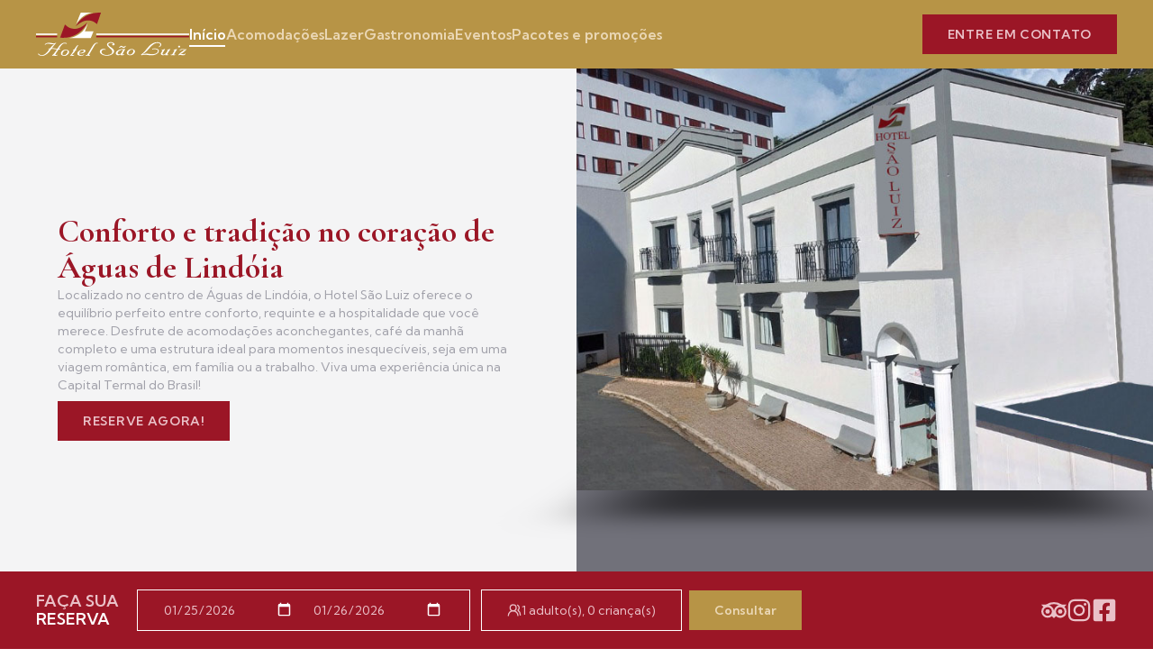

--- FILE ---
content_type: text/html
request_url: https://www.hotelsaoluiz.com.br/
body_size: 1019
content:
<!doctype html>
<html lang="pt-BR">
  <head>
    <meta charset="UTF-8" />
    <meta name="viewport" content="width=device-width, initial-scale=1.0" />
    <title>Hotel São Luiz</title>

    <meta name="author" content="Frequência" />

    <meta
      name="description"
      content="Localizado no centro de Águas de Lindóia, o Hotel São Luiz oferece o equilíbrio perfeito entre conforto, requinte e a hospitalidade que você merece."
    />
    <meta
      name="keywords"
      content="Hotel, Hospedagem, Pousada, Águas de Lindóia, Conforto, Circuito das Águas, Interior SP, Café da Manhã, Tusrismo"
    />

    <meta property="og:locale" content="pt-BR" />
    <meta property="og:type" content="website" />
    <meta property="og:site_name" content="Hotel São Luiz" />
    <meta property="og:title" content="Hotel São Luiz" />
    <meta property="og:url" content="https://www.hotelsaoluiz.com.br" />
    <meta
      property="og:description"
      content="Localizado no centro de Águas de Lindóia, o Hotel São Luiz oferece o equilíbrio perfeito entre conforto, requinte e a hospitalidade que você merece."
    />
    <meta
      property="og:image"
      content="https://www.hotelsaoluiz.com.br/assets/og.jpg"
    />

    <!-- https://favicon.io/favicon-converter/ -->
    <link rel="icon" href="/assets/favicon/favicon.ico" />
    <link
      rel="android-chrome"
      sizes="512x512"
      href="/assets/favicon/android-chrome-512x512.png"
    />
    <link
      rel="android-chrome"
      sizes="192x192"
      href="/assets/favicon/android-chrome-192x192.png"
    />
    <link
      rel="apple-touch-icon"
      sizes="180x180"
      href="/assets/favicon/apple-touch-icon.png"
    />
    <link
      rel="icon"
      type="image/png"
      sizes="32x32"
      href="/assets/favicon/favicon-32x32.png"
    />
    <link
      rel="icon"
      type="image/png"
      sizes="16x16"
      href="/assets/favicon/favicon-16x16.png"
    />

    <link
      href="{{ Vite::asset('resources/fonts/floridian-script.ttf') }}"
      rel="stylesheet"
    />

    <link rel="preconnect" href="https://fonts.googleapis.com" />
    <link rel="preconnect" href="https://fonts.gstatic.com" crossorigin />
    <link
      href="https://fonts.googleapis.com/css2?family=Cormorant+Garamond:ital,wght@0,300;0,400;0,500;0,600;0,700;1,300;1,400;1,500;1,600;1,700&family=Kumbh+Sans:wght@100..900&display=swap"
      rel="stylesheet"
    />

    <script
      async
      src="https://www.googletagmanager.com/gtag/js?id=UA-124921995-1"
    ></script>
    <script>
      window.dataLayer = window.dataLayer || [];
      function gtag() {
        dataLayer.push(arguments);
      }
      gtag("js", new Date());

      gtag("config", "UA-124921995-1");
    </script>
    <!-- ASKSUITE CODE START -->
    <script
      id="script-infochat"
      src="https://cdn.asksuite.com/infochat.js?dataConfig=https://control.asksuite.com/api/companies/hotel-sao-luiz-hgb"
    ></script>
    <!-- ASKSUITE CODE END -->
    <script type="module" crossorigin src="/assets/index-BhjT4868.js"></script>
    <link rel="stylesheet" crossorigin href="/assets/index-B4hA8C2q.css">
  </head>
  <body>
    <div id="root"></div>

    <script src="https://player.vimeo.com/api/player.js"></script>
  </body>
</html>


--- FILE ---
content_type: text/html
request_url: https://www.hotelsaoluiz.com.br/%7B%7B%20Vite::asset('resources/fonts/floridian-script.ttf')%20%7D%7D
body_size: 893
content:
<!doctype html>
<html lang="pt-BR">
  <head>
    <meta charset="UTF-8" />
    <meta name="viewport" content="width=device-width, initial-scale=1.0" />
    <title>Hotel São Luiz</title>

    <meta name="author" content="Frequência" />

    <meta
      name="description"
      content="Localizado no centro de Águas de Lindóia, o Hotel São Luiz oferece o equilíbrio perfeito entre conforto, requinte e a hospitalidade que você merece."
    />
    <meta
      name="keywords"
      content="Hotel, Hospedagem, Pousada, Águas de Lindóia, Conforto, Circuito das Águas, Interior SP, Café da Manhã, Tusrismo"
    />

    <meta property="og:locale" content="pt-BR" />
    <meta property="og:type" content="website" />
    <meta property="og:site_name" content="Hotel São Luiz" />
    <meta property="og:title" content="Hotel São Luiz" />
    <meta property="og:url" content="https://www.hotelsaoluiz.com.br" />
    <meta
      property="og:description"
      content="Localizado no centro de Águas de Lindóia, o Hotel São Luiz oferece o equilíbrio perfeito entre conforto, requinte e a hospitalidade que você merece."
    />
    <meta
      property="og:image"
      content="https://www.hotelsaoluiz.com.br/assets/og.jpg"
    />

    <!-- https://favicon.io/favicon-converter/ -->
    <link rel="icon" href="/assets/favicon/favicon.ico" />
    <link
      rel="android-chrome"
      sizes="512x512"
      href="/assets/favicon/android-chrome-512x512.png"
    />
    <link
      rel="android-chrome"
      sizes="192x192"
      href="/assets/favicon/android-chrome-192x192.png"
    />
    <link
      rel="apple-touch-icon"
      sizes="180x180"
      href="/assets/favicon/apple-touch-icon.png"
    />
    <link
      rel="icon"
      type="image/png"
      sizes="32x32"
      href="/assets/favicon/favicon-32x32.png"
    />
    <link
      rel="icon"
      type="image/png"
      sizes="16x16"
      href="/assets/favicon/favicon-16x16.png"
    />

    <link
      href="{{ Vite::asset('resources/fonts/floridian-script.ttf') }}"
      rel="stylesheet"
    />

    <link rel="preconnect" href="https://fonts.googleapis.com" />
    <link rel="preconnect" href="https://fonts.gstatic.com" crossorigin />
    <link
      href="https://fonts.googleapis.com/css2?family=Cormorant+Garamond:ital,wght@0,300;0,400;0,500;0,600;0,700;1,300;1,400;1,500;1,600;1,700&family=Kumbh+Sans:wght@100..900&display=swap"
      rel="stylesheet"
    />

    <script
      async
      src="https://www.googletagmanager.com/gtag/js?id=UA-124921995-1"
    ></script>
    <script>
      window.dataLayer = window.dataLayer || [];
      function gtag() {
        dataLayer.push(arguments);
      }
      gtag("js", new Date());

      gtag("config", "UA-124921995-1");
    </script>
    <!-- ASKSUITE CODE START -->
    <script
      id="script-infochat"
      src="https://cdn.asksuite.com/infochat.js?dataConfig=https://control.asksuite.com/api/companies/hotel-sao-luiz-hgb"
    ></script>
    <!-- ASKSUITE CODE END -->
    <script type="module" crossorigin src="/assets/index-BhjT4868.js"></script>
    <link rel="stylesheet" crossorigin href="/assets/index-B4hA8C2q.css">
  </head>
  <body>
    <div id="root"></div>

    <script src="https://player.vimeo.com/api/player.js"></script>
  </body>
</html>


--- FILE ---
content_type: application/javascript
request_url: https://www.hotelsaoluiz.com.br/assets/index-BhjT4868.js
body_size: 144924
content:
(function(){const n=document.createElement("link").relList;if(n&&n.supports&&n.supports("modulepreload"))return;for(const u of document.querySelectorAll('link[rel="modulepreload"]'))s(u);new MutationObserver(u=>{for(const c of u)if(c.type==="childList")for(const m of c.addedNodes)m.tagName==="LINK"&&m.rel==="modulepreload"&&s(m)}).observe(document,{childList:!0,subtree:!0});function r(u){const c={};return u.integrity&&(c.integrity=u.integrity),u.referrerPolicy&&(c.referrerPolicy=u.referrerPolicy),u.crossOrigin==="use-credentials"?c.credentials="include":u.crossOrigin==="anonymous"?c.credentials="omit":c.credentials="same-origin",c}function s(u){if(u.ep)return;u.ep=!0;const c=r(u);fetch(u.href,c)}})();function Jv(l){return l&&l.__esModule&&Object.prototype.hasOwnProperty.call(l,"default")?l.default:l}var uc={exports:{}},Ji={};/**
 * @license React
 * react-jsx-runtime.production.js
 *
 * Copyright (c) Meta Platforms, Inc. and affiliates.
 *
 * This source code is licensed under the MIT license found in the
 * LICENSE file in the root directory of this source tree.
 */var kh;function Wv(){if(kh)return Ji;kh=1;var l=Symbol.for("react.transitional.element"),n=Symbol.for("react.fragment");function r(s,u,c){var m=null;if(c!==void 0&&(m=""+c),u.key!==void 0&&(m=""+u.key),"key"in u){c={};for(var h in u)h!=="key"&&(c[h]=u[h])}else c=u;return u=c.ref,{$$typeof:l,type:s,key:m,ref:u!==void 0?u:null,props:c}}return Ji.Fragment=n,Ji.jsx=r,Ji.jsxs=r,Ji}var Yh;function Iv(){return Yh||(Yh=1,uc.exports=Wv()),uc.exports}var g=Iv(),cc={exports:{}},Me={};/**
 * @license React
 * react.production.js
 *
 * Copyright (c) Meta Platforms, Inc. and affiliates.
 *
 * This source code is licensed under the MIT license found in the
 * LICENSE file in the root directory of this source tree.
 */var Xh;function e1(){if(Xh)return Me;Xh=1;var l=Symbol.for("react.transitional.element"),n=Symbol.for("react.portal"),r=Symbol.for("react.fragment"),s=Symbol.for("react.strict_mode"),u=Symbol.for("react.profiler"),c=Symbol.for("react.consumer"),m=Symbol.for("react.context"),h=Symbol.for("react.forward_ref"),d=Symbol.for("react.suspense"),p=Symbol.for("react.memo"),y=Symbol.for("react.lazy"),x=Symbol.iterator;function b(N){return N===null||typeof N!="object"?null:(N=x&&N[x]||N["@@iterator"],typeof N=="function"?N:null)}var w={isMounted:function(){return!1},enqueueForceUpdate:function(){},enqueueReplaceState:function(){},enqueueSetState:function(){}},_=Object.assign,z={};function H(N,W,ue){this.props=N,this.context=W,this.refs=z,this.updater=ue||w}H.prototype.isReactComponent={},H.prototype.setState=function(N,W){if(typeof N!="object"&&typeof N!="function"&&N!=null)throw Error("takes an object of state variables to update or a function which returns an object of state variables.");this.updater.enqueueSetState(this,N,W,"setState")},H.prototype.forceUpdate=function(N){this.updater.enqueueForceUpdate(this,N,"forceUpdate")};function T(){}T.prototype=H.prototype;function E(N,W,ue){this.props=N,this.context=W,this.refs=z,this.updater=ue||w}var j=E.prototype=new T;j.constructor=E,_(j,H.prototype),j.isPureReactComponent=!0;var L=Array.isArray,R={H:null,A:null,T:null,S:null},M=Object.prototype.hasOwnProperty;function Q(N,W,ue,ce,re,je){return ue=je.ref,{$$typeof:l,type:N,key:W,ref:ue!==void 0?ue:null,props:je}}function k(N,W){return Q(N.type,W,void 0,void 0,void 0,N.props)}function D(N){return typeof N=="object"&&N!==null&&N.$$typeof===l}function q(N){var W={"=":"=0",":":"=2"};return"$"+N.replace(/[=:]/g,function(ue){return W[ue]})}var $=/\/+/g;function ee(N,W){return typeof N=="object"&&N!==null&&N.key!=null?q(""+N.key):W.toString(36)}function Z(){}function ne(N){switch(N.status){case"fulfilled":return N.value;case"rejected":throw N.reason;default:switch(typeof N.status=="string"?N.then(Z,Z):(N.status="pending",N.then(function(W){N.status==="pending"&&(N.status="fulfilled",N.value=W)},function(W){N.status==="pending"&&(N.status="rejected",N.reason=W)})),N.status){case"fulfilled":return N.value;case"rejected":throw N.reason}}throw N}function se(N,W,ue,ce,re){var je=typeof N;(je==="undefined"||je==="boolean")&&(N=null);var we=!1;if(N===null)we=!0;else switch(je){case"bigint":case"string":case"number":we=!0;break;case"object":switch(N.$$typeof){case l:case n:we=!0;break;case y:return we=N._init,se(we(N._payload),W,ue,ce,re)}}if(we)return re=re(N),we=ce===""?"."+ee(N,0):ce,L(re)?(ue="",we!=null&&(ue=we.replace($,"$&/")+"/"),se(re,W,ue,"",function(et){return et})):re!=null&&(D(re)&&(re=k(re,ue+(re.key==null||N&&N.key===re.key?"":(""+re.key).replace($,"$&/")+"/")+we)),W.push(re)),1;we=0;var pt=ce===""?".":ce+":";if(L(N))for(var He=0;He<N.length;He++)ce=N[He],je=pt+ee(ce,He),we+=se(ce,W,ue,je,re);else if(He=b(N),typeof He=="function")for(N=He.call(N),He=0;!(ce=N.next()).done;)ce=ce.value,je=pt+ee(ce,He++),we+=se(ce,W,ue,je,re);else if(je==="object"){if(typeof N.then=="function")return se(ne(N),W,ue,ce,re);throw W=String(N),Error("Objects are not valid as a React child (found: "+(W==="[object Object]"?"object with keys {"+Object.keys(N).join(", ")+"}":W)+"). If you meant to render a collection of children, use an array instead.")}return we}function F(N,W,ue){if(N==null)return N;var ce=[],re=0;return se(N,ce,"","",function(je){return W.call(ue,je,re++)}),ce}function he(N){if(N._status===-1){var W=N._result;W=W(),W.then(function(ue){(N._status===0||N._status===-1)&&(N._status=1,N._result=ue)},function(ue){(N._status===0||N._status===-1)&&(N._status=2,N._result=ue)}),N._status===-1&&(N._status=0,N._result=W)}if(N._status===1)return N._result.default;throw N._result}var ae=typeof reportError=="function"?reportError:function(N){if(typeof window=="object"&&typeof window.ErrorEvent=="function"){var W=new window.ErrorEvent("error",{bubbles:!0,cancelable:!0,message:typeof N=="object"&&N!==null&&typeof N.message=="string"?String(N.message):String(N),error:N});if(!window.dispatchEvent(W))return}else if(typeof process=="object"&&typeof process.emit=="function"){process.emit("uncaughtException",N);return}console.error(N)};function de(){}return Me.Children={map:F,forEach:function(N,W,ue){F(N,function(){W.apply(this,arguments)},ue)},count:function(N){var W=0;return F(N,function(){W++}),W},toArray:function(N){return F(N,function(W){return W})||[]},only:function(N){if(!D(N))throw Error("React.Children.only expected to receive a single React element child.");return N}},Me.Component=H,Me.Fragment=r,Me.Profiler=u,Me.PureComponent=E,Me.StrictMode=s,Me.Suspense=d,Me.__CLIENT_INTERNALS_DO_NOT_USE_OR_WARN_USERS_THEY_CANNOT_UPGRADE=R,Me.act=function(){throw Error("act(...) is not supported in production builds of React.")},Me.cache=function(N){return function(){return N.apply(null,arguments)}},Me.cloneElement=function(N,W,ue){if(N==null)throw Error("The argument must be a React element, but you passed "+N+".");var ce=_({},N.props),re=N.key,je=void 0;if(W!=null)for(we in W.ref!==void 0&&(je=void 0),W.key!==void 0&&(re=""+W.key),W)!M.call(W,we)||we==="key"||we==="__self"||we==="__source"||we==="ref"&&W.ref===void 0||(ce[we]=W[we]);var we=arguments.length-2;if(we===1)ce.children=ue;else if(1<we){for(var pt=Array(we),He=0;He<we;He++)pt[He]=arguments[He+2];ce.children=pt}return Q(N.type,re,void 0,void 0,je,ce)},Me.createContext=function(N){return N={$$typeof:m,_currentValue:N,_currentValue2:N,_threadCount:0,Provider:null,Consumer:null},N.Provider=N,N.Consumer={$$typeof:c,_context:N},N},Me.createElement=function(N,W,ue){var ce,re={},je=null;if(W!=null)for(ce in W.key!==void 0&&(je=""+W.key),W)M.call(W,ce)&&ce!=="key"&&ce!=="__self"&&ce!=="__source"&&(re[ce]=W[ce]);var we=arguments.length-2;if(we===1)re.children=ue;else if(1<we){for(var pt=Array(we),He=0;He<we;He++)pt[He]=arguments[He+2];re.children=pt}if(N&&N.defaultProps)for(ce in we=N.defaultProps,we)re[ce]===void 0&&(re[ce]=we[ce]);return Q(N,je,void 0,void 0,null,re)},Me.createRef=function(){return{current:null}},Me.forwardRef=function(N){return{$$typeof:h,render:N}},Me.isValidElement=D,Me.lazy=function(N){return{$$typeof:y,_payload:{_status:-1,_result:N},_init:he}},Me.memo=function(N,W){return{$$typeof:p,type:N,compare:W===void 0?null:W}},Me.startTransition=function(N){var W=R.T,ue={};R.T=ue;try{var ce=N(),re=R.S;re!==null&&re(ue,ce),typeof ce=="object"&&ce!==null&&typeof ce.then=="function"&&ce.then(de,ae)}catch(je){ae(je)}finally{R.T=W}},Me.unstable_useCacheRefresh=function(){return R.H.useCacheRefresh()},Me.use=function(N){return R.H.use(N)},Me.useActionState=function(N,W,ue){return R.H.useActionState(N,W,ue)},Me.useCallback=function(N,W){return R.H.useCallback(N,W)},Me.useContext=function(N){return R.H.useContext(N)},Me.useDebugValue=function(){},Me.useDeferredValue=function(N,W){return R.H.useDeferredValue(N,W)},Me.useEffect=function(N,W){return R.H.useEffect(N,W)},Me.useId=function(){return R.H.useId()},Me.useImperativeHandle=function(N,W,ue){return R.H.useImperativeHandle(N,W,ue)},Me.useInsertionEffect=function(N,W){return R.H.useInsertionEffect(N,W)},Me.useLayoutEffect=function(N,W){return R.H.useLayoutEffect(N,W)},Me.useMemo=function(N,W){return R.H.useMemo(N,W)},Me.useOptimistic=function(N,W){return R.H.useOptimistic(N,W)},Me.useReducer=function(N,W,ue){return R.H.useReducer(N,W,ue)},Me.useRef=function(N){return R.H.useRef(N)},Me.useState=function(N){return R.H.useState(N)},Me.useSyncExternalStore=function(N,W,ue){return R.H.useSyncExternalStore(N,W,ue)},Me.useTransition=function(){return R.H.useTransition()},Me.version="19.0.0",Me}var $h;function Fs(){return $h||($h=1,cc.exports=e1()),cc.exports}var O=Fs();const be=Jv(O);var fc={exports:{}},Wi={},dc={exports:{}},mc={};/**
 * @license React
 * scheduler.production.js
 *
 * Copyright (c) Meta Platforms, Inc. and affiliates.
 *
 * This source code is licensed under the MIT license found in the
 * LICENSE file in the root directory of this source tree.
 */var Ph;function t1(){return Ph||(Ph=1,function(l){function n(F,he){var ae=F.length;F.push(he);e:for(;0<ae;){var de=ae-1>>>1,N=F[de];if(0<u(N,he))F[de]=he,F[ae]=N,ae=de;else break e}}function r(F){return F.length===0?null:F[0]}function s(F){if(F.length===0)return null;var he=F[0],ae=F.pop();if(ae!==he){F[0]=ae;e:for(var de=0,N=F.length,W=N>>>1;de<W;){var ue=2*(de+1)-1,ce=F[ue],re=ue+1,je=F[re];if(0>u(ce,ae))re<N&&0>u(je,ce)?(F[de]=je,F[re]=ae,de=re):(F[de]=ce,F[ue]=ae,de=ue);else if(re<N&&0>u(je,ae))F[de]=je,F[re]=ae,de=re;else break e}}return he}function u(F,he){var ae=F.sortIndex-he.sortIndex;return ae!==0?ae:F.id-he.id}if(l.unstable_now=void 0,typeof performance=="object"&&typeof performance.now=="function"){var c=performance;l.unstable_now=function(){return c.now()}}else{var m=Date,h=m.now();l.unstable_now=function(){return m.now()-h}}var d=[],p=[],y=1,x=null,b=3,w=!1,_=!1,z=!1,H=typeof setTimeout=="function"?setTimeout:null,T=typeof clearTimeout=="function"?clearTimeout:null,E=typeof setImmediate<"u"?setImmediate:null;function j(F){for(var he=r(p);he!==null;){if(he.callback===null)s(p);else if(he.startTime<=F)s(p),he.sortIndex=he.expirationTime,n(d,he);else break;he=r(p)}}function L(F){if(z=!1,j(F),!_)if(r(d)!==null)_=!0,ne();else{var he=r(p);he!==null&&se(L,he.startTime-F)}}var R=!1,M=-1,Q=5,k=-1;function D(){return!(l.unstable_now()-k<Q)}function q(){if(R){var F=l.unstable_now();k=F;var he=!0;try{e:{_=!1,z&&(z=!1,T(M),M=-1),w=!0;var ae=b;try{t:{for(j(F),x=r(d);x!==null&&!(x.expirationTime>F&&D());){var de=x.callback;if(typeof de=="function"){x.callback=null,b=x.priorityLevel;var N=de(x.expirationTime<=F);if(F=l.unstable_now(),typeof N=="function"){x.callback=N,j(F),he=!0;break t}x===r(d)&&s(d),j(F)}else s(d);x=r(d)}if(x!==null)he=!0;else{var W=r(p);W!==null&&se(L,W.startTime-F),he=!1}}break e}finally{x=null,b=ae,w=!1}he=void 0}}finally{he?$():R=!1}}}var $;if(typeof E=="function")$=function(){E(q)};else if(typeof MessageChannel<"u"){var ee=new MessageChannel,Z=ee.port2;ee.port1.onmessage=q,$=function(){Z.postMessage(null)}}else $=function(){H(q,0)};function ne(){R||(R=!0,$())}function se(F,he){M=H(function(){F(l.unstable_now())},he)}l.unstable_IdlePriority=5,l.unstable_ImmediatePriority=1,l.unstable_LowPriority=4,l.unstable_NormalPriority=3,l.unstable_Profiling=null,l.unstable_UserBlockingPriority=2,l.unstable_cancelCallback=function(F){F.callback=null},l.unstable_continueExecution=function(){_||w||(_=!0,ne())},l.unstable_forceFrameRate=function(F){0>F||125<F?console.error("forceFrameRate takes a positive int between 0 and 125, forcing frame rates higher than 125 fps is not supported"):Q=0<F?Math.floor(1e3/F):5},l.unstable_getCurrentPriorityLevel=function(){return b},l.unstable_getFirstCallbackNode=function(){return r(d)},l.unstable_next=function(F){switch(b){case 1:case 2:case 3:var he=3;break;default:he=b}var ae=b;b=he;try{return F()}finally{b=ae}},l.unstable_pauseExecution=function(){},l.unstable_requestPaint=function(){},l.unstable_runWithPriority=function(F,he){switch(F){case 1:case 2:case 3:case 4:case 5:break;default:F=3}var ae=b;b=F;try{return he()}finally{b=ae}},l.unstable_scheduleCallback=function(F,he,ae){var de=l.unstable_now();switch(typeof ae=="object"&&ae!==null?(ae=ae.delay,ae=typeof ae=="number"&&0<ae?de+ae:de):ae=de,F){case 1:var N=-1;break;case 2:N=250;break;case 5:N=1073741823;break;case 4:N=1e4;break;default:N=5e3}return N=ae+N,F={id:y++,callback:he,priorityLevel:F,startTime:ae,expirationTime:N,sortIndex:-1},ae>de?(F.sortIndex=ae,n(p,F),r(d)===null&&F===r(p)&&(z?(T(M),M=-1):z=!0,se(L,ae-de))):(F.sortIndex=N,n(d,F),_||w||(_=!0,ne())),F},l.unstable_shouldYield=D,l.unstable_wrapCallback=function(F){var he=b;return function(){var ae=b;b=he;try{return F.apply(this,arguments)}finally{b=ae}}}}(mc)),mc}var Qh;function a1(){return Qh||(Qh=1,dc.exports=t1()),dc.exports}var hc={exports:{}},qt={};/**
 * @license React
 * react-dom.production.js
 *
 * Copyright (c) Meta Platforms, Inc. and affiliates.
 *
 * This source code is licensed under the MIT license found in the
 * LICENSE file in the root directory of this source tree.
 */var Zh;function l1(){if(Zh)return qt;Zh=1;var l=Fs();function n(d){var p="https://react.dev/errors/"+d;if(1<arguments.length){p+="?args[]="+encodeURIComponent(arguments[1]);for(var y=2;y<arguments.length;y++)p+="&args[]="+encodeURIComponent(arguments[y])}return"Minified React error #"+d+"; visit "+p+" for the full message or use the non-minified dev environment for full errors and additional helpful warnings."}function r(){}var s={d:{f:r,r:function(){throw Error(n(522))},D:r,C:r,L:r,m:r,X:r,S:r,M:r},p:0,findDOMNode:null},u=Symbol.for("react.portal");function c(d,p,y){var x=3<arguments.length&&arguments[3]!==void 0?arguments[3]:null;return{$$typeof:u,key:x==null?null:""+x,children:d,containerInfo:p,implementation:y}}var m=l.__CLIENT_INTERNALS_DO_NOT_USE_OR_WARN_USERS_THEY_CANNOT_UPGRADE;function h(d,p){if(d==="font")return"";if(typeof p=="string")return p==="use-credentials"?p:""}return qt.__DOM_INTERNALS_DO_NOT_USE_OR_WARN_USERS_THEY_CANNOT_UPGRADE=s,qt.createPortal=function(d,p){var y=2<arguments.length&&arguments[2]!==void 0?arguments[2]:null;if(!p||p.nodeType!==1&&p.nodeType!==9&&p.nodeType!==11)throw Error(n(299));return c(d,p,null,y)},qt.flushSync=function(d){var p=m.T,y=s.p;try{if(m.T=null,s.p=2,d)return d()}finally{m.T=p,s.p=y,s.d.f()}},qt.preconnect=function(d,p){typeof d=="string"&&(p?(p=p.crossOrigin,p=typeof p=="string"?p==="use-credentials"?p:"":void 0):p=null,s.d.C(d,p))},qt.prefetchDNS=function(d){typeof d=="string"&&s.d.D(d)},qt.preinit=function(d,p){if(typeof d=="string"&&p&&typeof p.as=="string"){var y=p.as,x=h(y,p.crossOrigin),b=typeof p.integrity=="string"?p.integrity:void 0,w=typeof p.fetchPriority=="string"?p.fetchPriority:void 0;y==="style"?s.d.S(d,typeof p.precedence=="string"?p.precedence:void 0,{crossOrigin:x,integrity:b,fetchPriority:w}):y==="script"&&s.d.X(d,{crossOrigin:x,integrity:b,fetchPriority:w,nonce:typeof p.nonce=="string"?p.nonce:void 0})}},qt.preinitModule=function(d,p){if(typeof d=="string")if(typeof p=="object"&&p!==null){if(p.as==null||p.as==="script"){var y=h(p.as,p.crossOrigin);s.d.M(d,{crossOrigin:y,integrity:typeof p.integrity=="string"?p.integrity:void 0,nonce:typeof p.nonce=="string"?p.nonce:void 0})}}else p==null&&s.d.M(d)},qt.preload=function(d,p){if(typeof d=="string"&&typeof p=="object"&&p!==null&&typeof p.as=="string"){var y=p.as,x=h(y,p.crossOrigin);s.d.L(d,y,{crossOrigin:x,integrity:typeof p.integrity=="string"?p.integrity:void 0,nonce:typeof p.nonce=="string"?p.nonce:void 0,type:typeof p.type=="string"?p.type:void 0,fetchPriority:typeof p.fetchPriority=="string"?p.fetchPriority:void 0,referrerPolicy:typeof p.referrerPolicy=="string"?p.referrerPolicy:void 0,imageSrcSet:typeof p.imageSrcSet=="string"?p.imageSrcSet:void 0,imageSizes:typeof p.imageSizes=="string"?p.imageSizes:void 0,media:typeof p.media=="string"?p.media:void 0})}},qt.preloadModule=function(d,p){if(typeof d=="string")if(p){var y=h(p.as,p.crossOrigin);s.d.m(d,{as:typeof p.as=="string"&&p.as!=="script"?p.as:void 0,crossOrigin:y,integrity:typeof p.integrity=="string"?p.integrity:void 0})}else s.d.m(d)},qt.requestFormReset=function(d){s.d.r(d)},qt.unstable_batchedUpdates=function(d,p){return d(p)},qt.useFormState=function(d,p,y){return m.H.useFormState(d,p,y)},qt.useFormStatus=function(){return m.H.useHostTransitionStatus()},qt.version="19.0.0",qt}var Kh;function Up(){if(Kh)return hc.exports;Kh=1;function l(){if(!(typeof __REACT_DEVTOOLS_GLOBAL_HOOK__>"u"||typeof __REACT_DEVTOOLS_GLOBAL_HOOK__.checkDCE!="function"))try{__REACT_DEVTOOLS_GLOBAL_HOOK__.checkDCE(l)}catch(n){console.error(n)}}return l(),hc.exports=l1(),hc.exports}/**
 * @license React
 * react-dom-client.production.js
 *
 * Copyright (c) Meta Platforms, Inc. and affiliates.
 *
 * This source code is licensed under the MIT license found in the
 * LICENSE file in the root directory of this source tree.
 */var Fh;function n1(){if(Fh)return Wi;Fh=1;var l=a1(),n=Fs(),r=Up();function s(e){var t="https://react.dev/errors/"+e;if(1<arguments.length){t+="?args[]="+encodeURIComponent(arguments[1]);for(var a=2;a<arguments.length;a++)t+="&args[]="+encodeURIComponent(arguments[a])}return"Minified React error #"+e+"; visit "+t+" for the full message or use the non-minified dev environment for full errors and additional helpful warnings."}function u(e){return!(!e||e.nodeType!==1&&e.nodeType!==9&&e.nodeType!==11)}var c=Symbol.for("react.element"),m=Symbol.for("react.transitional.element"),h=Symbol.for("react.portal"),d=Symbol.for("react.fragment"),p=Symbol.for("react.strict_mode"),y=Symbol.for("react.profiler"),x=Symbol.for("react.provider"),b=Symbol.for("react.consumer"),w=Symbol.for("react.context"),_=Symbol.for("react.forward_ref"),z=Symbol.for("react.suspense"),H=Symbol.for("react.suspense_list"),T=Symbol.for("react.memo"),E=Symbol.for("react.lazy"),j=Symbol.for("react.offscreen"),L=Symbol.for("react.memo_cache_sentinel"),R=Symbol.iterator;function M(e){return e===null||typeof e!="object"?null:(e=R&&e[R]||e["@@iterator"],typeof e=="function"?e:null)}var Q=Symbol.for("react.client.reference");function k(e){if(e==null)return null;if(typeof e=="function")return e.$$typeof===Q?null:e.displayName||e.name||null;if(typeof e=="string")return e;switch(e){case d:return"Fragment";case h:return"Portal";case y:return"Profiler";case p:return"StrictMode";case z:return"Suspense";case H:return"SuspenseList"}if(typeof e=="object")switch(e.$$typeof){case w:return(e.displayName||"Context")+".Provider";case b:return(e._context.displayName||"Context")+".Consumer";case _:var t=e.render;return e=e.displayName,e||(e=t.displayName||t.name||"",e=e!==""?"ForwardRef("+e+")":"ForwardRef"),e;case T:return t=e.displayName||null,t!==null?t:k(e.type)||"Memo";case E:t=e._payload,e=e._init;try{return k(e(t))}catch{}}return null}var D=n.__CLIENT_INTERNALS_DO_NOT_USE_OR_WARN_USERS_THEY_CANNOT_UPGRADE,q=Object.assign,$,ee;function Z(e){if($===void 0)try{throw Error()}catch(a){var t=a.stack.trim().match(/\n( *(at )?)/);$=t&&t[1]||"",ee=-1<a.stack.indexOf(`
    at`)?" (<anonymous>)":-1<a.stack.indexOf("@")?"@unknown:0:0":""}return`
`+$+e+ee}var ne=!1;function se(e,t){if(!e||ne)return"";ne=!0;var a=Error.prepareStackTrace;Error.prepareStackTrace=void 0;try{var i={DetermineComponentFrameRoot:function(){try{if(t){var te=function(){throw Error()};if(Object.defineProperty(te.prototype,"props",{set:function(){throw Error()}}),typeof Reflect=="object"&&Reflect.construct){try{Reflect.construct(te,[])}catch(K){var X=K}Reflect.construct(e,[],te)}else{try{te.call()}catch(K){X=K}e.call(te.prototype)}}else{try{throw Error()}catch(K){X=K}(te=e())&&typeof te.catch=="function"&&te.catch(function(){})}}catch(K){if(K&&X&&typeof K.stack=="string")return[K.stack,X.stack]}return[null,null]}};i.DetermineComponentFrameRoot.displayName="DetermineComponentFrameRoot";var o=Object.getOwnPropertyDescriptor(i.DetermineComponentFrameRoot,"name");o&&o.configurable&&Object.defineProperty(i.DetermineComponentFrameRoot,"name",{value:"DetermineComponentFrameRoot"});var f=i.DetermineComponentFrameRoot(),v=f[0],S=f[1];if(v&&S){var C=v.split(`
`),B=S.split(`
`);for(o=i=0;i<C.length&&!C[i].includes("DetermineComponentFrameRoot");)i++;for(;o<B.length&&!B[o].includes("DetermineComponentFrameRoot");)o++;if(i===C.length||o===B.length)for(i=C.length-1,o=B.length-1;1<=i&&0<=o&&C[i]!==B[o];)o--;for(;1<=i&&0<=o;i--,o--)if(C[i]!==B[o]){if(i!==1||o!==1)do if(i--,o--,0>o||C[i]!==B[o]){var J=`
`+C[i].replace(" at new "," at ");return e.displayName&&J.includes("<anonymous>")&&(J=J.replace("<anonymous>",e.displayName)),J}while(1<=i&&0<=o);break}}}finally{ne=!1,Error.prepareStackTrace=a}return(a=e?e.displayName||e.name:"")?Z(a):""}function F(e){switch(e.tag){case 26:case 27:case 5:return Z(e.type);case 16:return Z("Lazy");case 13:return Z("Suspense");case 19:return Z("SuspenseList");case 0:case 15:return e=se(e.type,!1),e;case 11:return e=se(e.type.render,!1),e;case 1:return e=se(e.type,!0),e;default:return""}}function he(e){try{var t="";do t+=F(e),e=e.return;while(e);return t}catch(a){return`
Error generating stack: `+a.message+`
`+a.stack}}function ae(e){var t=e,a=e;if(e.alternate)for(;t.return;)t=t.return;else{e=t;do t=e,t.flags&4098&&(a=t.return),e=t.return;while(e)}return t.tag===3?a:null}function de(e){if(e.tag===13){var t=e.memoizedState;if(t===null&&(e=e.alternate,e!==null&&(t=e.memoizedState)),t!==null)return t.dehydrated}return null}function N(e){if(ae(e)!==e)throw Error(s(188))}function W(e){var t=e.alternate;if(!t){if(t=ae(e),t===null)throw Error(s(188));return t!==e?null:e}for(var a=e,i=t;;){var o=a.return;if(o===null)break;var f=o.alternate;if(f===null){if(i=o.return,i!==null){a=i;continue}break}if(o.child===f.child){for(f=o.child;f;){if(f===a)return N(o),e;if(f===i)return N(o),t;f=f.sibling}throw Error(s(188))}if(a.return!==i.return)a=o,i=f;else{for(var v=!1,S=o.child;S;){if(S===a){v=!0,a=o,i=f;break}if(S===i){v=!0,i=o,a=f;break}S=S.sibling}if(!v){for(S=f.child;S;){if(S===a){v=!0,a=f,i=o;break}if(S===i){v=!0,i=f,a=o;break}S=S.sibling}if(!v)throw Error(s(189))}}if(a.alternate!==i)throw Error(s(190))}if(a.tag!==3)throw Error(s(188));return a.stateNode.current===a?e:t}function ue(e){var t=e.tag;if(t===5||t===26||t===27||t===6)return e;for(e=e.child;e!==null;){if(t=ue(e),t!==null)return t;e=e.sibling}return null}var ce=Array.isArray,re=r.__DOM_INTERNALS_DO_NOT_USE_OR_WARN_USERS_THEY_CANNOT_UPGRADE,je={pending:!1,data:null,method:null,action:null},we=[],pt=-1;function He(e){return{current:e}}function et(e){0>pt||(e.current=we[pt],we[pt]=null,pt--)}function _e(e,t){pt++,we[pt]=e.current,e.current=t}var gt=He(null),Ya=He(null),Ae=He(null),Oe=He(null);function tt(e,t){switch(_e(Ae,t),_e(Ya,e),_e(gt,null),e=t.nodeType,e){case 9:case 11:t=(t=t.documentElement)&&(t=t.namespaceURI)?vh(t):0;break;default:if(e=e===8?t.parentNode:t,t=e.tagName,e=e.namespaceURI)e=vh(e),t=yh(e,t);else switch(t){case"svg":t=1;break;case"math":t=2;break;default:t=0}}et(gt),_e(gt,t)}function Ye(){et(gt),et(Ya),et(Ae)}function Nt(e){e.memoizedState!==null&&_e(Oe,e);var t=gt.current,a=yh(t,e.type);t!==a&&(_e(Ya,e),_e(gt,a))}function Kt(e){Ya.current===e&&(et(gt),et(Ya)),Oe.current===e&&(et(Oe),Pi._currentValue=je)}var at=Object.prototype.hasOwnProperty,ft=l.unstable_scheduleCallback,Vt=l.unstable_cancelCallback,la=l.unstable_shouldYield,Na=l.unstable_requestPaint,Lt=l.unstable_now,wt=l.unstable_getCurrentPriorityLevel,dt=l.unstable_ImmediatePriority,Ht=l.unstable_UserBlockingPriority,Xa=l.unstable_NormalPriority,$a=l.unstable_LowPriority,yr=l.unstable_IdlePriority,Oa=l.log,xr=l.unstable_setDisableYieldValue,gl=null,Ut=null;function lo(e){if(Ut&&typeof Ut.onCommitFiberRoot=="function")try{Ut.onCommitFiberRoot(gl,e,void 0,(e.current.flags&128)===128)}catch{}}function Sa(e){if(typeof Oa=="function"&&xr(e),Ut&&typeof Ut.setStrictMode=="function")try{Ut.setStrictMode(gl,e)}catch{}}var Et=Math.clz32?Math.clz32:no,br=Math.log,ii=Math.LN2;function no(e){return e>>>=0,e===0?32:31-(br(e)/ii|0)|0}var Ql=128,En=4194304;function za(e){var t=e&42;if(t!==0)return t;switch(e&-e){case 1:return 1;case 2:return 2;case 4:return 4;case 8:return 8;case 16:return 16;case 32:return 32;case 64:return 64;case 128:case 256:case 512:case 1024:case 2048:case 4096:case 8192:case 16384:case 32768:case 65536:case 131072:case 262144:case 524288:case 1048576:case 2097152:return e&4194176;case 4194304:case 8388608:case 16777216:case 33554432:return e&62914560;case 67108864:return 67108864;case 134217728:return 134217728;case 268435456:return 268435456;case 536870912:return 536870912;case 1073741824:return 0;default:return e}}function Pa(e,t){var a=e.pendingLanes;if(a===0)return 0;var i=0,o=e.suspendedLanes,f=e.pingedLanes,v=e.warmLanes;e=e.finishedLanes!==0;var S=a&134217727;return S!==0?(a=S&~o,a!==0?i=za(a):(f&=S,f!==0?i=za(f):e||(v=S&~v,v!==0&&(i=za(v))))):(S=a&~o,S!==0?i=za(S):f!==0?i=za(f):e||(v=a&~v,v!==0&&(i=za(v)))),i===0?0:t!==0&&t!==i&&!(t&o)&&(o=i&-i,v=t&-t,o>=v||o===32&&(v&4194176)!==0)?t:i}function Ra(e,t){return(e.pendingLanes&~(e.suspendedLanes&~e.pingedLanes)&t)===0}function io(e,t){switch(e){case 1:case 2:case 4:case 8:return t+250;case 16:case 32:case 64:case 128:case 256:case 512:case 1024:case 2048:case 4096:case 8192:case 16384:case 32768:case 65536:case 131072:case 262144:case 524288:case 1048576:case 2097152:return t+5e3;case 4194304:case 8388608:case 16777216:case 33554432:return-1;case 67108864:case 134217728:case 268435456:case 536870912:case 1073741824:return-1;default:return-1}}function Sr(){var e=Ql;return Ql<<=1,!(Ql&4194176)&&(Ql=128),e}function A(){var e=En;return En<<=1,!(En&62914560)&&(En=4194304),e}function G(e){for(var t=[],a=0;31>a;a++)t.push(e);return t}function P(e,t){e.pendingLanes|=t,t!==268435456&&(e.suspendedLanes=0,e.pingedLanes=0,e.warmLanes=0)}function le(e,t,a,i,o,f){var v=e.pendingLanes;e.pendingLanes=a,e.suspendedLanes=0,e.pingedLanes=0,e.warmLanes=0,e.expiredLanes&=a,e.entangledLanes&=a,e.errorRecoveryDisabledLanes&=a,e.shellSuspendCounter=0;var S=e.entanglements,C=e.expirationTimes,B=e.hiddenUpdates;for(a=v&~a;0<a;){var J=31-Et(a),te=1<<J;S[J]=0,C[J]=-1;var X=B[J];if(X!==null)for(B[J]=null,J=0;J<X.length;J++){var K=X[J];K!==null&&(K.lane&=-536870913)}a&=~te}i!==0&&oe(e,i,0),f!==0&&o===0&&e.tag!==0&&(e.suspendedLanes|=f&~(v&~t))}function oe(e,t,a){e.pendingLanes|=t,e.suspendedLanes&=~t;var i=31-Et(t);e.entangledLanes|=t,e.entanglements[i]=e.entanglements[i]|1073741824|a&4194218}function ye(e,t){var a=e.entangledLanes|=t;for(e=e.entanglements;a;){var i=31-Et(a),o=1<<i;o&t|e[i]&t&&(e[i]|=t),a&=~o}}function Te(e){return e&=-e,2<e?8<e?e&134217727?32:268435456:8:2}function fe(){var e=re.p;return e!==0?e:(e=window.event,e===void 0?32:Hh(e.type))}function pe(e,t){var a=re.p;try{return re.p=e,t()}finally{re.p=a}}var ie=Math.random().toString(36).slice(2),ge="__reactFiber$"+ie,Se="__reactProps$"+ie,ke="__reactContainer$"+ie,mt="__reactEvents$"+ie,Ie="__reactListeners$"+ie,Ze="__reactHandles$"+ie,st="__reactResources$"+ie,na="__reactMarker$"+ie;function Qa(e){delete e[ge],delete e[Se],delete e[mt],delete e[Ie],delete e[Ze]}function Ot(e){var t=e[ge];if(t)return t;for(var a=e.parentNode;a;){if(t=a[ke]||a[ge]){if(a=t.alternate,t.child!==null||a!==null&&a.child!==null)for(e=Sh(e);e!==null;){if(a=e[ge])return a;e=Sh(e)}return t}e=a,a=e.parentNode}return null}function zt(e){if(e=e[ge]||e[ke]){var t=e.tag;if(t===5||t===6||t===13||t===26||t===27||t===3)return e}return null}function Za(e){var t=e.tag;if(t===5||t===26||t===27||t===6)return e.stateNode;throw Error(s(33))}function ia(e){var t=e[st];return t||(t=e[st]={hoistableStyles:new Map,hoistableScripts:new Map}),t}function Fe(e){e[na]=!0}var Zl=new Set,Kl={};function Ue(e,t){lt(e,t),lt(e+"Capture",t)}function lt(e,t){for(Kl[e]=t,e=0;e<t.length;e++)Zl.add(t[e])}var Pt=!(typeof window>"u"||typeof window.document>"u"||typeof window.document.createElement>"u"),Fl=RegExp("^[:A-Z_a-z\\u00C0-\\u00D6\\u00D8-\\u00F6\\u00F8-\\u02FF\\u0370-\\u037D\\u037F-\\u1FFF\\u200C-\\u200D\\u2070-\\u218F\\u2C00-\\u2FEF\\u3001-\\uD7FF\\uF900-\\uFDCF\\uFDF0-\\uFFFD][:A-Z_a-z\\u00C0-\\u00D6\\u00D8-\\u00F6\\u00F8-\\u02FF\\u0370-\\u037D\\u037F-\\u1FFF\\u200C-\\u200D\\u2070-\\u218F\\u2C00-\\u2FEF\\u3001-\\uD7FF\\uF900-\\uFDCF\\uFDF0-\\uFFFD\\-.0-9\\u00B7\\u0300-\\u036F\\u203F-\\u2040]*$"),nt={},Ka={};function wr(e){return at.call(Ka,e)?!0:at.call(nt,e)?!1:Fl.test(e)?Ka[e]=!0:(nt[e]=!0,!1)}function Tn(e,t,a){if(wr(t))if(a===null)e.removeAttribute(t);else{switch(typeof a){case"undefined":case"function":case"symbol":e.removeAttribute(t);return;case"boolean":var i=t.toLowerCase().slice(0,5);if(i!=="data-"&&i!=="aria-"){e.removeAttribute(t);return}}e.setAttribute(t,""+a)}}function Er(e,t,a){if(a===null)e.removeAttribute(t);else{switch(typeof a){case"undefined":case"function":case"symbol":case"boolean":e.removeAttribute(t);return}e.setAttribute(t,""+a)}}function Fa(e,t,a,i){if(i===null)e.removeAttribute(a);else{switch(typeof i){case"undefined":case"function":case"symbol":case"boolean":e.removeAttribute(a);return}e.setAttributeNS(t,a,""+i)}}function ra(e){switch(typeof e){case"bigint":case"boolean":case"number":case"string":case"undefined":return e;case"object":return e;default:return""}}function bf(e){var t=e.type;return(e=e.nodeName)&&e.toLowerCase()==="input"&&(t==="checkbox"||t==="radio")}function P0(e){var t=bf(e)?"checked":"value",a=Object.getOwnPropertyDescriptor(e.constructor.prototype,t),i=""+e[t];if(!e.hasOwnProperty(t)&&typeof a<"u"&&typeof a.get=="function"&&typeof a.set=="function"){var o=a.get,f=a.set;return Object.defineProperty(e,t,{configurable:!0,get:function(){return o.call(this)},set:function(v){i=""+v,f.call(this,v)}}),Object.defineProperty(e,t,{enumerable:a.enumerable}),{getValue:function(){return i},setValue:function(v){i=""+v},stopTracking:function(){e._valueTracker=null,delete e[t]}}}}function Tr(e){e._valueTracker||(e._valueTracker=P0(e))}function Sf(e){if(!e)return!1;var t=e._valueTracker;if(!t)return!0;var a=t.getValue(),i="";return e&&(i=bf(e)?e.checked?"true":"false":e.value),e=i,e!==a?(t.setValue(e),!0):!1}function _r(e){if(e=e||(typeof document<"u"?document:void 0),typeof e>"u")return null;try{return e.activeElement||e.body}catch{return e.body}}var Q0=/[\n"\\]/g;function sa(e){return e.replace(Q0,function(t){return"\\"+t.charCodeAt(0).toString(16)+" "})}function ro(e,t,a,i,o,f,v,S){e.name="",v!=null&&typeof v!="function"&&typeof v!="symbol"&&typeof v!="boolean"?e.type=v:e.removeAttribute("type"),t!=null?v==="number"?(t===0&&e.value===""||e.value!=t)&&(e.value=""+ra(t)):e.value!==""+ra(t)&&(e.value=""+ra(t)):v!=="submit"&&v!=="reset"||e.removeAttribute("value"),t!=null?so(e,v,ra(t)):a!=null?so(e,v,ra(a)):i!=null&&e.removeAttribute("value"),o==null&&f!=null&&(e.defaultChecked=!!f),o!=null&&(e.checked=o&&typeof o!="function"&&typeof o!="symbol"),S!=null&&typeof S!="function"&&typeof S!="symbol"&&typeof S!="boolean"?e.name=""+ra(S):e.removeAttribute("name")}function wf(e,t,a,i,o,f,v,S){if(f!=null&&typeof f!="function"&&typeof f!="symbol"&&typeof f!="boolean"&&(e.type=f),t!=null||a!=null){if(!(f!=="submit"&&f!=="reset"||t!=null))return;a=a!=null?""+ra(a):"",t=t!=null?""+ra(t):a,S||t===e.value||(e.value=t),e.defaultValue=t}i=i??o,i=typeof i!="function"&&typeof i!="symbol"&&!!i,e.checked=S?e.checked:!!i,e.defaultChecked=!!i,v!=null&&typeof v!="function"&&typeof v!="symbol"&&typeof v!="boolean"&&(e.name=v)}function so(e,t,a){t==="number"&&_r(e.ownerDocument)===e||e.defaultValue===""+a||(e.defaultValue=""+a)}function _n(e,t,a,i){if(e=e.options,t){t={};for(var o=0;o<a.length;o++)t["$"+a[o]]=!0;for(a=0;a<e.length;a++)o=t.hasOwnProperty("$"+e[a].value),e[a].selected!==o&&(e[a].selected=o),o&&i&&(e[a].defaultSelected=!0)}else{for(a=""+ra(a),t=null,o=0;o<e.length;o++){if(e[o].value===a){e[o].selected=!0,i&&(e[o].defaultSelected=!0);return}t!==null||e[o].disabled||(t=e[o])}t!==null&&(t.selected=!0)}}function Ef(e,t,a){if(t!=null&&(t=""+ra(t),t!==e.value&&(e.value=t),a==null)){e.defaultValue!==t&&(e.defaultValue=t);return}e.defaultValue=a!=null?""+ra(a):""}function Tf(e,t,a,i){if(t==null){if(i!=null){if(a!=null)throw Error(s(92));if(ce(i)){if(1<i.length)throw Error(s(93));i=i[0]}a=i}a==null&&(a=""),t=a}a=ra(t),e.defaultValue=a,i=e.textContent,i===a&&i!==""&&i!==null&&(e.value=i)}function jn(e,t){if(t){var a=e.firstChild;if(a&&a===e.lastChild&&a.nodeType===3){a.nodeValue=t;return}}e.textContent=t}var Z0=new Set("animationIterationCount aspectRatio borderImageOutset borderImageSlice borderImageWidth boxFlex boxFlexGroup boxOrdinalGroup columnCount columns flex flexGrow flexPositive flexShrink flexNegative flexOrder gridArea gridRow gridRowEnd gridRowSpan gridRowStart gridColumn gridColumnEnd gridColumnSpan gridColumnStart fontWeight lineClamp lineHeight opacity order orphans scale tabSize widows zIndex zoom fillOpacity floodOpacity stopOpacity strokeDasharray strokeDashoffset strokeMiterlimit strokeOpacity strokeWidth MozAnimationIterationCount MozBoxFlex MozBoxFlexGroup MozLineClamp msAnimationIterationCount msFlex msZoom msFlexGrow msFlexNegative msFlexOrder msFlexPositive msFlexShrink msGridColumn msGridColumnSpan msGridRow msGridRowSpan WebkitAnimationIterationCount WebkitBoxFlex WebKitBoxFlexGroup WebkitBoxOrdinalGroup WebkitColumnCount WebkitColumns WebkitFlex WebkitFlexGrow WebkitFlexPositive WebkitFlexShrink WebkitLineClamp".split(" "));function _f(e,t,a){var i=t.indexOf("--")===0;a==null||typeof a=="boolean"||a===""?i?e.setProperty(t,""):t==="float"?e.cssFloat="":e[t]="":i?e.setProperty(t,a):typeof a!="number"||a===0||Z0.has(t)?t==="float"?e.cssFloat=a:e[t]=(""+a).trim():e[t]=a+"px"}function jf(e,t,a){if(t!=null&&typeof t!="object")throw Error(s(62));if(e=e.style,a!=null){for(var i in a)!a.hasOwnProperty(i)||t!=null&&t.hasOwnProperty(i)||(i.indexOf("--")===0?e.setProperty(i,""):i==="float"?e.cssFloat="":e[i]="");for(var o in t)i=t[o],t.hasOwnProperty(o)&&a[o]!==i&&_f(e,o,i)}else for(var f in t)t.hasOwnProperty(f)&&_f(e,f,t[f])}function oo(e){if(e.indexOf("-")===-1)return!1;switch(e){case"annotation-xml":case"color-profile":case"font-face":case"font-face-src":case"font-face-uri":case"font-face-format":case"font-face-name":case"missing-glyph":return!1;default:return!0}}var K0=new Map([["acceptCharset","accept-charset"],["htmlFor","for"],["httpEquiv","http-equiv"],["crossOrigin","crossorigin"],["accentHeight","accent-height"],["alignmentBaseline","alignment-baseline"],["arabicForm","arabic-form"],["baselineShift","baseline-shift"],["capHeight","cap-height"],["clipPath","clip-path"],["clipRule","clip-rule"],["colorInterpolation","color-interpolation"],["colorInterpolationFilters","color-interpolation-filters"],["colorProfile","color-profile"],["colorRendering","color-rendering"],["dominantBaseline","dominant-baseline"],["enableBackground","enable-background"],["fillOpacity","fill-opacity"],["fillRule","fill-rule"],["floodColor","flood-color"],["floodOpacity","flood-opacity"],["fontFamily","font-family"],["fontSize","font-size"],["fontSizeAdjust","font-size-adjust"],["fontStretch","font-stretch"],["fontStyle","font-style"],["fontVariant","font-variant"],["fontWeight","font-weight"],["glyphName","glyph-name"],["glyphOrientationHorizontal","glyph-orientation-horizontal"],["glyphOrientationVertical","glyph-orientation-vertical"],["horizAdvX","horiz-adv-x"],["horizOriginX","horiz-origin-x"],["imageRendering","image-rendering"],["letterSpacing","letter-spacing"],["lightingColor","lighting-color"],["markerEnd","marker-end"],["markerMid","marker-mid"],["markerStart","marker-start"],["overlinePosition","overline-position"],["overlineThickness","overline-thickness"],["paintOrder","paint-order"],["panose-1","panose-1"],["pointerEvents","pointer-events"],["renderingIntent","rendering-intent"],["shapeRendering","shape-rendering"],["stopColor","stop-color"],["stopOpacity","stop-opacity"],["strikethroughPosition","strikethrough-position"],["strikethroughThickness","strikethrough-thickness"],["strokeDasharray","stroke-dasharray"],["strokeDashoffset","stroke-dashoffset"],["strokeLinecap","stroke-linecap"],["strokeLinejoin","stroke-linejoin"],["strokeMiterlimit","stroke-miterlimit"],["strokeOpacity","stroke-opacity"],["strokeWidth","stroke-width"],["textAnchor","text-anchor"],["textDecoration","text-decoration"],["textRendering","text-rendering"],["transformOrigin","transform-origin"],["underlinePosition","underline-position"],["underlineThickness","underline-thickness"],["unicodeBidi","unicode-bidi"],["unicodeRange","unicode-range"],["unitsPerEm","units-per-em"],["vAlphabetic","v-alphabetic"],["vHanging","v-hanging"],["vIdeographic","v-ideographic"],["vMathematical","v-mathematical"],["vectorEffect","vector-effect"],["vertAdvY","vert-adv-y"],["vertOriginX","vert-origin-x"],["vertOriginY","vert-origin-y"],["wordSpacing","word-spacing"],["writingMode","writing-mode"],["xmlnsXlink","xmlns:xlink"],["xHeight","x-height"]]),F0=/^[\u0000-\u001F ]*j[\r\n\t]*a[\r\n\t]*v[\r\n\t]*a[\r\n\t]*s[\r\n\t]*c[\r\n\t]*r[\r\n\t]*i[\r\n\t]*p[\r\n\t]*t[\r\n\t]*:/i;function jr(e){return F0.test(""+e)?"javascript:throw new Error('React has blocked a javascript: URL as a security precaution.')":e}var uo=null;function co(e){return e=e.target||e.srcElement||window,e.correspondingUseElement&&(e=e.correspondingUseElement),e.nodeType===3?e.parentNode:e}var Cn=null,Mn=null;function Cf(e){var t=zt(e);if(t&&(e=t.stateNode)){var a=e[Se]||null;e:switch(e=t.stateNode,t.type){case"input":if(ro(e,a.value,a.defaultValue,a.defaultValue,a.checked,a.defaultChecked,a.type,a.name),t=a.name,a.type==="radio"&&t!=null){for(a=e;a.parentNode;)a=a.parentNode;for(a=a.querySelectorAll('input[name="'+sa(""+t)+'"][type="radio"]'),t=0;t<a.length;t++){var i=a[t];if(i!==e&&i.form===e.form){var o=i[Se]||null;if(!o)throw Error(s(90));ro(i,o.value,o.defaultValue,o.defaultValue,o.checked,o.defaultChecked,o.type,o.name)}}for(t=0;t<a.length;t++)i=a[t],i.form===e.form&&Sf(i)}break e;case"textarea":Ef(e,a.value,a.defaultValue);break e;case"select":t=a.value,t!=null&&_n(e,!!a.multiple,t,!1)}}}var fo=!1;function Mf(e,t,a){if(fo)return e(t,a);fo=!0;try{var i=e(t);return i}finally{if(fo=!1,(Cn!==null||Mn!==null)&&(us(),Cn&&(t=Cn,e=Mn,Mn=Cn=null,Cf(t),e)))for(t=0;t<e.length;t++)Cf(e[t])}}function ri(e,t){var a=e.stateNode;if(a===null)return null;var i=a[Se]||null;if(i===null)return null;a=i[t];e:switch(t){case"onClick":case"onClickCapture":case"onDoubleClick":case"onDoubleClickCapture":case"onMouseDown":case"onMouseDownCapture":case"onMouseMove":case"onMouseMoveCapture":case"onMouseUp":case"onMouseUpCapture":case"onMouseEnter":(i=!i.disabled)||(e=e.type,i=!(e==="button"||e==="input"||e==="select"||e==="textarea")),e=!i;break e;default:e=!1}if(e)return null;if(a&&typeof a!="function")throw Error(s(231,t,typeof a));return a}var mo=!1;if(Pt)try{var si={};Object.defineProperty(si,"passive",{get:function(){mo=!0}}),window.addEventListener("test",si,si),window.removeEventListener("test",si,si)}catch{mo=!1}var vl=null,ho=null,Cr=null;function Nf(){if(Cr)return Cr;var e,t=ho,a=t.length,i,o="value"in vl?vl.value:vl.textContent,f=o.length;for(e=0;e<a&&t[e]===o[e];e++);var v=a-e;for(i=1;i<=v&&t[a-i]===o[f-i];i++);return Cr=o.slice(e,1<i?1-i:void 0)}function Mr(e){var t=e.keyCode;return"charCode"in e?(e=e.charCode,e===0&&t===13&&(e=13)):e=t,e===10&&(e=13),32<=e||e===13?e:0}function Nr(){return!0}function Of(){return!1}function Qt(e){function t(a,i,o,f,v){this._reactName=a,this._targetInst=o,this.type=i,this.nativeEvent=f,this.target=v,this.currentTarget=null;for(var S in e)e.hasOwnProperty(S)&&(a=e[S],this[S]=a?a(f):f[S]);return this.isDefaultPrevented=(f.defaultPrevented!=null?f.defaultPrevented:f.returnValue===!1)?Nr:Of,this.isPropagationStopped=Of,this}return q(t.prototype,{preventDefault:function(){this.defaultPrevented=!0;var a=this.nativeEvent;a&&(a.preventDefault?a.preventDefault():typeof a.returnValue!="unknown"&&(a.returnValue=!1),this.isDefaultPrevented=Nr)},stopPropagation:function(){var a=this.nativeEvent;a&&(a.stopPropagation?a.stopPropagation():typeof a.cancelBubble!="unknown"&&(a.cancelBubble=!0),this.isPropagationStopped=Nr)},persist:function(){},isPersistent:Nr}),t}var Jl={eventPhase:0,bubbles:0,cancelable:0,timeStamp:function(e){return e.timeStamp||Date.now()},defaultPrevented:0,isTrusted:0},Or=Qt(Jl),oi=q({},Jl,{view:0,detail:0}),J0=Qt(oi),po,go,ui,zr=q({},oi,{screenX:0,screenY:0,clientX:0,clientY:0,pageX:0,pageY:0,ctrlKey:0,shiftKey:0,altKey:0,metaKey:0,getModifierState:yo,button:0,buttons:0,relatedTarget:function(e){return e.relatedTarget===void 0?e.fromElement===e.srcElement?e.toElement:e.fromElement:e.relatedTarget},movementX:function(e){return"movementX"in e?e.movementX:(e!==ui&&(ui&&e.type==="mousemove"?(po=e.screenX-ui.screenX,go=e.screenY-ui.screenY):go=po=0,ui=e),po)},movementY:function(e){return"movementY"in e?e.movementY:go}}),zf=Qt(zr),W0=q({},zr,{dataTransfer:0}),I0=Qt(W0),eg=q({},oi,{relatedTarget:0}),vo=Qt(eg),tg=q({},Jl,{animationName:0,elapsedTime:0,pseudoElement:0}),ag=Qt(tg),lg=q({},Jl,{clipboardData:function(e){return"clipboardData"in e?e.clipboardData:window.clipboardData}}),ng=Qt(lg),ig=q({},Jl,{data:0}),Rf=Qt(ig),rg={Esc:"Escape",Spacebar:" ",Left:"ArrowLeft",Up:"ArrowUp",Right:"ArrowRight",Down:"ArrowDown",Del:"Delete",Win:"OS",Menu:"ContextMenu",Apps:"ContextMenu",Scroll:"ScrollLock",MozPrintableKey:"Unidentified"},sg={8:"Backspace",9:"Tab",12:"Clear",13:"Enter",16:"Shift",17:"Control",18:"Alt",19:"Pause",20:"CapsLock",27:"Escape",32:" ",33:"PageUp",34:"PageDown",35:"End",36:"Home",37:"ArrowLeft",38:"ArrowUp",39:"ArrowRight",40:"ArrowDown",45:"Insert",46:"Delete",112:"F1",113:"F2",114:"F3",115:"F4",116:"F5",117:"F6",118:"F7",119:"F8",120:"F9",121:"F10",122:"F11",123:"F12",144:"NumLock",145:"ScrollLock",224:"Meta"},og={Alt:"altKey",Control:"ctrlKey",Meta:"metaKey",Shift:"shiftKey"};function ug(e){var t=this.nativeEvent;return t.getModifierState?t.getModifierState(e):(e=og[e])?!!t[e]:!1}function yo(){return ug}var cg=q({},oi,{key:function(e){if(e.key){var t=rg[e.key]||e.key;if(t!=="Unidentified")return t}return e.type==="keypress"?(e=Mr(e),e===13?"Enter":String.fromCharCode(e)):e.type==="keydown"||e.type==="keyup"?sg[e.keyCode]||"Unidentified":""},code:0,location:0,ctrlKey:0,shiftKey:0,altKey:0,metaKey:0,repeat:0,locale:0,getModifierState:yo,charCode:function(e){return e.type==="keypress"?Mr(e):0},keyCode:function(e){return e.type==="keydown"||e.type==="keyup"?e.keyCode:0},which:function(e){return e.type==="keypress"?Mr(e):e.type==="keydown"||e.type==="keyup"?e.keyCode:0}}),fg=Qt(cg),dg=q({},zr,{pointerId:0,width:0,height:0,pressure:0,tangentialPressure:0,tiltX:0,tiltY:0,twist:0,pointerType:0,isPrimary:0}),Af=Qt(dg),mg=q({},oi,{touches:0,targetTouches:0,changedTouches:0,altKey:0,metaKey:0,ctrlKey:0,shiftKey:0,getModifierState:yo}),hg=Qt(mg),pg=q({},Jl,{propertyName:0,elapsedTime:0,pseudoElement:0}),gg=Qt(pg),vg=q({},zr,{deltaX:function(e){return"deltaX"in e?e.deltaX:"wheelDeltaX"in e?-e.wheelDeltaX:0},deltaY:function(e){return"deltaY"in e?e.deltaY:"wheelDeltaY"in e?-e.wheelDeltaY:"wheelDelta"in e?-e.wheelDelta:0},deltaZ:0,deltaMode:0}),yg=Qt(vg),xg=q({},Jl,{newState:0,oldState:0}),bg=Qt(xg),Sg=[9,13,27,32],xo=Pt&&"CompositionEvent"in window,ci=null;Pt&&"documentMode"in document&&(ci=document.documentMode);var wg=Pt&&"TextEvent"in window&&!ci,Df=Pt&&(!xo||ci&&8<ci&&11>=ci),Lf=" ",Hf=!1;function Uf(e,t){switch(e){case"keyup":return Sg.indexOf(t.keyCode)!==-1;case"keydown":return t.keyCode!==229;case"keypress":case"mousedown":case"focusout":return!0;default:return!1}}function Bf(e){return e=e.detail,typeof e=="object"&&"data"in e?e.data:null}var Nn=!1;function Eg(e,t){switch(e){case"compositionend":return Bf(t);case"keypress":return t.which!==32?null:(Hf=!0,Lf);case"textInput":return e=t.data,e===Lf&&Hf?null:e;default:return null}}function Tg(e,t){if(Nn)return e==="compositionend"||!xo&&Uf(e,t)?(e=Nf(),Cr=ho=vl=null,Nn=!1,e):null;switch(e){case"paste":return null;case"keypress":if(!(t.ctrlKey||t.altKey||t.metaKey)||t.ctrlKey&&t.altKey){if(t.char&&1<t.char.length)return t.char;if(t.which)return String.fromCharCode(t.which)}return null;case"compositionend":return Df&&t.locale!=="ko"?null:t.data;default:return null}}var _g={color:!0,date:!0,datetime:!0,"datetime-local":!0,email:!0,month:!0,number:!0,password:!0,range:!0,search:!0,tel:!0,text:!0,time:!0,url:!0,week:!0};function qf(e){var t=e&&e.nodeName&&e.nodeName.toLowerCase();return t==="input"?!!_g[e.type]:t==="textarea"}function Vf(e,t,a,i){Cn?Mn?Mn.push(i):Mn=[i]:Cn=i,t=hs(t,"onChange"),0<t.length&&(a=new Or("onChange","change",null,a,i),e.push({event:a,listeners:t}))}var fi=null,di=null;function jg(e){dh(e,0)}function Rr(e){var t=Za(e);if(Sf(t))return e}function Gf(e,t){if(e==="change")return t}var kf=!1;if(Pt){var bo;if(Pt){var So="oninput"in document;if(!So){var Yf=document.createElement("div");Yf.setAttribute("oninput","return;"),So=typeof Yf.oninput=="function"}bo=So}else bo=!1;kf=bo&&(!document.documentMode||9<document.documentMode)}function Xf(){fi&&(fi.detachEvent("onpropertychange",$f),di=fi=null)}function $f(e){if(e.propertyName==="value"&&Rr(di)){var t=[];Vf(t,di,e,co(e)),Mf(jg,t)}}function Cg(e,t,a){e==="focusin"?(Xf(),fi=t,di=a,fi.attachEvent("onpropertychange",$f)):e==="focusout"&&Xf()}function Mg(e){if(e==="selectionchange"||e==="keyup"||e==="keydown")return Rr(di)}function Ng(e,t){if(e==="click")return Rr(t)}function Og(e,t){if(e==="input"||e==="change")return Rr(t)}function zg(e,t){return e===t&&(e!==0||1/e===1/t)||e!==e&&t!==t}var Ft=typeof Object.is=="function"?Object.is:zg;function mi(e,t){if(Ft(e,t))return!0;if(typeof e!="object"||e===null||typeof t!="object"||t===null)return!1;var a=Object.keys(e),i=Object.keys(t);if(a.length!==i.length)return!1;for(i=0;i<a.length;i++){var o=a[i];if(!at.call(t,o)||!Ft(e[o],t[o]))return!1}return!0}function Pf(e){for(;e&&e.firstChild;)e=e.firstChild;return e}function Qf(e,t){var a=Pf(e);e=0;for(var i;a;){if(a.nodeType===3){if(i=e+a.textContent.length,e<=t&&i>=t)return{node:a,offset:t-e};e=i}e:{for(;a;){if(a.nextSibling){a=a.nextSibling;break e}a=a.parentNode}a=void 0}a=Pf(a)}}function Zf(e,t){return e&&t?e===t?!0:e&&e.nodeType===3?!1:t&&t.nodeType===3?Zf(e,t.parentNode):"contains"in e?e.contains(t):e.compareDocumentPosition?!!(e.compareDocumentPosition(t)&16):!1:!1}function Kf(e){e=e!=null&&e.ownerDocument!=null&&e.ownerDocument.defaultView!=null?e.ownerDocument.defaultView:window;for(var t=_r(e.document);t instanceof e.HTMLIFrameElement;){try{var a=typeof t.contentWindow.location.href=="string"}catch{a=!1}if(a)e=t.contentWindow;else break;t=_r(e.document)}return t}function wo(e){var t=e&&e.nodeName&&e.nodeName.toLowerCase();return t&&(t==="input"&&(e.type==="text"||e.type==="search"||e.type==="tel"||e.type==="url"||e.type==="password")||t==="textarea"||e.contentEditable==="true")}function Rg(e,t){var a=Kf(t);t=e.focusedElem;var i=e.selectionRange;if(a!==t&&t&&t.ownerDocument&&Zf(t.ownerDocument.documentElement,t)){if(i!==null&&wo(t)){if(e=i.start,a=i.end,a===void 0&&(a=e),"selectionStart"in t)t.selectionStart=e,t.selectionEnd=Math.min(a,t.value.length);else if(a=(e=t.ownerDocument||document)&&e.defaultView||window,a.getSelection){a=a.getSelection();var o=t.textContent.length,f=Math.min(i.start,o);i=i.end===void 0?f:Math.min(i.end,o),!a.extend&&f>i&&(o=i,i=f,f=o),o=Qf(t,f);var v=Qf(t,i);o&&v&&(a.rangeCount!==1||a.anchorNode!==o.node||a.anchorOffset!==o.offset||a.focusNode!==v.node||a.focusOffset!==v.offset)&&(e=e.createRange(),e.setStart(o.node,o.offset),a.removeAllRanges(),f>i?(a.addRange(e),a.extend(v.node,v.offset)):(e.setEnd(v.node,v.offset),a.addRange(e)))}}for(e=[],a=t;a=a.parentNode;)a.nodeType===1&&e.push({element:a,left:a.scrollLeft,top:a.scrollTop});for(typeof t.focus=="function"&&t.focus(),t=0;t<e.length;t++)a=e[t],a.element.scrollLeft=a.left,a.element.scrollTop=a.top}}var Ag=Pt&&"documentMode"in document&&11>=document.documentMode,On=null,Eo=null,hi=null,To=!1;function Ff(e,t,a){var i=a.window===a?a.document:a.nodeType===9?a:a.ownerDocument;To||On==null||On!==_r(i)||(i=On,"selectionStart"in i&&wo(i)?i={start:i.selectionStart,end:i.selectionEnd}:(i=(i.ownerDocument&&i.ownerDocument.defaultView||window).getSelection(),i={anchorNode:i.anchorNode,anchorOffset:i.anchorOffset,focusNode:i.focusNode,focusOffset:i.focusOffset}),hi&&mi(hi,i)||(hi=i,i=hs(Eo,"onSelect"),0<i.length&&(t=new Or("onSelect","select",null,t,a),e.push({event:t,listeners:i}),t.target=On)))}function Wl(e,t){var a={};return a[e.toLowerCase()]=t.toLowerCase(),a["Webkit"+e]="webkit"+t,a["Moz"+e]="moz"+t,a}var zn={animationend:Wl("Animation","AnimationEnd"),animationiteration:Wl("Animation","AnimationIteration"),animationstart:Wl("Animation","AnimationStart"),transitionrun:Wl("Transition","TransitionRun"),transitionstart:Wl("Transition","TransitionStart"),transitioncancel:Wl("Transition","TransitionCancel"),transitionend:Wl("Transition","TransitionEnd")},_o={},Jf={};Pt&&(Jf=document.createElement("div").style,"AnimationEvent"in window||(delete zn.animationend.animation,delete zn.animationiteration.animation,delete zn.animationstart.animation),"TransitionEvent"in window||delete zn.transitionend.transition);function Il(e){if(_o[e])return _o[e];if(!zn[e])return e;var t=zn[e],a;for(a in t)if(t.hasOwnProperty(a)&&a in Jf)return _o[e]=t[a];return e}var Wf=Il("animationend"),If=Il("animationiteration"),ed=Il("animationstart"),Dg=Il("transitionrun"),Lg=Il("transitionstart"),Hg=Il("transitioncancel"),td=Il("transitionend"),ad=new Map,ld="abort auxClick beforeToggle cancel canPlay canPlayThrough click close contextMenu copy cut drag dragEnd dragEnter dragExit dragLeave dragOver dragStart drop durationChange emptied encrypted ended error gotPointerCapture input invalid keyDown keyPress keyUp load loadedData loadedMetadata loadStart lostPointerCapture mouseDown mouseMove mouseOut mouseOver mouseUp paste pause play playing pointerCancel pointerDown pointerMove pointerOut pointerOver pointerUp progress rateChange reset resize seeked seeking stalled submit suspend timeUpdate touchCancel touchEnd touchStart volumeChange scroll scrollEnd toggle touchMove waiting wheel".split(" ");function wa(e,t){ad.set(e,t),Ue(t,[e])}var oa=[],Rn=0,jo=0;function Ar(){for(var e=Rn,t=jo=Rn=0;t<e;){var a=oa[t];oa[t++]=null;var i=oa[t];oa[t++]=null;var o=oa[t];oa[t++]=null;var f=oa[t];if(oa[t++]=null,i!==null&&o!==null){var v=i.pending;v===null?o.next=o:(o.next=v.next,v.next=o),i.pending=o}f!==0&&nd(a,o,f)}}function Dr(e,t,a,i){oa[Rn++]=e,oa[Rn++]=t,oa[Rn++]=a,oa[Rn++]=i,jo|=i,e.lanes|=i,e=e.alternate,e!==null&&(e.lanes|=i)}function Co(e,t,a,i){return Dr(e,t,a,i),Lr(e)}function yl(e,t){return Dr(e,null,null,t),Lr(e)}function nd(e,t,a){e.lanes|=a;var i=e.alternate;i!==null&&(i.lanes|=a);for(var o=!1,f=e.return;f!==null;)f.childLanes|=a,i=f.alternate,i!==null&&(i.childLanes|=a),f.tag===22&&(e=f.stateNode,e===null||e._visibility&1||(o=!0)),e=f,f=f.return;o&&t!==null&&e.tag===3&&(f=e.stateNode,o=31-Et(a),f=f.hiddenUpdates,e=f[o],e===null?f[o]=[t]:e.push(t),t.lane=a|536870912)}function Lr(e){if(50<qi)throw qi=0,Au=null,Error(s(185));for(var t=e.return;t!==null;)e=t,t=e.return;return e.tag===3?e.stateNode:null}var An={},id=new WeakMap;function ua(e,t){if(typeof e=="object"&&e!==null){var a=id.get(e);return a!==void 0?a:(t={value:e,source:t,stack:he(t)},id.set(e,t),t)}return{value:e,source:t,stack:he(t)}}var Dn=[],Ln=0,Hr=null,Ur=0,ca=[],fa=0,en=null,Ja=1,Wa="";function tn(e,t){Dn[Ln++]=Ur,Dn[Ln++]=Hr,Hr=e,Ur=t}function rd(e,t,a){ca[fa++]=Ja,ca[fa++]=Wa,ca[fa++]=en,en=e;var i=Ja;e=Wa;var o=32-Et(i)-1;i&=~(1<<o),a+=1;var f=32-Et(t)+o;if(30<f){var v=o-o%5;f=(i&(1<<v)-1).toString(32),i>>=v,o-=v,Ja=1<<32-Et(t)+o|a<<o|i,Wa=f+e}else Ja=1<<f|a<<o|i,Wa=e}function Mo(e){e.return!==null&&(tn(e,1),rd(e,1,0))}function No(e){for(;e===Hr;)Hr=Dn[--Ln],Dn[Ln]=null,Ur=Dn[--Ln],Dn[Ln]=null;for(;e===en;)en=ca[--fa],ca[fa]=null,Wa=ca[--fa],ca[fa]=null,Ja=ca[--fa],ca[fa]=null}var Gt=null,Rt=null,Ve=!1,Ea=null,Aa=!1,Oo=Error(s(519));function an(e){var t=Error(s(418,""));throw vi(ua(t,e)),Oo}function sd(e){var t=e.stateNode,a=e.type,i=e.memoizedProps;switch(t[ge]=e,t[Se]=i,a){case"dialog":Le("cancel",t),Le("close",t);break;case"iframe":case"object":case"embed":Le("load",t);break;case"video":case"audio":for(a=0;a<Gi.length;a++)Le(Gi[a],t);break;case"source":Le("error",t);break;case"img":case"image":case"link":Le("error",t),Le("load",t);break;case"details":Le("toggle",t);break;case"input":Le("invalid",t),wf(t,i.value,i.defaultValue,i.checked,i.defaultChecked,i.type,i.name,!0),Tr(t);break;case"select":Le("invalid",t);break;case"textarea":Le("invalid",t),Tf(t,i.value,i.defaultValue,i.children),Tr(t)}a=i.children,typeof a!="string"&&typeof a!="number"&&typeof a!="bigint"||t.textContent===""+a||i.suppressHydrationWarning===!0||gh(t.textContent,a)?(i.popover!=null&&(Le("beforetoggle",t),Le("toggle",t)),i.onScroll!=null&&Le("scroll",t),i.onScrollEnd!=null&&Le("scrollend",t),i.onClick!=null&&(t.onclick=ps),t=!0):t=!1,t||an(e)}function od(e){for(Gt=e.return;Gt;)switch(Gt.tag){case 3:case 27:Aa=!0;return;case 5:case 13:Aa=!1;return;default:Gt=Gt.return}}function pi(e){if(e!==Gt)return!1;if(!Ve)return od(e),Ve=!0,!1;var t=!1,a;if((a=e.tag!==3&&e.tag!==27)&&((a=e.tag===5)&&(a=e.type,a=!(a!=="form"&&a!=="button")||Fu(e.type,e.memoizedProps)),a=!a),a&&(t=!0),t&&Rt&&an(e),od(e),e.tag===13){if(e=e.memoizedState,e=e!==null?e.dehydrated:null,!e)throw Error(s(317));e:{for(e=e.nextSibling,t=0;e;){if(e.nodeType===8)if(a=e.data,a==="/$"){if(t===0){Rt=_a(e.nextSibling);break e}t--}else a!=="$"&&a!=="$!"&&a!=="$?"||t++;e=e.nextSibling}Rt=null}}else Rt=Gt?_a(e.stateNode.nextSibling):null;return!0}function gi(){Rt=Gt=null,Ve=!1}function vi(e){Ea===null?Ea=[e]:Ea.push(e)}var yi=Error(s(460)),ud=Error(s(474)),zo={then:function(){}};function cd(e){return e=e.status,e==="fulfilled"||e==="rejected"}function Br(){}function fd(e,t,a){switch(a=e[a],a===void 0?e.push(t):a!==t&&(t.then(Br,Br),t=a),t.status){case"fulfilled":return t.value;case"rejected":throw e=t.reason,e===yi?Error(s(483)):e;default:if(typeof t.status=="string")t.then(Br,Br);else{if(e=Je,e!==null&&100<e.shellSuspendCounter)throw Error(s(482));e=t,e.status="pending",e.then(function(i){if(t.status==="pending"){var o=t;o.status="fulfilled",o.value=i}},function(i){if(t.status==="pending"){var o=t;o.status="rejected",o.reason=i}})}switch(t.status){case"fulfilled":return t.value;case"rejected":throw e=t.reason,e===yi?Error(s(483)):e}throw xi=t,yi}}var xi=null;function dd(){if(xi===null)throw Error(s(459));var e=xi;return xi=null,e}var Hn=null,bi=0;function qr(e){var t=bi;return bi+=1,Hn===null&&(Hn=[]),fd(Hn,e,t)}function Si(e,t){t=t.props.ref,e.ref=t!==void 0?t:null}function Vr(e,t){throw t.$$typeof===c?Error(s(525)):(e=Object.prototype.toString.call(t),Error(s(31,e==="[object Object]"?"object with keys {"+Object.keys(t).join(", ")+"}":e)))}function md(e){var t=e._init;return t(e._payload)}function hd(e){function t(V,U){if(e){var Y=V.deletions;Y===null?(V.deletions=[U],V.flags|=16):Y.push(U)}}function a(V,U){if(!e)return null;for(;U!==null;)t(V,U),U=U.sibling;return null}function i(V){for(var U=new Map;V!==null;)V.key!==null?U.set(V.key,V):U.set(V.index,V),V=V.sibling;return U}function o(V,U){return V=Ol(V,U),V.index=0,V.sibling=null,V}function f(V,U,Y){return V.index=Y,e?(Y=V.alternate,Y!==null?(Y=Y.index,Y<U?(V.flags|=33554434,U):Y):(V.flags|=33554434,U)):(V.flags|=1048576,U)}function v(V){return e&&V.alternate===null&&(V.flags|=33554434),V}function S(V,U,Y,I){return U===null||U.tag!==6?(U=_u(Y,V.mode,I),U.return=V,U):(U=o(U,Y),U.return=V,U)}function C(V,U,Y,I){var me=Y.type;return me===d?J(V,U,Y.props.children,I,Y.key):U!==null&&(U.elementType===me||typeof me=="object"&&me!==null&&me.$$typeof===E&&md(me)===U.type)?(U=o(U,Y.props),Si(U,Y),U.return=V,U):(U=ns(Y.type,Y.key,Y.props,null,V.mode,I),Si(U,Y),U.return=V,U)}function B(V,U,Y,I){return U===null||U.tag!==4||U.stateNode.containerInfo!==Y.containerInfo||U.stateNode.implementation!==Y.implementation?(U=ju(Y,V.mode,I),U.return=V,U):(U=o(U,Y.children||[]),U.return=V,U)}function J(V,U,Y,I,me){return U===null||U.tag!==7?(U=mn(Y,V.mode,I,me),U.return=V,U):(U=o(U,Y),U.return=V,U)}function te(V,U,Y){if(typeof U=="string"&&U!==""||typeof U=="number"||typeof U=="bigint")return U=_u(""+U,V.mode,Y),U.return=V,U;if(typeof U=="object"&&U!==null){switch(U.$$typeof){case m:return Y=ns(U.type,U.key,U.props,null,V.mode,Y),Si(Y,U),Y.return=V,Y;case h:return U=ju(U,V.mode,Y),U.return=V,U;case E:var I=U._init;return U=I(U._payload),te(V,U,Y)}if(ce(U)||M(U))return U=mn(U,V.mode,Y,null),U.return=V,U;if(typeof U.then=="function")return te(V,qr(U),Y);if(U.$$typeof===w)return te(V,ts(V,U),Y);Vr(V,U)}return null}function X(V,U,Y,I){var me=U!==null?U.key:null;if(typeof Y=="string"&&Y!==""||typeof Y=="number"||typeof Y=="bigint")return me!==null?null:S(V,U,""+Y,I);if(typeof Y=="object"&&Y!==null){switch(Y.$$typeof){case m:return Y.key===me?C(V,U,Y,I):null;case h:return Y.key===me?B(V,U,Y,I):null;case E:return me=Y._init,Y=me(Y._payload),X(V,U,Y,I)}if(ce(Y)||M(Y))return me!==null?null:J(V,U,Y,I,null);if(typeof Y.then=="function")return X(V,U,qr(Y),I);if(Y.$$typeof===w)return X(V,U,ts(V,Y),I);Vr(V,Y)}return null}function K(V,U,Y,I,me){if(typeof I=="string"&&I!==""||typeof I=="number"||typeof I=="bigint")return V=V.get(Y)||null,S(U,V,""+I,me);if(typeof I=="object"&&I!==null){switch(I.$$typeof){case m:return V=V.get(I.key===null?Y:I.key)||null,C(U,V,I,me);case h:return V=V.get(I.key===null?Y:I.key)||null,B(U,V,I,me);case E:var ze=I._init;return I=ze(I._payload),K(V,U,Y,I,me)}if(ce(I)||M(I))return V=V.get(Y)||null,J(U,V,I,me,null);if(typeof I.then=="function")return K(V,U,Y,qr(I),me);if(I.$$typeof===w)return K(V,U,Y,ts(U,I),me);Vr(U,I)}return null}function ve(V,U,Y,I){for(var me=null,ze=null,xe=U,Ee=U=0,jt=null;xe!==null&&Ee<Y.length;Ee++){xe.index>Ee?(jt=xe,xe=null):jt=xe.sibling;var Ge=X(V,xe,Y[Ee],I);if(Ge===null){xe===null&&(xe=jt);break}e&&xe&&Ge.alternate===null&&t(V,xe),U=f(Ge,U,Ee),ze===null?me=Ge:ze.sibling=Ge,ze=Ge,xe=jt}if(Ee===Y.length)return a(V,xe),Ve&&tn(V,Ee),me;if(xe===null){for(;Ee<Y.length;Ee++)xe=te(V,Y[Ee],I),xe!==null&&(U=f(xe,U,Ee),ze===null?me=xe:ze.sibling=xe,ze=xe);return Ve&&tn(V,Ee),me}for(xe=i(xe);Ee<Y.length;Ee++)jt=K(xe,V,Ee,Y[Ee],I),jt!==null&&(e&&jt.alternate!==null&&xe.delete(jt.key===null?Ee:jt.key),U=f(jt,U,Ee),ze===null?me=jt:ze.sibling=jt,ze=jt);return e&&xe.forEach(function(Ul){return t(V,Ul)}),Ve&&tn(V,Ee),me}function Ce(V,U,Y,I){if(Y==null)throw Error(s(151));for(var me=null,ze=null,xe=U,Ee=U=0,jt=null,Ge=Y.next();xe!==null&&!Ge.done;Ee++,Ge=Y.next()){xe.index>Ee?(jt=xe,xe=null):jt=xe.sibling;var Ul=X(V,xe,Ge.value,I);if(Ul===null){xe===null&&(xe=jt);break}e&&xe&&Ul.alternate===null&&t(V,xe),U=f(Ul,U,Ee),ze===null?me=Ul:ze.sibling=Ul,ze=Ul,xe=jt}if(Ge.done)return a(V,xe),Ve&&tn(V,Ee),me;if(xe===null){for(;!Ge.done;Ee++,Ge=Y.next())Ge=te(V,Ge.value,I),Ge!==null&&(U=f(Ge,U,Ee),ze===null?me=Ge:ze.sibling=Ge,ze=Ge);return Ve&&tn(V,Ee),me}for(xe=i(xe);!Ge.done;Ee++,Ge=Y.next())Ge=K(xe,V,Ee,Ge.value,I),Ge!==null&&(e&&Ge.alternate!==null&&xe.delete(Ge.key===null?Ee:Ge.key),U=f(Ge,U,Ee),ze===null?me=Ge:ze.sibling=Ge,ze=Ge);return e&&xe.forEach(function(Fv){return t(V,Fv)}),Ve&&tn(V,Ee),me}function ct(V,U,Y,I){if(typeof Y=="object"&&Y!==null&&Y.type===d&&Y.key===null&&(Y=Y.props.children),typeof Y=="object"&&Y!==null){switch(Y.$$typeof){case m:e:{for(var me=Y.key;U!==null;){if(U.key===me){if(me=Y.type,me===d){if(U.tag===7){a(V,U.sibling),I=o(U,Y.props.children),I.return=V,V=I;break e}}else if(U.elementType===me||typeof me=="object"&&me!==null&&me.$$typeof===E&&md(me)===U.type){a(V,U.sibling),I=o(U,Y.props),Si(I,Y),I.return=V,V=I;break e}a(V,U);break}else t(V,U);U=U.sibling}Y.type===d?(I=mn(Y.props.children,V.mode,I,Y.key),I.return=V,V=I):(I=ns(Y.type,Y.key,Y.props,null,V.mode,I),Si(I,Y),I.return=V,V=I)}return v(V);case h:e:{for(me=Y.key;U!==null;){if(U.key===me)if(U.tag===4&&U.stateNode.containerInfo===Y.containerInfo&&U.stateNode.implementation===Y.implementation){a(V,U.sibling),I=o(U,Y.children||[]),I.return=V,V=I;break e}else{a(V,U);break}else t(V,U);U=U.sibling}I=ju(Y,V.mode,I),I.return=V,V=I}return v(V);case E:return me=Y._init,Y=me(Y._payload),ct(V,U,Y,I)}if(ce(Y))return ve(V,U,Y,I);if(M(Y)){if(me=M(Y),typeof me!="function")throw Error(s(150));return Y=me.call(Y),Ce(V,U,Y,I)}if(typeof Y.then=="function")return ct(V,U,qr(Y),I);if(Y.$$typeof===w)return ct(V,U,ts(V,Y),I);Vr(V,Y)}return typeof Y=="string"&&Y!==""||typeof Y=="number"||typeof Y=="bigint"?(Y=""+Y,U!==null&&U.tag===6?(a(V,U.sibling),I=o(U,Y),I.return=V,V=I):(a(V,U),I=_u(Y,V.mode,I),I.return=V,V=I),v(V)):a(V,U)}return function(V,U,Y,I){try{bi=0;var me=ct(V,U,Y,I);return Hn=null,me}catch(xe){if(xe===yi)throw xe;var ze=pa(29,xe,null,V.mode);return ze.lanes=I,ze.return=V,ze}finally{}}}var ln=hd(!0),pd=hd(!1),Un=He(null),Gr=He(0);function gd(e,t){e=ul,_e(Gr,e),_e(Un,t),ul=e|t.baseLanes}function Ro(){_e(Gr,ul),_e(Un,Un.current)}function Ao(){ul=Gr.current,et(Un),et(Gr)}var da=He(null),Da=null;function xl(e){var t=e.alternate;_e(bt,bt.current&1),_e(da,e),Da===null&&(t===null||Un.current!==null||t.memoizedState!==null)&&(Da=e)}function vd(e){if(e.tag===22){if(_e(bt,bt.current),_e(da,e),Da===null){var t=e.alternate;t!==null&&t.memoizedState!==null&&(Da=e)}}else bl()}function bl(){_e(bt,bt.current),_e(da,da.current)}function Ia(e){et(da),Da===e&&(Da=null),et(bt)}var bt=He(0);function kr(e){for(var t=e;t!==null;){if(t.tag===13){var a=t.memoizedState;if(a!==null&&(a=a.dehydrated,a===null||a.data==="$?"||a.data==="$!"))return t}else if(t.tag===19&&t.memoizedProps.revealOrder!==void 0){if(t.flags&128)return t}else if(t.child!==null){t.child.return=t,t=t.child;continue}if(t===e)break;for(;t.sibling===null;){if(t.return===null||t.return===e)return null;t=t.return}t.sibling.return=t.return,t=t.sibling}return null}var Ug=typeof AbortController<"u"?AbortController:function(){var e=[],t=this.signal={aborted:!1,addEventListener:function(a,i){e.push(i)}};this.abort=function(){t.aborted=!0,e.forEach(function(a){return a()})}},Bg=l.unstable_scheduleCallback,qg=l.unstable_NormalPriority,St={$$typeof:w,Consumer:null,Provider:null,_currentValue:null,_currentValue2:null,_threadCount:0};function Do(){return{controller:new Ug,data:new Map,refCount:0}}function wi(e){e.refCount--,e.refCount===0&&Bg(qg,function(){e.controller.abort()})}var Ei=null,Lo=0,Bn=0,qn=null;function Vg(e,t){if(Ei===null){var a=Ei=[];Lo=0,Bn=Gu(),qn={status:"pending",value:void 0,then:function(i){a.push(i)}}}return Lo++,t.then(yd,yd),t}function yd(){if(--Lo===0&&Ei!==null){qn!==null&&(qn.status="fulfilled");var e=Ei;Ei=null,Bn=0,qn=null;for(var t=0;t<e.length;t++)(0,e[t])()}}function Gg(e,t){var a=[],i={status:"pending",value:null,reason:null,then:function(o){a.push(o)}};return e.then(function(){i.status="fulfilled",i.value=t;for(var o=0;o<a.length;o++)(0,a[o])(t)},function(o){for(i.status="rejected",i.reason=o,o=0;o<a.length;o++)(0,a[o])(void 0)}),i}var xd=D.S;D.S=function(e,t){typeof t=="object"&&t!==null&&typeof t.then=="function"&&Vg(e,t),xd!==null&&xd(e,t)};var nn=He(null);function Ho(){var e=nn.current;return e!==null?e:Je.pooledCache}function Yr(e,t){t===null?_e(nn,nn.current):_e(nn,t.pool)}function bd(){var e=Ho();return e===null?null:{parent:St._currentValue,pool:e}}var Sl=0,Ne=null,Pe=null,vt=null,Xr=!1,Vn=!1,rn=!1,$r=0,Ti=0,Gn=null,kg=0;function ht(){throw Error(s(321))}function Uo(e,t){if(t===null)return!1;for(var a=0;a<t.length&&a<e.length;a++)if(!Ft(e[a],t[a]))return!1;return!0}function Bo(e,t,a,i,o,f){return Sl=f,Ne=t,t.memoizedState=null,t.updateQueue=null,t.lanes=0,D.H=e===null||e.memoizedState===null?sn:wl,rn=!1,f=a(i,o),rn=!1,Vn&&(f=wd(t,a,i,o)),Sd(e),f}function Sd(e){D.H=La;var t=Pe!==null&&Pe.next!==null;if(Sl=0,vt=Pe=Ne=null,Xr=!1,Ti=0,Gn=null,t)throw Error(s(300));e===null||Tt||(e=e.dependencies,e!==null&&es(e)&&(Tt=!0))}function wd(e,t,a,i){Ne=e;var o=0;do{if(Vn&&(Gn=null),Ti=0,Vn=!1,25<=o)throw Error(s(301));if(o+=1,vt=Pe=null,e.updateQueue!=null){var f=e.updateQueue;f.lastEffect=null,f.events=null,f.stores=null,f.memoCache!=null&&(f.memoCache.index=0)}D.H=on,f=t(a,i)}while(Vn);return f}function Yg(){var e=D.H,t=e.useState()[0];return t=typeof t.then=="function"?_i(t):t,e=e.useState()[0],(Pe!==null?Pe.memoizedState:null)!==e&&(Ne.flags|=1024),t}function qo(){var e=$r!==0;return $r=0,e}function Vo(e,t,a){t.updateQueue=e.updateQueue,t.flags&=-2053,e.lanes&=~a}function Go(e){if(Xr){for(e=e.memoizedState;e!==null;){var t=e.queue;t!==null&&(t.pending=null),e=e.next}Xr=!1}Sl=0,vt=Pe=Ne=null,Vn=!1,Ti=$r=0,Gn=null}function Zt(){var e={memoizedState:null,baseState:null,baseQueue:null,queue:null,next:null};return vt===null?Ne.memoizedState=vt=e:vt=vt.next=e,vt}function yt(){if(Pe===null){var e=Ne.alternate;e=e!==null?e.memoizedState:null}else e=Pe.next;var t=vt===null?Ne.memoizedState:vt.next;if(t!==null)vt=t,Pe=e;else{if(e===null)throw Ne.alternate===null?Error(s(467)):Error(s(310));Pe=e,e={memoizedState:Pe.memoizedState,baseState:Pe.baseState,baseQueue:Pe.baseQueue,queue:Pe.queue,next:null},vt===null?Ne.memoizedState=vt=e:vt=vt.next=e}return vt}var Pr;Pr=function(){return{lastEffect:null,events:null,stores:null,memoCache:null}};function _i(e){var t=Ti;return Ti+=1,Gn===null&&(Gn=[]),e=fd(Gn,e,t),t=Ne,(vt===null?t.memoizedState:vt.next)===null&&(t=t.alternate,D.H=t===null||t.memoizedState===null?sn:wl),e}function Qr(e){if(e!==null&&typeof e=="object"){if(typeof e.then=="function")return _i(e);if(e.$$typeof===w)return Bt(e)}throw Error(s(438,String(e)))}function ko(e){var t=null,a=Ne.updateQueue;if(a!==null&&(t=a.memoCache),t==null){var i=Ne.alternate;i!==null&&(i=i.updateQueue,i!==null&&(i=i.memoCache,i!=null&&(t={data:i.data.map(function(o){return o.slice()}),index:0})))}if(t==null&&(t={data:[],index:0}),a===null&&(a=Pr(),Ne.updateQueue=a),a.memoCache=t,a=t.data[t.index],a===void 0)for(a=t.data[t.index]=Array(e),i=0;i<e;i++)a[i]=L;return t.index++,a}function el(e,t){return typeof t=="function"?t(e):t}function Zr(e){var t=yt();return Yo(t,Pe,e)}function Yo(e,t,a){var i=e.queue;if(i===null)throw Error(s(311));i.lastRenderedReducer=a;var o=e.baseQueue,f=i.pending;if(f!==null){if(o!==null){var v=o.next;o.next=f.next,f.next=v}t.baseQueue=o=f,i.pending=null}if(f=e.baseState,o===null)e.memoizedState=f;else{t=o.next;var S=v=null,C=null,B=t,J=!1;do{var te=B.lane&-536870913;if(te!==B.lane?(Be&te)===te:(Sl&te)===te){var X=B.revertLane;if(X===0)C!==null&&(C=C.next={lane:0,revertLane:0,action:B.action,hasEagerState:B.hasEagerState,eagerState:B.eagerState,next:null}),te===Bn&&(J=!0);else if((Sl&X)===X){B=B.next,X===Bn&&(J=!0);continue}else te={lane:0,revertLane:B.revertLane,action:B.action,hasEagerState:B.hasEagerState,eagerState:B.eagerState,next:null},C===null?(S=C=te,v=f):C=C.next=te,Ne.lanes|=X,zl|=X;te=B.action,rn&&a(f,te),f=B.hasEagerState?B.eagerState:a(f,te)}else X={lane:te,revertLane:B.revertLane,action:B.action,hasEagerState:B.hasEagerState,eagerState:B.eagerState,next:null},C===null?(S=C=X,v=f):C=C.next=X,Ne.lanes|=te,zl|=te;B=B.next}while(B!==null&&B!==t);if(C===null?v=f:C.next=S,!Ft(f,e.memoizedState)&&(Tt=!0,J&&(a=qn,a!==null)))throw a;e.memoizedState=f,e.baseState=v,e.baseQueue=C,i.lastRenderedState=f}return o===null&&(i.lanes=0),[e.memoizedState,i.dispatch]}function Xo(e){var t=yt(),a=t.queue;if(a===null)throw Error(s(311));a.lastRenderedReducer=e;var i=a.dispatch,o=a.pending,f=t.memoizedState;if(o!==null){a.pending=null;var v=o=o.next;do f=e(f,v.action),v=v.next;while(v!==o);Ft(f,t.memoizedState)||(Tt=!0),t.memoizedState=f,t.baseQueue===null&&(t.baseState=f),a.lastRenderedState=f}return[f,i]}function Ed(e,t,a){var i=Ne,o=yt(),f=Ve;if(f){if(a===void 0)throw Error(s(407));a=a()}else a=t();var v=!Ft((Pe||o).memoizedState,a);if(v&&(o.memoizedState=a,Tt=!0),o=o.queue,Qo(jd.bind(null,i,o,e),[e]),o.getSnapshot!==t||v||vt!==null&&vt.memoizedState.tag&1){if(i.flags|=2048,kn(9,_d.bind(null,i,o,a,t),{destroy:void 0},null),Je===null)throw Error(s(349));f||Sl&60||Td(i,t,a)}return a}function Td(e,t,a){e.flags|=16384,e={getSnapshot:t,value:a},t=Ne.updateQueue,t===null?(t=Pr(),Ne.updateQueue=t,t.stores=[e]):(a=t.stores,a===null?t.stores=[e]:a.push(e))}function _d(e,t,a,i){t.value=a,t.getSnapshot=i,Cd(t)&&Md(e)}function jd(e,t,a){return a(function(){Cd(t)&&Md(e)})}function Cd(e){var t=e.getSnapshot;e=e.value;try{var a=t();return!Ft(e,a)}catch{return!0}}function Md(e){var t=yl(e,2);t!==null&&kt(t,e,2)}function $o(e){var t=Zt();if(typeof e=="function"){var a=e;if(e=a(),rn){Sa(!0);try{a()}finally{Sa(!1)}}}return t.memoizedState=t.baseState=e,t.queue={pending:null,lanes:0,dispatch:null,lastRenderedReducer:el,lastRenderedState:e},t}function Nd(e,t,a,i){return e.baseState=a,Yo(e,Pe,typeof i=="function"?i:el)}function Xg(e,t,a,i,o){if(Jr(e))throw Error(s(485));if(e=t.action,e!==null){var f={payload:o,action:e,next:null,isTransition:!0,status:"pending",value:null,reason:null,listeners:[],then:function(v){f.listeners.push(v)}};D.T!==null?a(!0):f.isTransition=!1,i(f),a=t.pending,a===null?(f.next=t.pending=f,Od(t,f)):(f.next=a.next,t.pending=a.next=f)}}function Od(e,t){var a=t.action,i=t.payload,o=e.state;if(t.isTransition){var f=D.T,v={};D.T=v;try{var S=a(o,i),C=D.S;C!==null&&C(v,S),zd(e,t,S)}catch(B){Po(e,t,B)}finally{D.T=f}}else try{f=a(o,i),zd(e,t,f)}catch(B){Po(e,t,B)}}function zd(e,t,a){a!==null&&typeof a=="object"&&typeof a.then=="function"?a.then(function(i){Rd(e,t,i)},function(i){return Po(e,t,i)}):Rd(e,t,a)}function Rd(e,t,a){t.status="fulfilled",t.value=a,Ad(t),e.state=a,t=e.pending,t!==null&&(a=t.next,a===t?e.pending=null:(a=a.next,t.next=a,Od(e,a)))}function Po(e,t,a){var i=e.pending;if(e.pending=null,i!==null){i=i.next;do t.status="rejected",t.reason=a,Ad(t),t=t.next;while(t!==i)}e.action=null}function Ad(e){e=e.listeners;for(var t=0;t<e.length;t++)(0,e[t])()}function Dd(e,t){return t}function Ld(e,t){if(Ve){var a=Je.formState;if(a!==null){e:{var i=Ne;if(Ve){if(Rt){t:{for(var o=Rt,f=Aa;o.nodeType!==8;){if(!f){o=null;break t}if(o=_a(o.nextSibling),o===null){o=null;break t}}f=o.data,o=f==="F!"||f==="F"?o:null}if(o){Rt=_a(o.nextSibling),i=o.data==="F!";break e}}an(i)}i=!1}i&&(t=a[0])}}return a=Zt(),a.memoizedState=a.baseState=t,i={pending:null,lanes:0,dispatch:null,lastRenderedReducer:Dd,lastRenderedState:t},a.queue=i,a=Id.bind(null,Ne,i),i.dispatch=a,i=$o(!1),f=Wo.bind(null,Ne,!1,i.queue),i=Zt(),o={state:t,dispatch:null,action:e,pending:null},i.queue=o,a=Xg.bind(null,Ne,o,f,a),o.dispatch=a,i.memoizedState=e,[t,a,!1]}function Hd(e){var t=yt();return Ud(t,Pe,e)}function Ud(e,t,a){t=Yo(e,t,Dd)[0],e=Zr(el)[0],t=typeof t=="object"&&t!==null&&typeof t.then=="function"?_i(t):t;var i=yt(),o=i.queue,f=o.dispatch;return a!==i.memoizedState&&(Ne.flags|=2048,kn(9,$g.bind(null,o,a),{destroy:void 0},null)),[t,f,e]}function $g(e,t){e.action=t}function Bd(e){var t=yt(),a=Pe;if(a!==null)return Ud(t,a,e);yt(),t=t.memoizedState,a=yt();var i=a.queue.dispatch;return a.memoizedState=e,[t,i,!1]}function kn(e,t,a,i){return e={tag:e,create:t,inst:a,deps:i,next:null},t=Ne.updateQueue,t===null&&(t=Pr(),Ne.updateQueue=t),a=t.lastEffect,a===null?t.lastEffect=e.next=e:(i=a.next,a.next=e,e.next=i,t.lastEffect=e),e}function qd(){return yt().memoizedState}function Kr(e,t,a,i){var o=Zt();Ne.flags|=e,o.memoizedState=kn(1|t,a,{destroy:void 0},i===void 0?null:i)}function Fr(e,t,a,i){var o=yt();i=i===void 0?null:i;var f=o.memoizedState.inst;Pe!==null&&i!==null&&Uo(i,Pe.memoizedState.deps)?o.memoizedState=kn(t,a,f,i):(Ne.flags|=e,o.memoizedState=kn(1|t,a,f,i))}function Vd(e,t){Kr(8390656,8,e,t)}function Qo(e,t){Fr(2048,8,e,t)}function Gd(e,t){return Fr(4,2,e,t)}function kd(e,t){return Fr(4,4,e,t)}function Yd(e,t){if(typeof t=="function"){e=e();var a=t(e);return function(){typeof a=="function"?a():t(null)}}if(t!=null)return e=e(),t.current=e,function(){t.current=null}}function Xd(e,t,a){a=a!=null?a.concat([e]):null,Fr(4,4,Yd.bind(null,t,e),a)}function Zo(){}function $d(e,t){var a=yt();t=t===void 0?null:t;var i=a.memoizedState;return t!==null&&Uo(t,i[1])?i[0]:(a.memoizedState=[e,t],e)}function Pd(e,t){var a=yt();t=t===void 0?null:t;var i=a.memoizedState;if(t!==null&&Uo(t,i[1]))return i[0];if(i=e(),rn){Sa(!0);try{e()}finally{Sa(!1)}}return a.memoizedState=[i,t],i}function Ko(e,t,a){return a===void 0||Sl&1073741824?e.memoizedState=t:(e.memoizedState=a,e=Zm(),Ne.lanes|=e,zl|=e,a)}function Qd(e,t,a,i){return Ft(a,t)?a:Un.current!==null?(e=Ko(e,a,i),Ft(e,t)||(Tt=!0),e):Sl&42?(e=Zm(),Ne.lanes|=e,zl|=e,t):(Tt=!0,e.memoizedState=a)}function Zd(e,t,a,i,o){var f=re.p;re.p=f!==0&&8>f?f:8;var v=D.T,S={};D.T=S,Wo(e,!1,t,a);try{var C=o(),B=D.S;if(B!==null&&B(S,C),C!==null&&typeof C=="object"&&typeof C.then=="function"){var J=Gg(C,i);ji(e,t,J,ea(e))}else ji(e,t,i,ea(e))}catch(te){ji(e,t,{then:function(){},status:"rejected",reason:te},ea())}finally{re.p=f,D.T=v}}function Pg(){}function Fo(e,t,a,i){if(e.tag!==5)throw Error(s(476));var o=Kd(e).queue;Zd(e,o,t,je,a===null?Pg:function(){return Fd(e),a(i)})}function Kd(e){var t=e.memoizedState;if(t!==null)return t;t={memoizedState:je,baseState:je,baseQueue:null,queue:{pending:null,lanes:0,dispatch:null,lastRenderedReducer:el,lastRenderedState:je},next:null};var a={};return t.next={memoizedState:a,baseState:a,baseQueue:null,queue:{pending:null,lanes:0,dispatch:null,lastRenderedReducer:el,lastRenderedState:a},next:null},e.memoizedState=t,e=e.alternate,e!==null&&(e.memoizedState=t),t}function Fd(e){var t=Kd(e).next.queue;ji(e,t,{},ea())}function Jo(){return Bt(Pi)}function Jd(){return yt().memoizedState}function Wd(){return yt().memoizedState}function Qg(e){for(var t=e.return;t!==null;){switch(t.tag){case 24:case 3:var a=ea();e=_l(a);var i=jl(t,e,a);i!==null&&(kt(i,t,a),Ni(i,t,a)),t={cache:Do()},e.payload=t;return}t=t.return}}function Zg(e,t,a){var i=ea();a={lane:i,revertLane:0,action:a,hasEagerState:!1,eagerState:null,next:null},Jr(e)?em(t,a):(a=Co(e,t,a,i),a!==null&&(kt(a,e,i),tm(a,t,i)))}function Id(e,t,a){var i=ea();ji(e,t,a,i)}function ji(e,t,a,i){var o={lane:i,revertLane:0,action:a,hasEagerState:!1,eagerState:null,next:null};if(Jr(e))em(t,o);else{var f=e.alternate;if(e.lanes===0&&(f===null||f.lanes===0)&&(f=t.lastRenderedReducer,f!==null))try{var v=t.lastRenderedState,S=f(v,a);if(o.hasEagerState=!0,o.eagerState=S,Ft(S,v))return Dr(e,t,o,0),Je===null&&Ar(),!1}catch{}finally{}if(a=Co(e,t,o,i),a!==null)return kt(a,e,i),tm(a,t,i),!0}return!1}function Wo(e,t,a,i){if(i={lane:2,revertLane:Gu(),action:i,hasEagerState:!1,eagerState:null,next:null},Jr(e)){if(t)throw Error(s(479))}else t=Co(e,a,i,2),t!==null&&kt(t,e,2)}function Jr(e){var t=e.alternate;return e===Ne||t!==null&&t===Ne}function em(e,t){Vn=Xr=!0;var a=e.pending;a===null?t.next=t:(t.next=a.next,a.next=t),e.pending=t}function tm(e,t,a){if(a&4194176){var i=t.lanes;i&=e.pendingLanes,a|=i,t.lanes=a,ye(e,a)}}var La={readContext:Bt,use:Qr,useCallback:ht,useContext:ht,useEffect:ht,useImperativeHandle:ht,useLayoutEffect:ht,useInsertionEffect:ht,useMemo:ht,useReducer:ht,useRef:ht,useState:ht,useDebugValue:ht,useDeferredValue:ht,useTransition:ht,useSyncExternalStore:ht,useId:ht};La.useCacheRefresh=ht,La.useMemoCache=ht,La.useHostTransitionStatus=ht,La.useFormState=ht,La.useActionState=ht,La.useOptimistic=ht;var sn={readContext:Bt,use:Qr,useCallback:function(e,t){return Zt().memoizedState=[e,t===void 0?null:t],e},useContext:Bt,useEffect:Vd,useImperativeHandle:function(e,t,a){a=a!=null?a.concat([e]):null,Kr(4194308,4,Yd.bind(null,t,e),a)},useLayoutEffect:function(e,t){return Kr(4194308,4,e,t)},useInsertionEffect:function(e,t){Kr(4,2,e,t)},useMemo:function(e,t){var a=Zt();t=t===void 0?null:t;var i=e();if(rn){Sa(!0);try{e()}finally{Sa(!1)}}return a.memoizedState=[i,t],i},useReducer:function(e,t,a){var i=Zt();if(a!==void 0){var o=a(t);if(rn){Sa(!0);try{a(t)}finally{Sa(!1)}}}else o=t;return i.memoizedState=i.baseState=o,e={pending:null,lanes:0,dispatch:null,lastRenderedReducer:e,lastRenderedState:o},i.queue=e,e=e.dispatch=Zg.bind(null,Ne,e),[i.memoizedState,e]},useRef:function(e){var t=Zt();return e={current:e},t.memoizedState=e},useState:function(e){e=$o(e);var t=e.queue,a=Id.bind(null,Ne,t);return t.dispatch=a,[e.memoizedState,a]},useDebugValue:Zo,useDeferredValue:function(e,t){var a=Zt();return Ko(a,e,t)},useTransition:function(){var e=$o(!1);return e=Zd.bind(null,Ne,e.queue,!0,!1),Zt().memoizedState=e,[!1,e]},useSyncExternalStore:function(e,t,a){var i=Ne,o=Zt();if(Ve){if(a===void 0)throw Error(s(407));a=a()}else{if(a=t(),Je===null)throw Error(s(349));Be&60||Td(i,t,a)}o.memoizedState=a;var f={value:a,getSnapshot:t};return o.queue=f,Vd(jd.bind(null,i,f,e),[e]),i.flags|=2048,kn(9,_d.bind(null,i,f,a,t),{destroy:void 0},null),a},useId:function(){var e=Zt(),t=Je.identifierPrefix;if(Ve){var a=Wa,i=Ja;a=(i&~(1<<32-Et(i)-1)).toString(32)+a,t=":"+t+"R"+a,a=$r++,0<a&&(t+="H"+a.toString(32)),t+=":"}else a=kg++,t=":"+t+"r"+a.toString(32)+":";return e.memoizedState=t},useCacheRefresh:function(){return Zt().memoizedState=Qg.bind(null,Ne)}};sn.useMemoCache=ko,sn.useHostTransitionStatus=Jo,sn.useFormState=Ld,sn.useActionState=Ld,sn.useOptimistic=function(e){var t=Zt();t.memoizedState=t.baseState=e;var a={pending:null,lanes:0,dispatch:null,lastRenderedReducer:null,lastRenderedState:null};return t.queue=a,t=Wo.bind(null,Ne,!0,a),a.dispatch=t,[e,t]};var wl={readContext:Bt,use:Qr,useCallback:$d,useContext:Bt,useEffect:Qo,useImperativeHandle:Xd,useInsertionEffect:Gd,useLayoutEffect:kd,useMemo:Pd,useReducer:Zr,useRef:qd,useState:function(){return Zr(el)},useDebugValue:Zo,useDeferredValue:function(e,t){var a=yt();return Qd(a,Pe.memoizedState,e,t)},useTransition:function(){var e=Zr(el)[0],t=yt().memoizedState;return[typeof e=="boolean"?e:_i(e),t]},useSyncExternalStore:Ed,useId:Jd};wl.useCacheRefresh=Wd,wl.useMemoCache=ko,wl.useHostTransitionStatus=Jo,wl.useFormState=Hd,wl.useActionState=Hd,wl.useOptimistic=function(e,t){var a=yt();return Nd(a,Pe,e,t)};var on={readContext:Bt,use:Qr,useCallback:$d,useContext:Bt,useEffect:Qo,useImperativeHandle:Xd,useInsertionEffect:Gd,useLayoutEffect:kd,useMemo:Pd,useReducer:Xo,useRef:qd,useState:function(){return Xo(el)},useDebugValue:Zo,useDeferredValue:function(e,t){var a=yt();return Pe===null?Ko(a,e,t):Qd(a,Pe.memoizedState,e,t)},useTransition:function(){var e=Xo(el)[0],t=yt().memoizedState;return[typeof e=="boolean"?e:_i(e),t]},useSyncExternalStore:Ed,useId:Jd};on.useCacheRefresh=Wd,on.useMemoCache=ko,on.useHostTransitionStatus=Jo,on.useFormState=Bd,on.useActionState=Bd,on.useOptimistic=function(e,t){var a=yt();return Pe!==null?Nd(a,Pe,e,t):(a.baseState=e,[e,a.queue.dispatch])};function Io(e,t,a,i){t=e.memoizedState,a=a(i,t),a=a==null?t:q({},t,a),e.memoizedState=a,e.lanes===0&&(e.updateQueue.baseState=a)}var eu={isMounted:function(e){return(e=e._reactInternals)?ae(e)===e:!1},enqueueSetState:function(e,t,a){e=e._reactInternals;var i=ea(),o=_l(i);o.payload=t,a!=null&&(o.callback=a),t=jl(e,o,i),t!==null&&(kt(t,e,i),Ni(t,e,i))},enqueueReplaceState:function(e,t,a){e=e._reactInternals;var i=ea(),o=_l(i);o.tag=1,o.payload=t,a!=null&&(o.callback=a),t=jl(e,o,i),t!==null&&(kt(t,e,i),Ni(t,e,i))},enqueueForceUpdate:function(e,t){e=e._reactInternals;var a=ea(),i=_l(a);i.tag=2,t!=null&&(i.callback=t),t=jl(e,i,a),t!==null&&(kt(t,e,a),Ni(t,e,a))}};function am(e,t,a,i,o,f,v){return e=e.stateNode,typeof e.shouldComponentUpdate=="function"?e.shouldComponentUpdate(i,f,v):t.prototype&&t.prototype.isPureReactComponent?!mi(a,i)||!mi(o,f):!0}function lm(e,t,a,i){e=t.state,typeof t.componentWillReceiveProps=="function"&&t.componentWillReceiveProps(a,i),typeof t.UNSAFE_componentWillReceiveProps=="function"&&t.UNSAFE_componentWillReceiveProps(a,i),t.state!==e&&eu.enqueueReplaceState(t,t.state,null)}function un(e,t){var a=t;if("ref"in t){a={};for(var i in t)i!=="ref"&&(a[i]=t[i])}if(e=e.defaultProps){a===t&&(a=q({},a));for(var o in e)a[o]===void 0&&(a[o]=e[o])}return a}var Wr=typeof reportError=="function"?reportError:function(e){if(typeof window=="object"&&typeof window.ErrorEvent=="function"){var t=new window.ErrorEvent("error",{bubbles:!0,cancelable:!0,message:typeof e=="object"&&e!==null&&typeof e.message=="string"?String(e.message):String(e),error:e});if(!window.dispatchEvent(t))return}else if(typeof process=="object"&&typeof process.emit=="function"){process.emit("uncaughtException",e);return}console.error(e)};function nm(e){Wr(e)}function im(e){console.error(e)}function rm(e){Wr(e)}function Ir(e,t){try{var a=e.onUncaughtError;a(t.value,{componentStack:t.stack})}catch(i){setTimeout(function(){throw i})}}function sm(e,t,a){try{var i=e.onCaughtError;i(a.value,{componentStack:a.stack,errorBoundary:t.tag===1?t.stateNode:null})}catch(o){setTimeout(function(){throw o})}}function tu(e,t,a){return a=_l(a),a.tag=3,a.payload={element:null},a.callback=function(){Ir(e,t)},a}function om(e){return e=_l(e),e.tag=3,e}function um(e,t,a,i){var o=a.type.getDerivedStateFromError;if(typeof o=="function"){var f=i.value;e.payload=function(){return o(f)},e.callback=function(){sm(t,a,i)}}var v=a.stateNode;v!==null&&typeof v.componentDidCatch=="function"&&(e.callback=function(){sm(t,a,i),typeof o!="function"&&(Rl===null?Rl=new Set([this]):Rl.add(this));var S=i.stack;this.componentDidCatch(i.value,{componentStack:S!==null?S:""})})}function Kg(e,t,a,i,o){if(a.flags|=32768,i!==null&&typeof i=="object"&&typeof i.then=="function"){if(t=a.alternate,t!==null&&Mi(t,a,o,!0),a=da.current,a!==null){switch(a.tag){case 13:return Da===null?Hu():a.alternate===null&&ut===0&&(ut=3),a.flags&=-257,a.flags|=65536,a.lanes=o,i===zo?a.flags|=16384:(t=a.updateQueue,t===null?a.updateQueue=new Set([i]):t.add(i),Bu(e,i,o)),!1;case 22:return a.flags|=65536,i===zo?a.flags|=16384:(t=a.updateQueue,t===null?(t={transitions:null,markerInstances:null,retryQueue:new Set([i])},a.updateQueue=t):(a=t.retryQueue,a===null?t.retryQueue=new Set([i]):a.add(i)),Bu(e,i,o)),!1}throw Error(s(435,a.tag))}return Bu(e,i,o),Hu(),!1}if(Ve)return t=da.current,t!==null?(!(t.flags&65536)&&(t.flags|=256),t.flags|=65536,t.lanes=o,i!==Oo&&(e=Error(s(422),{cause:i}),vi(ua(e,a)))):(i!==Oo&&(t=Error(s(423),{cause:i}),vi(ua(t,a))),e=e.current.alternate,e.flags|=65536,o&=-o,e.lanes|=o,i=ua(i,a),o=tu(e.stateNode,i,o),gu(e,o),ut!==4&&(ut=2)),!1;var f=Error(s(520),{cause:i});if(f=ua(f,a),Ui===null?Ui=[f]:Ui.push(f),ut!==4&&(ut=2),t===null)return!0;i=ua(i,a),a=t;do{switch(a.tag){case 3:return a.flags|=65536,e=o&-o,a.lanes|=e,e=tu(a.stateNode,i,e),gu(a,e),!1;case 1:if(t=a.type,f=a.stateNode,(a.flags&128)===0&&(typeof t.getDerivedStateFromError=="function"||f!==null&&typeof f.componentDidCatch=="function"&&(Rl===null||!Rl.has(f))))return a.flags|=65536,o&=-o,a.lanes|=o,o=om(o),um(o,e,a,i),gu(a,o),!1}a=a.return}while(a!==null);return!1}var cm=Error(s(461)),Tt=!1;function At(e,t,a,i){t.child=e===null?pd(t,null,a,i):ln(t,e.child,a,i)}function fm(e,t,a,i,o){a=a.render;var f=t.ref;if("ref"in i){var v={};for(var S in i)S!=="ref"&&(v[S]=i[S])}else v=i;return fn(t),i=Bo(e,t,a,v,f,o),S=qo(),e!==null&&!Tt?(Vo(e,t,o),tl(e,t,o)):(Ve&&S&&Mo(t),t.flags|=1,At(e,t,i,o),t.child)}function dm(e,t,a,i,o){if(e===null){var f=a.type;return typeof f=="function"&&!Tu(f)&&f.defaultProps===void 0&&a.compare===null?(t.tag=15,t.type=f,mm(e,t,f,i,o)):(e=ns(a.type,null,i,t,t.mode,o),e.ref=t.ref,e.return=t,t.child=e)}if(f=e.child,!cu(e,o)){var v=f.memoizedProps;if(a=a.compare,a=a!==null?a:mi,a(v,i)&&e.ref===t.ref)return tl(e,t,o)}return t.flags|=1,e=Ol(f,i),e.ref=t.ref,e.return=t,t.child=e}function mm(e,t,a,i,o){if(e!==null){var f=e.memoizedProps;if(mi(f,i)&&e.ref===t.ref)if(Tt=!1,t.pendingProps=i=f,cu(e,o))e.flags&131072&&(Tt=!0);else return t.lanes=e.lanes,tl(e,t,o)}return au(e,t,a,i,o)}function hm(e,t,a){var i=t.pendingProps,o=i.children,f=(t.stateNode._pendingVisibility&2)!==0,v=e!==null?e.memoizedState:null;if(Ci(e,t),i.mode==="hidden"||f){if(t.flags&128){if(i=v!==null?v.baseLanes|a:a,e!==null){for(o=t.child=e.child,f=0;o!==null;)f=f|o.lanes|o.childLanes,o=o.sibling;t.childLanes=f&~i}else t.childLanes=0,t.child=null;return pm(e,t,i,a)}if(a&536870912)t.memoizedState={baseLanes:0,cachePool:null},e!==null&&Yr(t,v!==null?v.cachePool:null),v!==null?gd(t,v):Ro(),vd(t);else return t.lanes=t.childLanes=536870912,pm(e,t,v!==null?v.baseLanes|a:a,a)}else v!==null?(Yr(t,v.cachePool),gd(t,v),bl(),t.memoizedState=null):(e!==null&&Yr(t,null),Ro(),bl());return At(e,t,o,a),t.child}function pm(e,t,a,i){var o=Ho();return o=o===null?null:{parent:St._currentValue,pool:o},t.memoizedState={baseLanes:a,cachePool:o},e!==null&&Yr(t,null),Ro(),vd(t),e!==null&&Mi(e,t,i,!0),null}function Ci(e,t){var a=t.ref;if(a===null)e!==null&&e.ref!==null&&(t.flags|=2097664);else{if(typeof a!="function"&&typeof a!="object")throw Error(s(284));(e===null||e.ref!==a)&&(t.flags|=2097664)}}function au(e,t,a,i,o){return fn(t),a=Bo(e,t,a,i,void 0,o),i=qo(),e!==null&&!Tt?(Vo(e,t,o),tl(e,t,o)):(Ve&&i&&Mo(t),t.flags|=1,At(e,t,a,o),t.child)}function gm(e,t,a,i,o,f){return fn(t),t.updateQueue=null,a=wd(t,i,a,o),Sd(e),i=qo(),e!==null&&!Tt?(Vo(e,t,f),tl(e,t,f)):(Ve&&i&&Mo(t),t.flags|=1,At(e,t,a,f),t.child)}function vm(e,t,a,i,o){if(fn(t),t.stateNode===null){var f=An,v=a.contextType;typeof v=="object"&&v!==null&&(f=Bt(v)),f=new a(i,f),t.memoizedState=f.state!==null&&f.state!==void 0?f.state:null,f.updater=eu,t.stateNode=f,f._reactInternals=t,f=t.stateNode,f.props=i,f.state=t.memoizedState,f.refs={},hu(t),v=a.contextType,f.context=typeof v=="object"&&v!==null?Bt(v):An,f.state=t.memoizedState,v=a.getDerivedStateFromProps,typeof v=="function"&&(Io(t,a,v,i),f.state=t.memoizedState),typeof a.getDerivedStateFromProps=="function"||typeof f.getSnapshotBeforeUpdate=="function"||typeof f.UNSAFE_componentWillMount!="function"&&typeof f.componentWillMount!="function"||(v=f.state,typeof f.componentWillMount=="function"&&f.componentWillMount(),typeof f.UNSAFE_componentWillMount=="function"&&f.UNSAFE_componentWillMount(),v!==f.state&&eu.enqueueReplaceState(f,f.state,null),zi(t,i,f,o),Oi(),f.state=t.memoizedState),typeof f.componentDidMount=="function"&&(t.flags|=4194308),i=!0}else if(e===null){f=t.stateNode;var S=t.memoizedProps,C=un(a,S);f.props=C;var B=f.context,J=a.contextType;v=An,typeof J=="object"&&J!==null&&(v=Bt(J));var te=a.getDerivedStateFromProps;J=typeof te=="function"||typeof f.getSnapshotBeforeUpdate=="function",S=t.pendingProps!==S,J||typeof f.UNSAFE_componentWillReceiveProps!="function"&&typeof f.componentWillReceiveProps!="function"||(S||B!==v)&&lm(t,f,i,v),Tl=!1;var X=t.memoizedState;f.state=X,zi(t,i,f,o),Oi(),B=t.memoizedState,S||X!==B||Tl?(typeof te=="function"&&(Io(t,a,te,i),B=t.memoizedState),(C=Tl||am(t,a,C,i,X,B,v))?(J||typeof f.UNSAFE_componentWillMount!="function"&&typeof f.componentWillMount!="function"||(typeof f.componentWillMount=="function"&&f.componentWillMount(),typeof f.UNSAFE_componentWillMount=="function"&&f.UNSAFE_componentWillMount()),typeof f.componentDidMount=="function"&&(t.flags|=4194308)):(typeof f.componentDidMount=="function"&&(t.flags|=4194308),t.memoizedProps=i,t.memoizedState=B),f.props=i,f.state=B,f.context=v,i=C):(typeof f.componentDidMount=="function"&&(t.flags|=4194308),i=!1)}else{f=t.stateNode,pu(e,t),v=t.memoizedProps,J=un(a,v),f.props=J,te=t.pendingProps,X=f.context,B=a.contextType,C=An,typeof B=="object"&&B!==null&&(C=Bt(B)),S=a.getDerivedStateFromProps,(B=typeof S=="function"||typeof f.getSnapshotBeforeUpdate=="function")||typeof f.UNSAFE_componentWillReceiveProps!="function"&&typeof f.componentWillReceiveProps!="function"||(v!==te||X!==C)&&lm(t,f,i,C),Tl=!1,X=t.memoizedState,f.state=X,zi(t,i,f,o),Oi();var K=t.memoizedState;v!==te||X!==K||Tl||e!==null&&e.dependencies!==null&&es(e.dependencies)?(typeof S=="function"&&(Io(t,a,S,i),K=t.memoizedState),(J=Tl||am(t,a,J,i,X,K,C)||e!==null&&e.dependencies!==null&&es(e.dependencies))?(B||typeof f.UNSAFE_componentWillUpdate!="function"&&typeof f.componentWillUpdate!="function"||(typeof f.componentWillUpdate=="function"&&f.componentWillUpdate(i,K,C),typeof f.UNSAFE_componentWillUpdate=="function"&&f.UNSAFE_componentWillUpdate(i,K,C)),typeof f.componentDidUpdate=="function"&&(t.flags|=4),typeof f.getSnapshotBeforeUpdate=="function"&&(t.flags|=1024)):(typeof f.componentDidUpdate!="function"||v===e.memoizedProps&&X===e.memoizedState||(t.flags|=4),typeof f.getSnapshotBeforeUpdate!="function"||v===e.memoizedProps&&X===e.memoizedState||(t.flags|=1024),t.memoizedProps=i,t.memoizedState=K),f.props=i,f.state=K,f.context=C,i=J):(typeof f.componentDidUpdate!="function"||v===e.memoizedProps&&X===e.memoizedState||(t.flags|=4),typeof f.getSnapshotBeforeUpdate!="function"||v===e.memoizedProps&&X===e.memoizedState||(t.flags|=1024),i=!1)}return f=i,Ci(e,t),i=(t.flags&128)!==0,f||i?(f=t.stateNode,a=i&&typeof a.getDerivedStateFromError!="function"?null:f.render(),t.flags|=1,e!==null&&i?(t.child=ln(t,e.child,null,o),t.child=ln(t,null,a,o)):At(e,t,a,o),t.memoizedState=f.state,e=t.child):e=tl(e,t,o),e}function ym(e,t,a,i){return gi(),t.flags|=256,At(e,t,a,i),t.child}var lu={dehydrated:null,treeContext:null,retryLane:0};function nu(e){return{baseLanes:e,cachePool:bd()}}function iu(e,t,a){return e=e!==null?e.childLanes&~a:0,t&&(e|=ga),e}function xm(e,t,a){var i=t.pendingProps,o=!1,f=(t.flags&128)!==0,v;if((v=f)||(v=e!==null&&e.memoizedState===null?!1:(bt.current&2)!==0),v&&(o=!0,t.flags&=-129),v=(t.flags&32)!==0,t.flags&=-33,e===null){if(Ve){if(o?xl(t):bl(),Ve){var S=Rt,C;if(C=S){e:{for(C=S,S=Aa;C.nodeType!==8;){if(!S){S=null;break e}if(C=_a(C.nextSibling),C===null){S=null;break e}}S=C}S!==null?(t.memoizedState={dehydrated:S,treeContext:en!==null?{id:Ja,overflow:Wa}:null,retryLane:536870912},C=pa(18,null,null,0),C.stateNode=S,C.return=t,t.child=C,Gt=t,Rt=null,C=!0):C=!1}C||an(t)}if(S=t.memoizedState,S!==null&&(S=S.dehydrated,S!==null))return S.data==="$!"?t.lanes=16:t.lanes=536870912,null;Ia(t)}return S=i.children,i=i.fallback,o?(bl(),o=t.mode,S=su({mode:"hidden",children:S},o),i=mn(i,o,a,null),S.return=t,i.return=t,S.sibling=i,t.child=S,o=t.child,o.memoizedState=nu(a),o.childLanes=iu(e,v,a),t.memoizedState=lu,i):(xl(t),ru(t,S))}if(C=e.memoizedState,C!==null&&(S=C.dehydrated,S!==null)){if(f)t.flags&256?(xl(t),t.flags&=-257,t=ou(e,t,a)):t.memoizedState!==null?(bl(),t.child=e.child,t.flags|=128,t=null):(bl(),o=i.fallback,S=t.mode,i=su({mode:"visible",children:i.children},S),o=mn(o,S,a,null),o.flags|=2,i.return=t,o.return=t,i.sibling=o,t.child=i,ln(t,e.child,null,a),i=t.child,i.memoizedState=nu(a),i.childLanes=iu(e,v,a),t.memoizedState=lu,t=o);else if(xl(t),S.data==="$!"){if(v=S.nextSibling&&S.nextSibling.dataset,v)var B=v.dgst;v=B,i=Error(s(419)),i.stack="",i.digest=v,vi({value:i,source:null,stack:null}),t=ou(e,t,a)}else if(Tt||Mi(e,t,a,!1),v=(a&e.childLanes)!==0,Tt||v){if(v=Je,v!==null){if(i=a&-a,i&42)i=1;else switch(i){case 2:i=1;break;case 8:i=4;break;case 32:i=16;break;case 128:case 256:case 512:case 1024:case 2048:case 4096:case 8192:case 16384:case 32768:case 65536:case 131072:case 262144:case 524288:case 1048576:case 2097152:case 4194304:case 8388608:case 16777216:case 33554432:i=64;break;case 268435456:i=134217728;break;default:i=0}if(i=i&(v.suspendedLanes|a)?0:i,i!==0&&i!==C.retryLane)throw C.retryLane=i,yl(e,i),kt(v,e,i),cm}S.data==="$?"||Hu(),t=ou(e,t,a)}else S.data==="$?"?(t.flags|=128,t.child=e.child,t=cv.bind(null,e),S._reactRetry=t,t=null):(e=C.treeContext,Rt=_a(S.nextSibling),Gt=t,Ve=!0,Ea=null,Aa=!1,e!==null&&(ca[fa++]=Ja,ca[fa++]=Wa,ca[fa++]=en,Ja=e.id,Wa=e.overflow,en=t),t=ru(t,i.children),t.flags|=4096);return t}return o?(bl(),o=i.fallback,S=t.mode,C=e.child,B=C.sibling,i=Ol(C,{mode:"hidden",children:i.children}),i.subtreeFlags=C.subtreeFlags&31457280,B!==null?o=Ol(B,o):(o=mn(o,S,a,null),o.flags|=2),o.return=t,i.return=t,i.sibling=o,t.child=i,i=o,o=t.child,S=e.child.memoizedState,S===null?S=nu(a):(C=S.cachePool,C!==null?(B=St._currentValue,C=C.parent!==B?{parent:B,pool:B}:C):C=bd(),S={baseLanes:S.baseLanes|a,cachePool:C}),o.memoizedState=S,o.childLanes=iu(e,v,a),t.memoizedState=lu,i):(xl(t),a=e.child,e=a.sibling,a=Ol(a,{mode:"visible",children:i.children}),a.return=t,a.sibling=null,e!==null&&(v=t.deletions,v===null?(t.deletions=[e],t.flags|=16):v.push(e)),t.child=a,t.memoizedState=null,a)}function ru(e,t){return t=su({mode:"visible",children:t},e.mode),t.return=e,e.child=t}function su(e,t){return $m(e,t,0,null)}function ou(e,t,a){return ln(t,e.child,null,a),e=ru(t,t.pendingProps.children),e.flags|=2,t.memoizedState=null,e}function bm(e,t,a){e.lanes|=t;var i=e.alternate;i!==null&&(i.lanes|=t),du(e.return,t,a)}function uu(e,t,a,i,o){var f=e.memoizedState;f===null?e.memoizedState={isBackwards:t,rendering:null,renderingStartTime:0,last:i,tail:a,tailMode:o}:(f.isBackwards=t,f.rendering=null,f.renderingStartTime=0,f.last=i,f.tail=a,f.tailMode=o)}function Sm(e,t,a){var i=t.pendingProps,o=i.revealOrder,f=i.tail;if(At(e,t,i.children,a),i=bt.current,i&2)i=i&1|2,t.flags|=128;else{if(e!==null&&e.flags&128)e:for(e=t.child;e!==null;){if(e.tag===13)e.memoizedState!==null&&bm(e,a,t);else if(e.tag===19)bm(e,a,t);else if(e.child!==null){e.child.return=e,e=e.child;continue}if(e===t)break e;for(;e.sibling===null;){if(e.return===null||e.return===t)break e;e=e.return}e.sibling.return=e.return,e=e.sibling}i&=1}switch(_e(bt,i),o){case"forwards":for(a=t.child,o=null;a!==null;)e=a.alternate,e!==null&&kr(e)===null&&(o=a),a=a.sibling;a=o,a===null?(o=t.child,t.child=null):(o=a.sibling,a.sibling=null),uu(t,!1,o,a,f);break;case"backwards":for(a=null,o=t.child,t.child=null;o!==null;){if(e=o.alternate,e!==null&&kr(e)===null){t.child=o;break}e=o.sibling,o.sibling=a,a=o,o=e}uu(t,!0,a,null,f);break;case"together":uu(t,!1,null,null,void 0);break;default:t.memoizedState=null}return t.child}function tl(e,t,a){if(e!==null&&(t.dependencies=e.dependencies),zl|=t.lanes,!(a&t.childLanes))if(e!==null){if(Mi(e,t,a,!1),(a&t.childLanes)===0)return null}else return null;if(e!==null&&t.child!==e.child)throw Error(s(153));if(t.child!==null){for(e=t.child,a=Ol(e,e.pendingProps),t.child=a,a.return=t;e.sibling!==null;)e=e.sibling,a=a.sibling=Ol(e,e.pendingProps),a.return=t;a.sibling=null}return t.child}function cu(e,t){return e.lanes&t?!0:(e=e.dependencies,!!(e!==null&&es(e)))}function Fg(e,t,a){switch(t.tag){case 3:tt(t,t.stateNode.containerInfo),El(t,St,e.memoizedState.cache),gi();break;case 27:case 5:Nt(t);break;case 4:tt(t,t.stateNode.containerInfo);break;case 10:El(t,t.type,t.memoizedProps.value);break;case 13:var i=t.memoizedState;if(i!==null)return i.dehydrated!==null?(xl(t),t.flags|=128,null):a&t.child.childLanes?xm(e,t,a):(xl(t),e=tl(e,t,a),e!==null?e.sibling:null);xl(t);break;case 19:var o=(e.flags&128)!==0;if(i=(a&t.childLanes)!==0,i||(Mi(e,t,a,!1),i=(a&t.childLanes)!==0),o){if(i)return Sm(e,t,a);t.flags|=128}if(o=t.memoizedState,o!==null&&(o.rendering=null,o.tail=null,o.lastEffect=null),_e(bt,bt.current),i)break;return null;case 22:case 23:return t.lanes=0,hm(e,t,a);case 24:El(t,St,e.memoizedState.cache)}return tl(e,t,a)}function wm(e,t,a){if(e!==null)if(e.memoizedProps!==t.pendingProps)Tt=!0;else{if(!cu(e,a)&&!(t.flags&128))return Tt=!1,Fg(e,t,a);Tt=!!(e.flags&131072)}else Tt=!1,Ve&&t.flags&1048576&&rd(t,Ur,t.index);switch(t.lanes=0,t.tag){case 16:e:{e=t.pendingProps;var i=t.elementType,o=i._init;if(i=o(i._payload),t.type=i,typeof i=="function")Tu(i)?(e=un(i,e),t.tag=1,t=vm(null,t,i,e,a)):(t.tag=0,t=au(null,t,i,e,a));else{if(i!=null){if(o=i.$$typeof,o===_){t.tag=11,t=fm(null,t,i,e,a);break e}else if(o===T){t.tag=14,t=dm(null,t,i,e,a);break e}}throw t=k(i)||i,Error(s(306,t,""))}}return t;case 0:return au(e,t,t.type,t.pendingProps,a);case 1:return i=t.type,o=un(i,t.pendingProps),vm(e,t,i,o,a);case 3:e:{if(tt(t,t.stateNode.containerInfo),e===null)throw Error(s(387));var f=t.pendingProps;o=t.memoizedState,i=o.element,pu(e,t),zi(t,f,null,a);var v=t.memoizedState;if(f=v.cache,El(t,St,f),f!==o.cache&&mu(t,[St],a,!0),Oi(),f=v.element,o.isDehydrated)if(o={element:f,isDehydrated:!1,cache:v.cache},t.updateQueue.baseState=o,t.memoizedState=o,t.flags&256){t=ym(e,t,f,a);break e}else if(f!==i){i=ua(Error(s(424)),t),vi(i),t=ym(e,t,f,a);break e}else for(Rt=_a(t.stateNode.containerInfo.firstChild),Gt=t,Ve=!0,Ea=null,Aa=!0,a=pd(t,null,f,a),t.child=a;a;)a.flags=a.flags&-3|4096,a=a.sibling;else{if(gi(),f===i){t=tl(e,t,a);break e}At(e,t,f,a)}t=t.child}return t;case 26:return Ci(e,t),e===null?(a=_h(t.type,null,t.pendingProps,null))?t.memoizedState=a:Ve||(a=t.type,e=t.pendingProps,i=gs(Ae.current).createElement(a),i[ge]=t,i[Se]=e,Dt(i,a,e),Fe(i),t.stateNode=i):t.memoizedState=_h(t.type,e.memoizedProps,t.pendingProps,e.memoizedState),null;case 27:return Nt(t),e===null&&Ve&&(i=t.stateNode=wh(t.type,t.pendingProps,Ae.current),Gt=t,Aa=!0,Rt=_a(i.firstChild)),i=t.pendingProps.children,e!==null||Ve?At(e,t,i,a):t.child=ln(t,null,i,a),Ci(e,t),t.child;case 5:return e===null&&Ve&&((o=i=Rt)&&(i=jv(i,t.type,t.pendingProps,Aa),i!==null?(t.stateNode=i,Gt=t,Rt=_a(i.firstChild),Aa=!1,o=!0):o=!1),o||an(t)),Nt(t),o=t.type,f=t.pendingProps,v=e!==null?e.memoizedProps:null,i=f.children,Fu(o,f)?i=null:v!==null&&Fu(o,v)&&(t.flags|=32),t.memoizedState!==null&&(o=Bo(e,t,Yg,null,null,a),Pi._currentValue=o),Ci(e,t),At(e,t,i,a),t.child;case 6:return e===null&&Ve&&((e=a=Rt)&&(a=Cv(a,t.pendingProps,Aa),a!==null?(t.stateNode=a,Gt=t,Rt=null,e=!0):e=!1),e||an(t)),null;case 13:return xm(e,t,a);case 4:return tt(t,t.stateNode.containerInfo),i=t.pendingProps,e===null?t.child=ln(t,null,i,a):At(e,t,i,a),t.child;case 11:return fm(e,t,t.type,t.pendingProps,a);case 7:return At(e,t,t.pendingProps,a),t.child;case 8:return At(e,t,t.pendingProps.children,a),t.child;case 12:return At(e,t,t.pendingProps.children,a),t.child;case 10:return i=t.pendingProps,El(t,t.type,i.value),At(e,t,i.children,a),t.child;case 9:return o=t.type._context,i=t.pendingProps.children,fn(t),o=Bt(o),i=i(o),t.flags|=1,At(e,t,i,a),t.child;case 14:return dm(e,t,t.type,t.pendingProps,a);case 15:return mm(e,t,t.type,t.pendingProps,a);case 19:return Sm(e,t,a);case 22:return hm(e,t,a);case 24:return fn(t),i=Bt(St),e===null?(o=Ho(),o===null&&(o=Je,f=Do(),o.pooledCache=f,f.refCount++,f!==null&&(o.pooledCacheLanes|=a),o=f),t.memoizedState={parent:i,cache:o},hu(t),El(t,St,o)):(e.lanes&a&&(pu(e,t),zi(t,null,null,a),Oi()),o=e.memoizedState,f=t.memoizedState,o.parent!==i?(o={parent:i,cache:i},t.memoizedState=o,t.lanes===0&&(t.memoizedState=t.updateQueue.baseState=o),El(t,St,i)):(i=f.cache,El(t,St,i),i!==o.cache&&mu(t,[St],a,!0))),At(e,t,t.pendingProps.children,a),t.child;case 29:throw t.pendingProps}throw Error(s(156,t.tag))}var fu=He(null),cn=null,al=null;function El(e,t,a){_e(fu,t._currentValue),t._currentValue=a}function ll(e){e._currentValue=fu.current,et(fu)}function du(e,t,a){for(;e!==null;){var i=e.alternate;if((e.childLanes&t)!==t?(e.childLanes|=t,i!==null&&(i.childLanes|=t)):i!==null&&(i.childLanes&t)!==t&&(i.childLanes|=t),e===a)break;e=e.return}}function mu(e,t,a,i){var o=e.child;for(o!==null&&(o.return=e);o!==null;){var f=o.dependencies;if(f!==null){var v=o.child;f=f.firstContext;e:for(;f!==null;){var S=f;f=o;for(var C=0;C<t.length;C++)if(S.context===t[C]){f.lanes|=a,S=f.alternate,S!==null&&(S.lanes|=a),du(f.return,a,e),i||(v=null);break e}f=S.next}}else if(o.tag===18){if(v=o.return,v===null)throw Error(s(341));v.lanes|=a,f=v.alternate,f!==null&&(f.lanes|=a),du(v,a,e),v=null}else v=o.child;if(v!==null)v.return=o;else for(v=o;v!==null;){if(v===e){v=null;break}if(o=v.sibling,o!==null){o.return=v.return,v=o;break}v=v.return}o=v}}function Mi(e,t,a,i){e=null;for(var o=t,f=!1;o!==null;){if(!f){if(o.flags&524288)f=!0;else if(o.flags&262144)break}if(o.tag===10){var v=o.alternate;if(v===null)throw Error(s(387));if(v=v.memoizedProps,v!==null){var S=o.type;Ft(o.pendingProps.value,v.value)||(e!==null?e.push(S):e=[S])}}else if(o===Oe.current){if(v=o.alternate,v===null)throw Error(s(387));v.memoizedState.memoizedState!==o.memoizedState.memoizedState&&(e!==null?e.push(Pi):e=[Pi])}o=o.return}e!==null&&mu(t,e,a,i),t.flags|=262144}function es(e){for(e=e.firstContext;e!==null;){if(!Ft(e.context._currentValue,e.memoizedValue))return!0;e=e.next}return!1}function fn(e){cn=e,al=null,e=e.dependencies,e!==null&&(e.firstContext=null)}function Bt(e){return Em(cn,e)}function ts(e,t){return cn===null&&fn(e),Em(e,t)}function Em(e,t){var a=t._currentValue;if(t={context:t,memoizedValue:a,next:null},al===null){if(e===null)throw Error(s(308));al=t,e.dependencies={lanes:0,firstContext:t},e.flags|=524288}else al=al.next=t;return a}var Tl=!1;function hu(e){e.updateQueue={baseState:e.memoizedState,firstBaseUpdate:null,lastBaseUpdate:null,shared:{pending:null,lanes:0,hiddenCallbacks:null},callbacks:null}}function pu(e,t){e=e.updateQueue,t.updateQueue===e&&(t.updateQueue={baseState:e.baseState,firstBaseUpdate:e.firstBaseUpdate,lastBaseUpdate:e.lastBaseUpdate,shared:e.shared,callbacks:null})}function _l(e){return{lane:e,tag:0,payload:null,callback:null,next:null}}function jl(e,t,a){var i=e.updateQueue;if(i===null)return null;if(i=i.shared,rt&2){var o=i.pending;return o===null?t.next=t:(t.next=o.next,o.next=t),i.pending=t,t=Lr(e),nd(e,null,a),t}return Dr(e,i,t,a),Lr(e)}function Ni(e,t,a){if(t=t.updateQueue,t!==null&&(t=t.shared,(a&4194176)!==0)){var i=t.lanes;i&=e.pendingLanes,a|=i,t.lanes=a,ye(e,a)}}function gu(e,t){var a=e.updateQueue,i=e.alternate;if(i!==null&&(i=i.updateQueue,a===i)){var o=null,f=null;if(a=a.firstBaseUpdate,a!==null){do{var v={lane:a.lane,tag:a.tag,payload:a.payload,callback:null,next:null};f===null?o=f=v:f=f.next=v,a=a.next}while(a!==null);f===null?o=f=t:f=f.next=t}else o=f=t;a={baseState:i.baseState,firstBaseUpdate:o,lastBaseUpdate:f,shared:i.shared,callbacks:i.callbacks},e.updateQueue=a;return}e=a.lastBaseUpdate,e===null?a.firstBaseUpdate=t:e.next=t,a.lastBaseUpdate=t}var vu=!1;function Oi(){if(vu){var e=qn;if(e!==null)throw e}}function zi(e,t,a,i){vu=!1;var o=e.updateQueue;Tl=!1;var f=o.firstBaseUpdate,v=o.lastBaseUpdate,S=o.shared.pending;if(S!==null){o.shared.pending=null;var C=S,B=C.next;C.next=null,v===null?f=B:v.next=B,v=C;var J=e.alternate;J!==null&&(J=J.updateQueue,S=J.lastBaseUpdate,S!==v&&(S===null?J.firstBaseUpdate=B:S.next=B,J.lastBaseUpdate=C))}if(f!==null){var te=o.baseState;v=0,J=B=C=null,S=f;do{var X=S.lane&-536870913,K=X!==S.lane;if(K?(Be&X)===X:(i&X)===X){X!==0&&X===Bn&&(vu=!0),J!==null&&(J=J.next={lane:0,tag:S.tag,payload:S.payload,callback:null,next:null});e:{var ve=e,Ce=S;X=t;var ct=a;switch(Ce.tag){case 1:if(ve=Ce.payload,typeof ve=="function"){te=ve.call(ct,te,X);break e}te=ve;break e;case 3:ve.flags=ve.flags&-65537|128;case 0:if(ve=Ce.payload,X=typeof ve=="function"?ve.call(ct,te,X):ve,X==null)break e;te=q({},te,X);break e;case 2:Tl=!0}}X=S.callback,X!==null&&(e.flags|=64,K&&(e.flags|=8192),K=o.callbacks,K===null?o.callbacks=[X]:K.push(X))}else K={lane:X,tag:S.tag,payload:S.payload,callback:S.callback,next:null},J===null?(B=J=K,C=te):J=J.next=K,v|=X;if(S=S.next,S===null){if(S=o.shared.pending,S===null)break;K=S,S=K.next,K.next=null,o.lastBaseUpdate=K,o.shared.pending=null}}while(!0);J===null&&(C=te),o.baseState=C,o.firstBaseUpdate=B,o.lastBaseUpdate=J,f===null&&(o.shared.lanes=0),zl|=v,e.lanes=v,e.memoizedState=te}}function Tm(e,t){if(typeof e!="function")throw Error(s(191,e));e.call(t)}function _m(e,t){var a=e.callbacks;if(a!==null)for(e.callbacks=null,e=0;e<a.length;e++)Tm(a[e],t)}function Ri(e,t){try{var a=t.updateQueue,i=a!==null?a.lastEffect:null;if(i!==null){var o=i.next;a=o;do{if((a.tag&e)===e){i=void 0;var f=a.create,v=a.inst;i=f(),v.destroy=i}a=a.next}while(a!==o)}}catch(S){Ke(t,t.return,S)}}function Cl(e,t,a){try{var i=t.updateQueue,o=i!==null?i.lastEffect:null;if(o!==null){var f=o.next;i=f;do{if((i.tag&e)===e){var v=i.inst,S=v.destroy;if(S!==void 0){v.destroy=void 0,o=t;var C=a;try{S()}catch(B){Ke(o,C,B)}}}i=i.next}while(i!==f)}}catch(B){Ke(t,t.return,B)}}function jm(e){var t=e.updateQueue;if(t!==null){var a=e.stateNode;try{_m(t,a)}catch(i){Ke(e,e.return,i)}}}function Cm(e,t,a){a.props=un(e.type,e.memoizedProps),a.state=e.memoizedState;try{a.componentWillUnmount()}catch(i){Ke(e,t,i)}}function dn(e,t){try{var a=e.ref;if(a!==null){var i=e.stateNode;switch(e.tag){case 26:case 27:case 5:var o=i;break;default:o=i}typeof a=="function"?e.refCleanup=a(o):a.current=o}}catch(f){Ke(e,t,f)}}function Jt(e,t){var a=e.ref,i=e.refCleanup;if(a!==null)if(typeof i=="function")try{i()}catch(o){Ke(e,t,o)}finally{e.refCleanup=null,e=e.alternate,e!=null&&(e.refCleanup=null)}else if(typeof a=="function")try{a(null)}catch(o){Ke(e,t,o)}else a.current=null}function Mm(e){var t=e.type,a=e.memoizedProps,i=e.stateNode;try{e:switch(t){case"button":case"input":case"select":case"textarea":a.autoFocus&&i.focus();break e;case"img":a.src?i.src=a.src:a.srcSet&&(i.srcset=a.srcSet)}}catch(o){Ke(e,e.return,o)}}function Nm(e,t,a){try{var i=e.stateNode;Sv(i,e.type,a,t),i[Se]=t}catch(o){Ke(e,e.return,o)}}function Om(e){return e.tag===5||e.tag===3||e.tag===26||e.tag===27||e.tag===4}function yu(e){e:for(;;){for(;e.sibling===null;){if(e.return===null||Om(e.return))return null;e=e.return}for(e.sibling.return=e.return,e=e.sibling;e.tag!==5&&e.tag!==6&&e.tag!==27&&e.tag!==18;){if(e.flags&2||e.child===null||e.tag===4)continue e;e.child.return=e,e=e.child}if(!(e.flags&2))return e.stateNode}}function xu(e,t,a){var i=e.tag;if(i===5||i===6)e=e.stateNode,t?a.nodeType===8?a.parentNode.insertBefore(e,t):a.insertBefore(e,t):(a.nodeType===8?(t=a.parentNode,t.insertBefore(e,a)):(t=a,t.appendChild(e)),a=a._reactRootContainer,a!=null||t.onclick!==null||(t.onclick=ps));else if(i!==4&&i!==27&&(e=e.child,e!==null))for(xu(e,t,a),e=e.sibling;e!==null;)xu(e,t,a),e=e.sibling}function as(e,t,a){var i=e.tag;if(i===5||i===6)e=e.stateNode,t?a.insertBefore(e,t):a.appendChild(e);else if(i!==4&&i!==27&&(e=e.child,e!==null))for(as(e,t,a),e=e.sibling;e!==null;)as(e,t,a),e=e.sibling}var nl=!1,ot=!1,bu=!1,zm=typeof WeakSet=="function"?WeakSet:Set,_t=null,Rm=!1;function Jg(e,t){if(e=e.containerInfo,Zu=ws,e=Kf(e),wo(e)){if("selectionStart"in e)var a={start:e.selectionStart,end:e.selectionEnd};else e:{a=(a=e.ownerDocument)&&a.defaultView||window;var i=a.getSelection&&a.getSelection();if(i&&i.rangeCount!==0){a=i.anchorNode;var o=i.anchorOffset,f=i.focusNode;i=i.focusOffset;try{a.nodeType,f.nodeType}catch{a=null;break e}var v=0,S=-1,C=-1,B=0,J=0,te=e,X=null;t:for(;;){for(var K;te!==a||o!==0&&te.nodeType!==3||(S=v+o),te!==f||i!==0&&te.nodeType!==3||(C=v+i),te.nodeType===3&&(v+=te.nodeValue.length),(K=te.firstChild)!==null;)X=te,te=K;for(;;){if(te===e)break t;if(X===a&&++B===o&&(S=v),X===f&&++J===i&&(C=v),(K=te.nextSibling)!==null)break;te=X,X=te.parentNode}te=K}a=S===-1||C===-1?null:{start:S,end:C}}else a=null}a=a||{start:0,end:0}}else a=null;for(Ku={focusedElem:e,selectionRange:a},ws=!1,_t=t;_t!==null;)if(t=_t,e=t.child,(t.subtreeFlags&1028)!==0&&e!==null)e.return=t,_t=e;else for(;_t!==null;){switch(t=_t,f=t.alternate,e=t.flags,t.tag){case 0:break;case 11:case 15:break;case 1:if(e&1024&&f!==null){e=void 0,a=t,o=f.memoizedProps,f=f.memoizedState,i=a.stateNode;try{var ve=un(a.type,o,a.elementType===a.type);e=i.getSnapshotBeforeUpdate(ve,f),i.__reactInternalSnapshotBeforeUpdate=e}catch(Ce){Ke(a,a.return,Ce)}}break;case 3:if(e&1024){if(e=t.stateNode.containerInfo,a=e.nodeType,a===9)Iu(e);else if(a===1)switch(e.nodeName){case"HEAD":case"HTML":case"BODY":Iu(e);break;default:e.textContent=""}}break;case 5:case 26:case 27:case 6:case 4:case 17:break;default:if(e&1024)throw Error(s(163))}if(e=t.sibling,e!==null){e.return=t.return,_t=e;break}_t=t.return}return ve=Rm,Rm=!1,ve}function Am(e,t,a){var i=a.flags;switch(a.tag){case 0:case 11:case 15:rl(e,a),i&4&&Ri(5,a);break;case 1:if(rl(e,a),i&4)if(e=a.stateNode,t===null)try{e.componentDidMount()}catch(S){Ke(a,a.return,S)}else{var o=un(a.type,t.memoizedProps);t=t.memoizedState;try{e.componentDidUpdate(o,t,e.__reactInternalSnapshotBeforeUpdate)}catch(S){Ke(a,a.return,S)}}i&64&&jm(a),i&512&&dn(a,a.return);break;case 3:if(rl(e,a),i&64&&(i=a.updateQueue,i!==null)){if(e=null,a.child!==null)switch(a.child.tag){case 27:case 5:e=a.child.stateNode;break;case 1:e=a.child.stateNode}try{_m(i,e)}catch(S){Ke(a,a.return,S)}}break;case 26:rl(e,a),i&512&&dn(a,a.return);break;case 27:case 5:rl(e,a),t===null&&i&4&&Mm(a),i&512&&dn(a,a.return);break;case 12:rl(e,a);break;case 13:rl(e,a),i&4&&Hm(e,a);break;case 22:if(o=a.memoizedState!==null||nl,!o){t=t!==null&&t.memoizedState!==null||ot;var f=nl,v=ot;nl=o,(ot=t)&&!v?Ml(e,a,(a.subtreeFlags&8772)!==0):rl(e,a),nl=f,ot=v}i&512&&(a.memoizedProps.mode==="manual"?dn(a,a.return):Jt(a,a.return));break;default:rl(e,a)}}function Dm(e){var t=e.alternate;t!==null&&(e.alternate=null,Dm(t)),e.child=null,e.deletions=null,e.sibling=null,e.tag===5&&(t=e.stateNode,t!==null&&Qa(t)),e.stateNode=null,e.return=null,e.dependencies=null,e.memoizedProps=null,e.memoizedState=null,e.pendingProps=null,e.stateNode=null,e.updateQueue=null}var xt=null,Wt=!1;function il(e,t,a){for(a=a.child;a!==null;)Lm(e,t,a),a=a.sibling}function Lm(e,t,a){if(Ut&&typeof Ut.onCommitFiberUnmount=="function")try{Ut.onCommitFiberUnmount(gl,a)}catch{}switch(a.tag){case 26:ot||Jt(a,t),il(e,t,a),a.memoizedState?a.memoizedState.count--:a.stateNode&&(a=a.stateNode,a.parentNode.removeChild(a));break;case 27:ot||Jt(a,t);var i=xt,o=Wt;for(xt=a.stateNode,il(e,t,a),a=a.stateNode,t=a.attributes;t.length;)a.removeAttributeNode(t[0]);Qa(a),xt=i,Wt=o;break;case 5:ot||Jt(a,t);case 6:o=xt;var f=Wt;if(xt=null,il(e,t,a),xt=o,Wt=f,xt!==null)if(Wt)try{e=xt,i=a.stateNode,e.nodeType===8?e.parentNode.removeChild(i):e.removeChild(i)}catch(v){Ke(a,t,v)}else try{xt.removeChild(a.stateNode)}catch(v){Ke(a,t,v)}break;case 18:xt!==null&&(Wt?(t=xt,a=a.stateNode,t.nodeType===8?Wu(t.parentNode,a):t.nodeType===1&&Wu(t,a),Fi(t)):Wu(xt,a.stateNode));break;case 4:i=xt,o=Wt,xt=a.stateNode.containerInfo,Wt=!0,il(e,t,a),xt=i,Wt=o;break;case 0:case 11:case 14:case 15:ot||Cl(2,a,t),ot||Cl(4,a,t),il(e,t,a);break;case 1:ot||(Jt(a,t),i=a.stateNode,typeof i.componentWillUnmount=="function"&&Cm(a,t,i)),il(e,t,a);break;case 21:il(e,t,a);break;case 22:ot||Jt(a,t),ot=(i=ot)||a.memoizedState!==null,il(e,t,a),ot=i;break;default:il(e,t,a)}}function Hm(e,t){if(t.memoizedState===null&&(e=t.alternate,e!==null&&(e=e.memoizedState,e!==null&&(e=e.dehydrated,e!==null))))try{Fi(e)}catch(a){Ke(t,t.return,a)}}function Wg(e){switch(e.tag){case 13:case 19:var t=e.stateNode;return t===null&&(t=e.stateNode=new zm),t;case 22:return e=e.stateNode,t=e._retryCache,t===null&&(t=e._retryCache=new zm),t;default:throw Error(s(435,e.tag))}}function Su(e,t){var a=Wg(e);t.forEach(function(i){var o=fv.bind(null,e,i);a.has(i)||(a.add(i),i.then(o,o))})}function ma(e,t){var a=t.deletions;if(a!==null)for(var i=0;i<a.length;i++){var o=a[i],f=e,v=t,S=v;e:for(;S!==null;){switch(S.tag){case 27:case 5:xt=S.stateNode,Wt=!1;break e;case 3:xt=S.stateNode.containerInfo,Wt=!0;break e;case 4:xt=S.stateNode.containerInfo,Wt=!0;break e}S=S.return}if(xt===null)throw Error(s(160));Lm(f,v,o),xt=null,Wt=!1,f=o.alternate,f!==null&&(f.return=null),o.return=null}if(t.subtreeFlags&13878)for(t=t.child;t!==null;)Um(t,e),t=t.sibling}var Ta=null;function Um(e,t){var a=e.alternate,i=e.flags;switch(e.tag){case 0:case 11:case 14:case 15:ma(t,e),ha(e),i&4&&(Cl(3,e,e.return),Ri(3,e),Cl(5,e,e.return));break;case 1:ma(t,e),ha(e),i&512&&(ot||a===null||Jt(a,a.return)),i&64&&nl&&(e=e.updateQueue,e!==null&&(i=e.callbacks,i!==null&&(a=e.shared.hiddenCallbacks,e.shared.hiddenCallbacks=a===null?i:a.concat(i))));break;case 26:var o=Ta;if(ma(t,e),ha(e),i&512&&(ot||a===null||Jt(a,a.return)),i&4){var f=a!==null?a.memoizedState:null;if(i=e.memoizedState,a===null)if(i===null)if(e.stateNode===null){e:{i=e.type,a=e.memoizedProps,o=o.ownerDocument||o;t:switch(i){case"title":f=o.getElementsByTagName("title")[0],(!f||f[na]||f[ge]||f.namespaceURI==="http://www.w3.org/2000/svg"||f.hasAttribute("itemprop"))&&(f=o.createElement(i),o.head.insertBefore(f,o.querySelector("head > title"))),Dt(f,i,a),f[ge]=e,Fe(f),i=f;break e;case"link":var v=Mh("link","href",o).get(i+(a.href||""));if(v){for(var S=0;S<v.length;S++)if(f=v[S],f.getAttribute("href")===(a.href==null?null:a.href)&&f.getAttribute("rel")===(a.rel==null?null:a.rel)&&f.getAttribute("title")===(a.title==null?null:a.title)&&f.getAttribute("crossorigin")===(a.crossOrigin==null?null:a.crossOrigin)){v.splice(S,1);break t}}f=o.createElement(i),Dt(f,i,a),o.head.appendChild(f);break;case"meta":if(v=Mh("meta","content",o).get(i+(a.content||""))){for(S=0;S<v.length;S++)if(f=v[S],f.getAttribute("content")===(a.content==null?null:""+a.content)&&f.getAttribute("name")===(a.name==null?null:a.name)&&f.getAttribute("property")===(a.property==null?null:a.property)&&f.getAttribute("http-equiv")===(a.httpEquiv==null?null:a.httpEquiv)&&f.getAttribute("charset")===(a.charSet==null?null:a.charSet)){v.splice(S,1);break t}}f=o.createElement(i),Dt(f,i,a),o.head.appendChild(f);break;default:throw Error(s(468,i))}f[ge]=e,Fe(f),i=f}e.stateNode=i}else Nh(o,e.type,e.stateNode);else e.stateNode=Ch(o,i,e.memoizedProps);else f!==i?(f===null?a.stateNode!==null&&(a=a.stateNode,a.parentNode.removeChild(a)):f.count--,i===null?Nh(o,e.type,e.stateNode):Ch(o,i,e.memoizedProps)):i===null&&e.stateNode!==null&&Nm(e,e.memoizedProps,a.memoizedProps)}break;case 27:if(i&4&&e.alternate===null){o=e.stateNode,f=e.memoizedProps;try{for(var C=o.firstChild;C;){var B=C.nextSibling,J=C.nodeName;C[na]||J==="HEAD"||J==="BODY"||J==="SCRIPT"||J==="STYLE"||J==="LINK"&&C.rel.toLowerCase()==="stylesheet"||o.removeChild(C),C=B}for(var te=e.type,X=o.attributes;X.length;)o.removeAttributeNode(X[0]);Dt(o,te,f),o[ge]=e,o[Se]=f}catch(ve){Ke(e,e.return,ve)}}case 5:if(ma(t,e),ha(e),i&512&&(ot||a===null||Jt(a,a.return)),e.flags&32){o=e.stateNode;try{jn(o,"")}catch(ve){Ke(e,e.return,ve)}}i&4&&e.stateNode!=null&&(o=e.memoizedProps,Nm(e,o,a!==null?a.memoizedProps:o)),i&1024&&(bu=!0);break;case 6:if(ma(t,e),ha(e),i&4){if(e.stateNode===null)throw Error(s(162));i=e.memoizedProps,a=e.stateNode;try{a.nodeValue=i}catch(ve){Ke(e,e.return,ve)}}break;case 3:if(xs=null,o=Ta,Ta=vs(t.containerInfo),ma(t,e),Ta=o,ha(e),i&4&&a!==null&&a.memoizedState.isDehydrated)try{Fi(t.containerInfo)}catch(ve){Ke(e,e.return,ve)}bu&&(bu=!1,Bm(e));break;case 4:i=Ta,Ta=vs(e.stateNode.containerInfo),ma(t,e),ha(e),Ta=i;break;case 12:ma(t,e),ha(e);break;case 13:ma(t,e),ha(e),e.child.flags&8192&&e.memoizedState!==null!=(a!==null&&a.memoizedState!==null)&&(Ou=Lt()),i&4&&(i=e.updateQueue,i!==null&&(e.updateQueue=null,Su(e,i)));break;case 22:if(i&512&&(ot||a===null||Jt(a,a.return)),C=e.memoizedState!==null,B=a!==null&&a.memoizedState!==null,J=nl,te=ot,nl=J||C,ot=te||B,ma(t,e),ot=te,nl=J,ha(e),t=e.stateNode,t._current=e,t._visibility&=-3,t._visibility|=t._pendingVisibility&2,i&8192&&(t._visibility=C?t._visibility&-2:t._visibility|1,C&&(t=nl||ot,a===null||B||t||Yn(e)),e.memoizedProps===null||e.memoizedProps.mode!=="manual"))e:for(a=null,t=e;;){if(t.tag===5||t.tag===26||t.tag===27){if(a===null){B=a=t;try{if(o=B.stateNode,C)f=o.style,typeof f.setProperty=="function"?f.setProperty("display","none","important"):f.display="none";else{v=B.stateNode,S=B.memoizedProps.style;var K=S!=null&&S.hasOwnProperty("display")?S.display:null;v.style.display=K==null||typeof K=="boolean"?"":(""+K).trim()}}catch(ve){Ke(B,B.return,ve)}}}else if(t.tag===6){if(a===null){B=t;try{B.stateNode.nodeValue=C?"":B.memoizedProps}catch(ve){Ke(B,B.return,ve)}}}else if((t.tag!==22&&t.tag!==23||t.memoizedState===null||t===e)&&t.child!==null){t.child.return=t,t=t.child;continue}if(t===e)break e;for(;t.sibling===null;){if(t.return===null||t.return===e)break e;a===t&&(a=null),t=t.return}a===t&&(a=null),t.sibling.return=t.return,t=t.sibling}i&4&&(i=e.updateQueue,i!==null&&(a=i.retryQueue,a!==null&&(i.retryQueue=null,Su(e,a))));break;case 19:ma(t,e),ha(e),i&4&&(i=e.updateQueue,i!==null&&(e.updateQueue=null,Su(e,i)));break;case 21:break;default:ma(t,e),ha(e)}}function ha(e){var t=e.flags;if(t&2){try{if(e.tag!==27){e:{for(var a=e.return;a!==null;){if(Om(a)){var i=a;break e}a=a.return}throw Error(s(160))}switch(i.tag){case 27:var o=i.stateNode,f=yu(e);as(e,f,o);break;case 5:var v=i.stateNode;i.flags&32&&(jn(v,""),i.flags&=-33);var S=yu(e);as(e,S,v);break;case 3:case 4:var C=i.stateNode.containerInfo,B=yu(e);xu(e,B,C);break;default:throw Error(s(161))}}}catch(J){Ke(e,e.return,J)}e.flags&=-3}t&4096&&(e.flags&=-4097)}function Bm(e){if(e.subtreeFlags&1024)for(e=e.child;e!==null;){var t=e;Bm(t),t.tag===5&&t.flags&1024&&t.stateNode.reset(),e=e.sibling}}function rl(e,t){if(t.subtreeFlags&8772)for(t=t.child;t!==null;)Am(e,t.alternate,t),t=t.sibling}function Yn(e){for(e=e.child;e!==null;){var t=e;switch(t.tag){case 0:case 11:case 14:case 15:Cl(4,t,t.return),Yn(t);break;case 1:Jt(t,t.return);var a=t.stateNode;typeof a.componentWillUnmount=="function"&&Cm(t,t.return,a),Yn(t);break;case 26:case 27:case 5:Jt(t,t.return),Yn(t);break;case 22:Jt(t,t.return),t.memoizedState===null&&Yn(t);break;default:Yn(t)}e=e.sibling}}function Ml(e,t,a){for(a=a&&(t.subtreeFlags&8772)!==0,t=t.child;t!==null;){var i=t.alternate,o=e,f=t,v=f.flags;switch(f.tag){case 0:case 11:case 15:Ml(o,f,a),Ri(4,f);break;case 1:if(Ml(o,f,a),i=f,o=i.stateNode,typeof o.componentDidMount=="function")try{o.componentDidMount()}catch(B){Ke(i,i.return,B)}if(i=f,o=i.updateQueue,o!==null){var S=i.stateNode;try{var C=o.shared.hiddenCallbacks;if(C!==null)for(o.shared.hiddenCallbacks=null,o=0;o<C.length;o++)Tm(C[o],S)}catch(B){Ke(i,i.return,B)}}a&&v&64&&jm(f),dn(f,f.return);break;case 26:case 27:case 5:Ml(o,f,a),a&&i===null&&v&4&&Mm(f),dn(f,f.return);break;case 12:Ml(o,f,a);break;case 13:Ml(o,f,a),a&&v&4&&Hm(o,f);break;case 22:f.memoizedState===null&&Ml(o,f,a),dn(f,f.return);break;default:Ml(o,f,a)}t=t.sibling}}function wu(e,t){var a=null;e!==null&&e.memoizedState!==null&&e.memoizedState.cachePool!==null&&(a=e.memoizedState.cachePool.pool),e=null,t.memoizedState!==null&&t.memoizedState.cachePool!==null&&(e=t.memoizedState.cachePool.pool),e!==a&&(e!=null&&e.refCount++,a!=null&&wi(a))}function Eu(e,t){e=null,t.alternate!==null&&(e=t.alternate.memoizedState.cache),t=t.memoizedState.cache,t!==e&&(t.refCount++,e!=null&&wi(e))}function Nl(e,t,a,i){if(t.subtreeFlags&10256)for(t=t.child;t!==null;)qm(e,t,a,i),t=t.sibling}function qm(e,t,a,i){var o=t.flags;switch(t.tag){case 0:case 11:case 15:Nl(e,t,a,i),o&2048&&Ri(9,t);break;case 3:Nl(e,t,a,i),o&2048&&(e=null,t.alternate!==null&&(e=t.alternate.memoizedState.cache),t=t.memoizedState.cache,t!==e&&(t.refCount++,e!=null&&wi(e)));break;case 12:if(o&2048){Nl(e,t,a,i),e=t.stateNode;try{var f=t.memoizedProps,v=f.id,S=f.onPostCommit;typeof S=="function"&&S(v,t.alternate===null?"mount":"update",e.passiveEffectDuration,-0)}catch(C){Ke(t,t.return,C)}}else Nl(e,t,a,i);break;case 23:break;case 22:f=t.stateNode,t.memoizedState!==null?f._visibility&4?Nl(e,t,a,i):Ai(e,t):f._visibility&4?Nl(e,t,a,i):(f._visibility|=4,Xn(e,t,a,i,(t.subtreeFlags&10256)!==0)),o&2048&&wu(t.alternate,t);break;case 24:Nl(e,t,a,i),o&2048&&Eu(t.alternate,t);break;default:Nl(e,t,a,i)}}function Xn(e,t,a,i,o){for(o=o&&(t.subtreeFlags&10256)!==0,t=t.child;t!==null;){var f=e,v=t,S=a,C=i,B=v.flags;switch(v.tag){case 0:case 11:case 15:Xn(f,v,S,C,o),Ri(8,v);break;case 23:break;case 22:var J=v.stateNode;v.memoizedState!==null?J._visibility&4?Xn(f,v,S,C,o):Ai(f,v):(J._visibility|=4,Xn(f,v,S,C,o)),o&&B&2048&&wu(v.alternate,v);break;case 24:Xn(f,v,S,C,o),o&&B&2048&&Eu(v.alternate,v);break;default:Xn(f,v,S,C,o)}t=t.sibling}}function Ai(e,t){if(t.subtreeFlags&10256)for(t=t.child;t!==null;){var a=e,i=t,o=i.flags;switch(i.tag){case 22:Ai(a,i),o&2048&&wu(i.alternate,i);break;case 24:Ai(a,i),o&2048&&Eu(i.alternate,i);break;default:Ai(a,i)}t=t.sibling}}var Di=8192;function $n(e){if(e.subtreeFlags&Di)for(e=e.child;e!==null;)Vm(e),e=e.sibling}function Vm(e){switch(e.tag){case 26:$n(e),e.flags&Di&&e.memoizedState!==null&&Vv(Ta,e.memoizedState,e.memoizedProps);break;case 5:$n(e);break;case 3:case 4:var t=Ta;Ta=vs(e.stateNode.containerInfo),$n(e),Ta=t;break;case 22:e.memoizedState===null&&(t=e.alternate,t!==null&&t.memoizedState!==null?(t=Di,Di=16777216,$n(e),Di=t):$n(e));break;default:$n(e)}}function Gm(e){var t=e.alternate;if(t!==null&&(e=t.child,e!==null)){t.child=null;do t=e.sibling,e.sibling=null,e=t;while(e!==null)}}function Li(e){var t=e.deletions;if(e.flags&16){if(t!==null)for(var a=0;a<t.length;a++){var i=t[a];_t=i,Ym(i,e)}Gm(e)}if(e.subtreeFlags&10256)for(e=e.child;e!==null;)km(e),e=e.sibling}function km(e){switch(e.tag){case 0:case 11:case 15:Li(e),e.flags&2048&&Cl(9,e,e.return);break;case 3:Li(e);break;case 12:Li(e);break;case 22:var t=e.stateNode;e.memoizedState!==null&&t._visibility&4&&(e.return===null||e.return.tag!==13)?(t._visibility&=-5,ls(e)):Li(e);break;default:Li(e)}}function ls(e){var t=e.deletions;if(e.flags&16){if(t!==null)for(var a=0;a<t.length;a++){var i=t[a];_t=i,Ym(i,e)}Gm(e)}for(e=e.child;e!==null;){switch(t=e,t.tag){case 0:case 11:case 15:Cl(8,t,t.return),ls(t);break;case 22:a=t.stateNode,a._visibility&4&&(a._visibility&=-5,ls(t));break;default:ls(t)}e=e.sibling}}function Ym(e,t){for(;_t!==null;){var a=_t;switch(a.tag){case 0:case 11:case 15:Cl(8,a,t);break;case 23:case 22:if(a.memoizedState!==null&&a.memoizedState.cachePool!==null){var i=a.memoizedState.cachePool.pool;i!=null&&i.refCount++}break;case 24:wi(a.memoizedState.cache)}if(i=a.child,i!==null)i.return=a,_t=i;else e:for(a=e;_t!==null;){i=_t;var o=i.sibling,f=i.return;if(Dm(i),i===a){_t=null;break e}if(o!==null){o.return=f,_t=o;break e}_t=f}}}function Ig(e,t,a,i){this.tag=e,this.key=a,this.sibling=this.child=this.return=this.stateNode=this.type=this.elementType=null,this.index=0,this.refCleanup=this.ref=null,this.pendingProps=t,this.dependencies=this.memoizedState=this.updateQueue=this.memoizedProps=null,this.mode=i,this.subtreeFlags=this.flags=0,this.deletions=null,this.childLanes=this.lanes=0,this.alternate=null}function pa(e,t,a,i){return new Ig(e,t,a,i)}function Tu(e){return e=e.prototype,!(!e||!e.isReactComponent)}function Ol(e,t){var a=e.alternate;return a===null?(a=pa(e.tag,t,e.key,e.mode),a.elementType=e.elementType,a.type=e.type,a.stateNode=e.stateNode,a.alternate=e,e.alternate=a):(a.pendingProps=t,a.type=e.type,a.flags=0,a.subtreeFlags=0,a.deletions=null),a.flags=e.flags&31457280,a.childLanes=e.childLanes,a.lanes=e.lanes,a.child=e.child,a.memoizedProps=e.memoizedProps,a.memoizedState=e.memoizedState,a.updateQueue=e.updateQueue,t=e.dependencies,a.dependencies=t===null?null:{lanes:t.lanes,firstContext:t.firstContext},a.sibling=e.sibling,a.index=e.index,a.ref=e.ref,a.refCleanup=e.refCleanup,a}function Xm(e,t){e.flags&=31457282;var a=e.alternate;return a===null?(e.childLanes=0,e.lanes=t,e.child=null,e.subtreeFlags=0,e.memoizedProps=null,e.memoizedState=null,e.updateQueue=null,e.dependencies=null,e.stateNode=null):(e.childLanes=a.childLanes,e.lanes=a.lanes,e.child=a.child,e.subtreeFlags=0,e.deletions=null,e.memoizedProps=a.memoizedProps,e.memoizedState=a.memoizedState,e.updateQueue=a.updateQueue,e.type=a.type,t=a.dependencies,e.dependencies=t===null?null:{lanes:t.lanes,firstContext:t.firstContext}),e}function ns(e,t,a,i,o,f){var v=0;if(i=e,typeof e=="function")Tu(e)&&(v=1);else if(typeof e=="string")v=Bv(e,a,gt.current)?26:e==="html"||e==="head"||e==="body"?27:5;else e:switch(e){case d:return mn(a.children,o,f,t);case p:v=8,o|=24;break;case y:return e=pa(12,a,t,o|2),e.elementType=y,e.lanes=f,e;case z:return e=pa(13,a,t,o),e.elementType=z,e.lanes=f,e;case H:return e=pa(19,a,t,o),e.elementType=H,e.lanes=f,e;case j:return $m(a,o,f,t);default:if(typeof e=="object"&&e!==null)switch(e.$$typeof){case x:case w:v=10;break e;case b:v=9;break e;case _:v=11;break e;case T:v=14;break e;case E:v=16,i=null;break e}v=29,a=Error(s(130,e===null?"null":typeof e,"")),i=null}return t=pa(v,a,t,o),t.elementType=e,t.type=i,t.lanes=f,t}function mn(e,t,a,i){return e=pa(7,e,i,t),e.lanes=a,e}function $m(e,t,a,i){e=pa(22,e,i,t),e.elementType=j,e.lanes=a;var o={_visibility:1,_pendingVisibility:1,_pendingMarkers:null,_retryCache:null,_transitions:null,_current:null,detach:function(){var f=o._current;if(f===null)throw Error(s(456));if(!(o._pendingVisibility&2)){var v=yl(f,2);v!==null&&(o._pendingVisibility|=2,kt(v,f,2))}},attach:function(){var f=o._current;if(f===null)throw Error(s(456));if(o._pendingVisibility&2){var v=yl(f,2);v!==null&&(o._pendingVisibility&=-3,kt(v,f,2))}}};return e.stateNode=o,e}function _u(e,t,a){return e=pa(6,e,null,t),e.lanes=a,e}function ju(e,t,a){return t=pa(4,e.children!==null?e.children:[],e.key,t),t.lanes=a,t.stateNode={containerInfo:e.containerInfo,pendingChildren:null,implementation:e.implementation},t}function sl(e){e.flags|=4}function Pm(e,t){if(t.type!=="stylesheet"||t.state.loading&4)e.flags&=-16777217;else if(e.flags|=16777216,!Oh(t)){if(t=da.current,t!==null&&((Be&4194176)===Be?Da!==null:(Be&62914560)!==Be&&!(Be&536870912)||t!==Da))throw xi=zo,ud;e.flags|=8192}}function is(e,t){t!==null&&(e.flags|=4),e.flags&16384&&(t=e.tag!==22?A():536870912,e.lanes|=t,Qn|=t)}function Hi(e,t){if(!Ve)switch(e.tailMode){case"hidden":t=e.tail;for(var a=null;t!==null;)t.alternate!==null&&(a=t),t=t.sibling;a===null?e.tail=null:a.sibling=null;break;case"collapsed":a=e.tail;for(var i=null;a!==null;)a.alternate!==null&&(i=a),a=a.sibling;i===null?t||e.tail===null?e.tail=null:e.tail.sibling=null:i.sibling=null}}function it(e){var t=e.alternate!==null&&e.alternate.child===e.child,a=0,i=0;if(t)for(var o=e.child;o!==null;)a|=o.lanes|o.childLanes,i|=o.subtreeFlags&31457280,i|=o.flags&31457280,o.return=e,o=o.sibling;else for(o=e.child;o!==null;)a|=o.lanes|o.childLanes,i|=o.subtreeFlags,i|=o.flags,o.return=e,o=o.sibling;return e.subtreeFlags|=i,e.childLanes=a,t}function ev(e,t,a){var i=t.pendingProps;switch(No(t),t.tag){case 16:case 15:case 0:case 11:case 7:case 8:case 12:case 9:case 14:return it(t),null;case 1:return it(t),null;case 3:return a=t.stateNode,i=null,e!==null&&(i=e.memoizedState.cache),t.memoizedState.cache!==i&&(t.flags|=2048),ll(St),Ye(),a.pendingContext&&(a.context=a.pendingContext,a.pendingContext=null),(e===null||e.child===null)&&(pi(t)?sl(t):e===null||e.memoizedState.isDehydrated&&!(t.flags&256)||(t.flags|=1024,Ea!==null&&(Du(Ea),Ea=null))),it(t),null;case 26:return a=t.memoizedState,e===null?(sl(t),a!==null?(it(t),Pm(t,a)):(it(t),t.flags&=-16777217)):a?a!==e.memoizedState?(sl(t),it(t),Pm(t,a)):(it(t),t.flags&=-16777217):(e.memoizedProps!==i&&sl(t),it(t),t.flags&=-16777217),null;case 27:Kt(t),a=Ae.current;var o=t.type;if(e!==null&&t.stateNode!=null)e.memoizedProps!==i&&sl(t);else{if(!i){if(t.stateNode===null)throw Error(s(166));return it(t),null}e=gt.current,pi(t)?sd(t):(e=wh(o,i,a),t.stateNode=e,sl(t))}return it(t),null;case 5:if(Kt(t),a=t.type,e!==null&&t.stateNode!=null)e.memoizedProps!==i&&sl(t);else{if(!i){if(t.stateNode===null)throw Error(s(166));return it(t),null}if(e=gt.current,pi(t))sd(t);else{switch(o=gs(Ae.current),e){case 1:e=o.createElementNS("http://www.w3.org/2000/svg",a);break;case 2:e=o.createElementNS("http://www.w3.org/1998/Math/MathML",a);break;default:switch(a){case"svg":e=o.createElementNS("http://www.w3.org/2000/svg",a);break;case"math":e=o.createElementNS("http://www.w3.org/1998/Math/MathML",a);break;case"script":e=o.createElement("div"),e.innerHTML="<script><\/script>",e=e.removeChild(e.firstChild);break;case"select":e=typeof i.is=="string"?o.createElement("select",{is:i.is}):o.createElement("select"),i.multiple?e.multiple=!0:i.size&&(e.size=i.size);break;default:e=typeof i.is=="string"?o.createElement(a,{is:i.is}):o.createElement(a)}}e[ge]=t,e[Se]=i;e:for(o=t.child;o!==null;){if(o.tag===5||o.tag===6)e.appendChild(o.stateNode);else if(o.tag!==4&&o.tag!==27&&o.child!==null){o.child.return=o,o=o.child;continue}if(o===t)break e;for(;o.sibling===null;){if(o.return===null||o.return===t)break e;o=o.return}o.sibling.return=o.return,o=o.sibling}t.stateNode=e;e:switch(Dt(e,a,i),a){case"button":case"input":case"select":case"textarea":e=!!i.autoFocus;break e;case"img":e=!0;break e;default:e=!1}e&&sl(t)}}return it(t),t.flags&=-16777217,null;case 6:if(e&&t.stateNode!=null)e.memoizedProps!==i&&sl(t);else{if(typeof i!="string"&&t.stateNode===null)throw Error(s(166));if(e=Ae.current,pi(t)){if(e=t.stateNode,a=t.memoizedProps,i=null,o=Gt,o!==null)switch(o.tag){case 27:case 5:i=o.memoizedProps}e[ge]=t,e=!!(e.nodeValue===a||i!==null&&i.suppressHydrationWarning===!0||gh(e.nodeValue,a)),e||an(t)}else e=gs(e).createTextNode(i),e[ge]=t,t.stateNode=e}return it(t),null;case 13:if(i=t.memoizedState,e===null||e.memoizedState!==null&&e.memoizedState.dehydrated!==null){if(o=pi(t),i!==null&&i.dehydrated!==null){if(e===null){if(!o)throw Error(s(318));if(o=t.memoizedState,o=o!==null?o.dehydrated:null,!o)throw Error(s(317));o[ge]=t}else gi(),!(t.flags&128)&&(t.memoizedState=null),t.flags|=4;it(t),o=!1}else Ea!==null&&(Du(Ea),Ea=null),o=!0;if(!o)return t.flags&256?(Ia(t),t):(Ia(t),null)}if(Ia(t),t.flags&128)return t.lanes=a,t;if(a=i!==null,e=e!==null&&e.memoizedState!==null,a){i=t.child,o=null,i.alternate!==null&&i.alternate.memoizedState!==null&&i.alternate.memoizedState.cachePool!==null&&(o=i.alternate.memoizedState.cachePool.pool);var f=null;i.memoizedState!==null&&i.memoizedState.cachePool!==null&&(f=i.memoizedState.cachePool.pool),f!==o&&(i.flags|=2048)}return a!==e&&a&&(t.child.flags|=8192),is(t,t.updateQueue),it(t),null;case 4:return Ye(),e===null&&$u(t.stateNode.containerInfo),it(t),null;case 10:return ll(t.type),it(t),null;case 19:if(et(bt),o=t.memoizedState,o===null)return it(t),null;if(i=(t.flags&128)!==0,f=o.rendering,f===null)if(i)Hi(o,!1);else{if(ut!==0||e!==null&&e.flags&128)for(e=t.child;e!==null;){if(f=kr(e),f!==null){for(t.flags|=128,Hi(o,!1),e=f.updateQueue,t.updateQueue=e,is(t,e),t.subtreeFlags=0,e=a,a=t.child;a!==null;)Xm(a,e),a=a.sibling;return _e(bt,bt.current&1|2),t.child}e=e.sibling}o.tail!==null&&Lt()>rs&&(t.flags|=128,i=!0,Hi(o,!1),t.lanes=4194304)}else{if(!i)if(e=kr(f),e!==null){if(t.flags|=128,i=!0,e=e.updateQueue,t.updateQueue=e,is(t,e),Hi(o,!0),o.tail===null&&o.tailMode==="hidden"&&!f.alternate&&!Ve)return it(t),null}else 2*Lt()-o.renderingStartTime>rs&&a!==536870912&&(t.flags|=128,i=!0,Hi(o,!1),t.lanes=4194304);o.isBackwards?(f.sibling=t.child,t.child=f):(e=o.last,e!==null?e.sibling=f:t.child=f,o.last=f)}return o.tail!==null?(t=o.tail,o.rendering=t,o.tail=t.sibling,o.renderingStartTime=Lt(),t.sibling=null,e=bt.current,_e(bt,i?e&1|2:e&1),t):(it(t),null);case 22:case 23:return Ia(t),Ao(),i=t.memoizedState!==null,e!==null?e.memoizedState!==null!==i&&(t.flags|=8192):i&&(t.flags|=8192),i?a&536870912&&!(t.flags&128)&&(it(t),t.subtreeFlags&6&&(t.flags|=8192)):it(t),a=t.updateQueue,a!==null&&is(t,a.retryQueue),a=null,e!==null&&e.memoizedState!==null&&e.memoizedState.cachePool!==null&&(a=e.memoizedState.cachePool.pool),i=null,t.memoizedState!==null&&t.memoizedState.cachePool!==null&&(i=t.memoizedState.cachePool.pool),i!==a&&(t.flags|=2048),e!==null&&et(nn),null;case 24:return a=null,e!==null&&(a=e.memoizedState.cache),t.memoizedState.cache!==a&&(t.flags|=2048),ll(St),it(t),null;case 25:return null}throw Error(s(156,t.tag))}function tv(e,t){switch(No(t),t.tag){case 1:return e=t.flags,e&65536?(t.flags=e&-65537|128,t):null;case 3:return ll(St),Ye(),e=t.flags,e&65536&&!(e&128)?(t.flags=e&-65537|128,t):null;case 26:case 27:case 5:return Kt(t),null;case 13:if(Ia(t),e=t.memoizedState,e!==null&&e.dehydrated!==null){if(t.alternate===null)throw Error(s(340));gi()}return e=t.flags,e&65536?(t.flags=e&-65537|128,t):null;case 19:return et(bt),null;case 4:return Ye(),null;case 10:return ll(t.type),null;case 22:case 23:return Ia(t),Ao(),e!==null&&et(nn),e=t.flags,e&65536?(t.flags=e&-65537|128,t):null;case 24:return ll(St),null;case 25:return null;default:return null}}function Qm(e,t){switch(No(t),t.tag){case 3:ll(St),Ye();break;case 26:case 27:case 5:Kt(t);break;case 4:Ye();break;case 13:Ia(t);break;case 19:et(bt);break;case 10:ll(t.type);break;case 22:case 23:Ia(t),Ao(),e!==null&&et(nn);break;case 24:ll(St)}}var av={getCacheForType:function(e){var t=Bt(St),a=t.data.get(e);return a===void 0&&(a=e(),t.data.set(e,a)),a}},lv=typeof WeakMap=="function"?WeakMap:Map,rt=0,Je=null,Re=null,Be=0,We=0,It=null,ol=!1,Pn=!1,Cu=!1,ul=0,ut=0,zl=0,hn=0,Mu=0,ga=0,Qn=0,Ui=null,Ha=null,Nu=!1,Ou=0,rs=1/0,ss=null,Rl=null,os=!1,pn=null,Bi=0,zu=0,Ru=null,qi=0,Au=null;function ea(){if(rt&2&&Be!==0)return Be&-Be;if(D.T!==null){var e=Bn;return e!==0?e:Gu()}return fe()}function Zm(){ga===0&&(ga=!(Be&536870912)||Ve?Sr():536870912);var e=da.current;return e!==null&&(e.flags|=32),ga}function kt(e,t,a){(e===Je&&We===2||e.cancelPendingCommit!==null)&&(Zn(e,0),cl(e,Be,ga,!1)),P(e,a),(!(rt&2)||e!==Je)&&(e===Je&&(!(rt&2)&&(hn|=a),ut===4&&cl(e,Be,ga,!1)),Ua(e))}function Km(e,t,a){if(rt&6)throw Error(s(327));var i=!a&&(t&60)===0&&(t&e.expiredLanes)===0||Ra(e,t),o=i?rv(e,t):Uu(e,t,!0),f=i;do{if(o===0){Pn&&!i&&cl(e,t,0,!1);break}else if(o===6)cl(e,t,0,!ol);else{if(a=e.current.alternate,f&&!nv(a)){o=Uu(e,t,!1),f=!1;continue}if(o===2){if(f=t,e.errorRecoveryDisabledLanes&f)var v=0;else v=e.pendingLanes&-536870913,v=v!==0?v:v&536870912?536870912:0;if(v!==0){t=v;e:{var S=e;o=Ui;var C=S.current.memoizedState.isDehydrated;if(C&&(Zn(S,v).flags|=256),v=Uu(S,v,!1),v!==2){if(Cu&&!C){S.errorRecoveryDisabledLanes|=f,hn|=f,o=4;break e}f=Ha,Ha=o,f!==null&&Du(f)}o=v}if(f=!1,o!==2)continue}}if(o===1){Zn(e,0),cl(e,t,0,!0);break}e:{switch(i=e,o){case 0:case 1:throw Error(s(345));case 4:if((t&4194176)===t){cl(i,t,ga,!ol);break e}break;case 2:Ha=null;break;case 3:case 5:break;default:throw Error(s(329))}if(i.finishedWork=a,i.finishedLanes=t,(t&62914560)===t&&(f=Ou+300-Lt(),10<f)){if(cl(i,t,ga,!ol),Pa(i,0)!==0)break e;i.timeoutHandle=xh(Fm.bind(null,i,a,Ha,ss,Nu,t,ga,hn,Qn,ol,2,-0,0),f);break e}Fm(i,a,Ha,ss,Nu,t,ga,hn,Qn,ol,0,-0,0)}}break}while(!0);Ua(e)}function Du(e){Ha===null?Ha=e:Ha.push.apply(Ha,e)}function Fm(e,t,a,i,o,f,v,S,C,B,J,te,X){var K=t.subtreeFlags;if((K&8192||(K&16785408)===16785408)&&($i={stylesheets:null,count:0,unsuspend:qv},Vm(t),t=Gv(),t!==null)){e.cancelPendingCommit=t(lh.bind(null,e,a,i,o,v,S,C,1,te,X)),cl(e,f,v,!B);return}lh(e,a,i,o,v,S,C,J,te,X)}function nv(e){for(var t=e;;){var a=t.tag;if((a===0||a===11||a===15)&&t.flags&16384&&(a=t.updateQueue,a!==null&&(a=a.stores,a!==null)))for(var i=0;i<a.length;i++){var o=a[i],f=o.getSnapshot;o=o.value;try{if(!Ft(f(),o))return!1}catch{return!1}}if(a=t.child,t.subtreeFlags&16384&&a!==null)a.return=t,t=a;else{if(t===e)break;for(;t.sibling===null;){if(t.return===null||t.return===e)return!0;t=t.return}t.sibling.return=t.return,t=t.sibling}}return!0}function cl(e,t,a,i){t&=~Mu,t&=~hn,e.suspendedLanes|=t,e.pingedLanes&=~t,i&&(e.warmLanes|=t),i=e.expirationTimes;for(var o=t;0<o;){var f=31-Et(o),v=1<<f;i[f]=-1,o&=~v}a!==0&&oe(e,a,t)}function us(){return rt&6?!0:(Vi(0),!1)}function Lu(){if(Re!==null){if(We===0)var e=Re.return;else e=Re,al=cn=null,Go(e),Hn=null,bi=0,e=Re;for(;e!==null;)Qm(e.alternate,e),e=e.return;Re=null}}function Zn(e,t){e.finishedWork=null,e.finishedLanes=0;var a=e.timeoutHandle;a!==-1&&(e.timeoutHandle=-1,Ev(a)),a=e.cancelPendingCommit,a!==null&&(e.cancelPendingCommit=null,a()),Lu(),Je=e,Re=a=Ol(e.current,null),Be=t,We=0,It=null,ol=!1,Pn=Ra(e,t),Cu=!1,Qn=ga=Mu=hn=zl=ut=0,Ha=Ui=null,Nu=!1,t&8&&(t|=t&32);var i=e.entangledLanes;if(i!==0)for(e=e.entanglements,i&=t;0<i;){var o=31-Et(i),f=1<<o;t|=e[o],i&=~f}return ul=t,Ar(),a}function Jm(e,t){Ne=null,D.H=La,t===yi?(t=dd(),We=3):t===ud?(t=dd(),We=4):We=t===cm?8:t!==null&&typeof t=="object"&&typeof t.then=="function"?6:1,It=t,Re===null&&(ut=1,Ir(e,ua(t,e.current)))}function Wm(){var e=D.H;return D.H=La,e===null?La:e}function Im(){var e=D.A;return D.A=av,e}function Hu(){ut=4,ol||(Be&4194176)!==Be&&da.current!==null||(Pn=!0),!(zl&134217727)&&!(hn&134217727)||Je===null||cl(Je,Be,ga,!1)}function Uu(e,t,a){var i=rt;rt|=2;var o=Wm(),f=Im();(Je!==e||Be!==t)&&(ss=null,Zn(e,t)),t=!1;var v=ut;e:do try{if(We!==0&&Re!==null){var S=Re,C=It;switch(We){case 8:Lu(),v=6;break e;case 3:case 2:case 6:da.current===null&&(t=!0);var B=We;if(We=0,It=null,Kn(e,S,C,B),a&&Pn){v=0;break e}break;default:B=We,We=0,It=null,Kn(e,S,C,B)}}iv(),v=ut;break}catch(J){Jm(e,J)}while(!0);return t&&e.shellSuspendCounter++,al=cn=null,rt=i,D.H=o,D.A=f,Re===null&&(Je=null,Be=0,Ar()),v}function iv(){for(;Re!==null;)eh(Re)}function rv(e,t){var a=rt;rt|=2;var i=Wm(),o=Im();Je!==e||Be!==t?(ss=null,rs=Lt()+500,Zn(e,t)):Pn=Ra(e,t);e:do try{if(We!==0&&Re!==null){t=Re;var f=It;t:switch(We){case 1:We=0,It=null,Kn(e,t,f,1);break;case 2:if(cd(f)){We=0,It=null,th(t);break}t=function(){We===2&&Je===e&&(We=7),Ua(e)},f.then(t,t);break e;case 3:We=7;break e;case 4:We=5;break e;case 7:cd(f)?(We=0,It=null,th(t)):(We=0,It=null,Kn(e,t,f,7));break;case 5:var v=null;switch(Re.tag){case 26:v=Re.memoizedState;case 5:case 27:var S=Re;if(!v||Oh(v)){We=0,It=null;var C=S.sibling;if(C!==null)Re=C;else{var B=S.return;B!==null?(Re=B,cs(B)):Re=null}break t}}We=0,It=null,Kn(e,t,f,5);break;case 6:We=0,It=null,Kn(e,t,f,6);break;case 8:Lu(),ut=6;break e;default:throw Error(s(462))}}sv();break}catch(J){Jm(e,J)}while(!0);return al=cn=null,D.H=i,D.A=o,rt=a,Re!==null?0:(Je=null,Be=0,Ar(),ut)}function sv(){for(;Re!==null&&!la();)eh(Re)}function eh(e){var t=wm(e.alternate,e,ul);e.memoizedProps=e.pendingProps,t===null?cs(e):Re=t}function th(e){var t=e,a=t.alternate;switch(t.tag){case 15:case 0:t=gm(a,t,t.pendingProps,t.type,void 0,Be);break;case 11:t=gm(a,t,t.pendingProps,t.type.render,t.ref,Be);break;case 5:Go(t);default:Qm(a,t),t=Re=Xm(t,ul),t=wm(a,t,ul)}e.memoizedProps=e.pendingProps,t===null?cs(e):Re=t}function Kn(e,t,a,i){al=cn=null,Go(t),Hn=null,bi=0;var o=t.return;try{if(Kg(e,o,t,a,Be)){ut=1,Ir(e,ua(a,e.current)),Re=null;return}}catch(f){if(o!==null)throw Re=o,f;ut=1,Ir(e,ua(a,e.current)),Re=null;return}t.flags&32768?(Ve||i===1?e=!0:Pn||Be&536870912?e=!1:(ol=e=!0,(i===2||i===3||i===6)&&(i=da.current,i!==null&&i.tag===13&&(i.flags|=16384))),ah(t,e)):cs(t)}function cs(e){var t=e;do{if(t.flags&32768){ah(t,ol);return}e=t.return;var a=ev(t.alternate,t,ul);if(a!==null){Re=a;return}if(t=t.sibling,t!==null){Re=t;return}Re=t=e}while(t!==null);ut===0&&(ut=5)}function ah(e,t){do{var a=tv(e.alternate,e);if(a!==null){a.flags&=32767,Re=a;return}if(a=e.return,a!==null&&(a.flags|=32768,a.subtreeFlags=0,a.deletions=null),!t&&(e=e.sibling,e!==null)){Re=e;return}Re=e=a}while(e!==null);ut=6,Re=null}function lh(e,t,a,i,o,f,v,S,C,B){var J=D.T,te=re.p;try{re.p=2,D.T=null,ov(e,t,a,i,te,o,f,v,S,C,B)}finally{D.T=J,re.p=te}}function ov(e,t,a,i,o,f,v,S){do Fn();while(pn!==null);if(rt&6)throw Error(s(327));var C=e.finishedWork;if(i=e.finishedLanes,C===null)return null;if(e.finishedWork=null,e.finishedLanes=0,C===e.current)throw Error(s(177));e.callbackNode=null,e.callbackPriority=0,e.cancelPendingCommit=null;var B=C.lanes|C.childLanes;if(B|=jo,le(e,i,B,f,v,S),e===Je&&(Re=Je=null,Be=0),!(C.subtreeFlags&10256)&&!(C.flags&10256)||os||(os=!0,zu=B,Ru=a,dv(Xa,function(){return Fn(),null})),a=(C.flags&15990)!==0,C.subtreeFlags&15990||a?(a=D.T,D.T=null,f=re.p,re.p=2,v=rt,rt|=4,Jg(e,C),Um(C,e),Rg(Ku,e.containerInfo),ws=!!Zu,Ku=Zu=null,e.current=C,Am(e,C.alternate,C),Na(),rt=v,re.p=f,D.T=a):e.current=C,os?(os=!1,pn=e,Bi=i):nh(e,B),B=e.pendingLanes,B===0&&(Rl=null),lo(C.stateNode),Ua(e),t!==null)for(o=e.onRecoverableError,C=0;C<t.length;C++)B=t[C],o(B.value,{componentStack:B.stack});return Bi&3&&Fn(),B=e.pendingLanes,i&4194218&&B&42?e===Au?qi++:(qi=0,Au=e):qi=0,Vi(0),null}function nh(e,t){(e.pooledCacheLanes&=t)===0&&(t=e.pooledCache,t!=null&&(e.pooledCache=null,wi(t)))}function Fn(){if(pn!==null){var e=pn,t=zu;zu=0;var a=Te(Bi),i=D.T,o=re.p;try{if(re.p=32>a?32:a,D.T=null,pn===null)var f=!1;else{a=Ru,Ru=null;var v=pn,S=Bi;if(pn=null,Bi=0,rt&6)throw Error(s(331));var C=rt;if(rt|=4,km(v.current),qm(v,v.current,S,a),rt=C,Vi(0,!1),Ut&&typeof Ut.onPostCommitFiberRoot=="function")try{Ut.onPostCommitFiberRoot(gl,v)}catch{}f=!0}return f}finally{re.p=o,D.T=i,nh(e,t)}}return!1}function ih(e,t,a){t=ua(a,t),t=tu(e.stateNode,t,2),e=jl(e,t,2),e!==null&&(P(e,2),Ua(e))}function Ke(e,t,a){if(e.tag===3)ih(e,e,a);else for(;t!==null;){if(t.tag===3){ih(t,e,a);break}else if(t.tag===1){var i=t.stateNode;if(typeof t.type.getDerivedStateFromError=="function"||typeof i.componentDidCatch=="function"&&(Rl===null||!Rl.has(i))){e=ua(a,e),a=om(2),i=jl(t,a,2),i!==null&&(um(a,i,t,e),P(i,2),Ua(i));break}}t=t.return}}function Bu(e,t,a){var i=e.pingCache;if(i===null){i=e.pingCache=new lv;var o=new Set;i.set(t,o)}else o=i.get(t),o===void 0&&(o=new Set,i.set(t,o));o.has(a)||(Cu=!0,o.add(a),e=uv.bind(null,e,t,a),t.then(e,e))}function uv(e,t,a){var i=e.pingCache;i!==null&&i.delete(t),e.pingedLanes|=e.suspendedLanes&a,e.warmLanes&=~a,Je===e&&(Be&a)===a&&(ut===4||ut===3&&(Be&62914560)===Be&&300>Lt()-Ou?!(rt&2)&&Zn(e,0):Mu|=a,Qn===Be&&(Qn=0)),Ua(e)}function rh(e,t){t===0&&(t=A()),e=yl(e,t),e!==null&&(P(e,t),Ua(e))}function cv(e){var t=e.memoizedState,a=0;t!==null&&(a=t.retryLane),rh(e,a)}function fv(e,t){var a=0;switch(e.tag){case 13:var i=e.stateNode,o=e.memoizedState;o!==null&&(a=o.retryLane);break;case 19:i=e.stateNode;break;case 22:i=e.stateNode._retryCache;break;default:throw Error(s(314))}i!==null&&i.delete(t),rh(e,a)}function dv(e,t){return ft(e,t)}var fs=null,Jn=null,qu=!1,ds=!1,Vu=!1,gn=0;function Ua(e){e!==Jn&&e.next===null&&(Jn===null?fs=Jn=e:Jn=Jn.next=e),ds=!0,qu||(qu=!0,hv(mv))}function Vi(e,t){if(!Vu&&ds){Vu=!0;do for(var a=!1,i=fs;i!==null;){if(e!==0){var o=i.pendingLanes;if(o===0)var f=0;else{var v=i.suspendedLanes,S=i.pingedLanes;f=(1<<31-Et(42|e)+1)-1,f&=o&~(v&~S),f=f&201326677?f&201326677|1:f?f|2:0}f!==0&&(a=!0,uh(i,f))}else f=Be,f=Pa(i,i===Je?f:0),!(f&3)||Ra(i,f)||(a=!0,uh(i,f));i=i.next}while(a);Vu=!1}}function mv(){ds=qu=!1;var e=0;gn!==0&&(wv()&&(e=gn),gn=0);for(var t=Lt(),a=null,i=fs;i!==null;){var o=i.next,f=sh(i,t);f===0?(i.next=null,a===null?fs=o:a.next=o,o===null&&(Jn=a)):(a=i,(e!==0||f&3)&&(ds=!0)),i=o}Vi(e)}function sh(e,t){for(var a=e.suspendedLanes,i=e.pingedLanes,o=e.expirationTimes,f=e.pendingLanes&-62914561;0<f;){var v=31-Et(f),S=1<<v,C=o[v];C===-1?(!(S&a)||S&i)&&(o[v]=io(S,t)):C<=t&&(e.expiredLanes|=S),f&=~S}if(t=Je,a=Be,a=Pa(e,e===t?a:0),i=e.callbackNode,a===0||e===t&&We===2||e.cancelPendingCommit!==null)return i!==null&&i!==null&&Vt(i),e.callbackNode=null,e.callbackPriority=0;if(!(a&3)||Ra(e,a)){if(t=a&-a,t===e.callbackPriority)return t;switch(i!==null&&Vt(i),Te(a)){case 2:case 8:a=Ht;break;case 32:a=Xa;break;case 268435456:a=yr;break;default:a=Xa}return i=oh.bind(null,e),a=ft(a,i),e.callbackPriority=t,e.callbackNode=a,t}return i!==null&&i!==null&&Vt(i),e.callbackPriority=2,e.callbackNode=null,2}function oh(e,t){var a=e.callbackNode;if(Fn()&&e.callbackNode!==a)return null;var i=Be;return i=Pa(e,e===Je?i:0),i===0?null:(Km(e,i,t),sh(e,Lt()),e.callbackNode!=null&&e.callbackNode===a?oh.bind(null,e):null)}function uh(e,t){if(Fn())return null;Km(e,t,!0)}function hv(e){Tv(function(){rt&6?ft(dt,e):e()})}function Gu(){return gn===0&&(gn=Sr()),gn}function ch(e){return e==null||typeof e=="symbol"||typeof e=="boolean"?null:typeof e=="function"?e:jr(""+e)}function fh(e,t){var a=t.ownerDocument.createElement("input");return a.name=t.name,a.value=t.value,e.id&&a.setAttribute("form",e.id),t.parentNode.insertBefore(a,t),e=new FormData(e),a.parentNode.removeChild(a),e}function pv(e,t,a,i,o){if(t==="submit"&&a&&a.stateNode===o){var f=ch((o[Se]||null).action),v=i.submitter;v&&(t=(t=v[Se]||null)?ch(t.formAction):v.getAttribute("formAction"),t!==null&&(f=t,v=null));var S=new Or("action","action",null,i,o);e.push({event:S,listeners:[{instance:null,listener:function(){if(i.defaultPrevented){if(gn!==0){var C=v?fh(o,v):new FormData(o);Fo(a,{pending:!0,data:C,method:o.method,action:f},null,C)}}else typeof f=="function"&&(S.preventDefault(),C=v?fh(o,v):new FormData(o),Fo(a,{pending:!0,data:C,method:o.method,action:f},f,C))},currentTarget:o}]})}}for(var ku=0;ku<ld.length;ku++){var Yu=ld[ku],gv=Yu.toLowerCase(),vv=Yu[0].toUpperCase()+Yu.slice(1);wa(gv,"on"+vv)}wa(Wf,"onAnimationEnd"),wa(If,"onAnimationIteration"),wa(ed,"onAnimationStart"),wa("dblclick","onDoubleClick"),wa("focusin","onFocus"),wa("focusout","onBlur"),wa(Dg,"onTransitionRun"),wa(Lg,"onTransitionStart"),wa(Hg,"onTransitionCancel"),wa(td,"onTransitionEnd"),lt("onMouseEnter",["mouseout","mouseover"]),lt("onMouseLeave",["mouseout","mouseover"]),lt("onPointerEnter",["pointerout","pointerover"]),lt("onPointerLeave",["pointerout","pointerover"]),Ue("onChange","change click focusin focusout input keydown keyup selectionchange".split(" ")),Ue("onSelect","focusout contextmenu dragend focusin keydown keyup mousedown mouseup selectionchange".split(" ")),Ue("onBeforeInput",["compositionend","keypress","textInput","paste"]),Ue("onCompositionEnd","compositionend focusout keydown keypress keyup mousedown".split(" ")),Ue("onCompositionStart","compositionstart focusout keydown keypress keyup mousedown".split(" ")),Ue("onCompositionUpdate","compositionupdate focusout keydown keypress keyup mousedown".split(" "));var Gi="abort canplay canplaythrough durationchange emptied encrypted ended error loadeddata loadedmetadata loadstart pause play playing progress ratechange resize seeked seeking stalled suspend timeupdate volumechange waiting".split(" "),yv=new Set("beforetoggle cancel close invalid load scroll scrollend toggle".split(" ").concat(Gi));function dh(e,t){t=(t&4)!==0;for(var a=0;a<e.length;a++){var i=e[a],o=i.event;i=i.listeners;e:{var f=void 0;if(t)for(var v=i.length-1;0<=v;v--){var S=i[v],C=S.instance,B=S.currentTarget;if(S=S.listener,C!==f&&o.isPropagationStopped())break e;f=S,o.currentTarget=B;try{f(o)}catch(J){Wr(J)}o.currentTarget=null,f=C}else for(v=0;v<i.length;v++){if(S=i[v],C=S.instance,B=S.currentTarget,S=S.listener,C!==f&&o.isPropagationStopped())break e;f=S,o.currentTarget=B;try{f(o)}catch(J){Wr(J)}o.currentTarget=null,f=C}}}}function Le(e,t){var a=t[mt];a===void 0&&(a=t[mt]=new Set);var i=e+"__bubble";a.has(i)||(mh(t,e,2,!1),a.add(i))}function Xu(e,t,a){var i=0;t&&(i|=4),mh(a,e,i,t)}var ms="_reactListening"+Math.random().toString(36).slice(2);function $u(e){if(!e[ms]){e[ms]=!0,Zl.forEach(function(a){a!=="selectionchange"&&(yv.has(a)||Xu(a,!1,e),Xu(a,!0,e))});var t=e.nodeType===9?e:e.ownerDocument;t===null||t[ms]||(t[ms]=!0,Xu("selectionchange",!1,t))}}function mh(e,t,a,i){switch(Hh(t)){case 2:var o=Xv;break;case 8:o=$v;break;default:o=nc}a=o.bind(null,t,a,e),o=void 0,!mo||t!=="touchstart"&&t!=="touchmove"&&t!=="wheel"||(o=!0),i?o!==void 0?e.addEventListener(t,a,{capture:!0,passive:o}):e.addEventListener(t,a,!0):o!==void 0?e.addEventListener(t,a,{passive:o}):e.addEventListener(t,a,!1)}function Pu(e,t,a,i,o){var f=i;if(!(t&1)&&!(t&2)&&i!==null)e:for(;;){if(i===null)return;var v=i.tag;if(v===3||v===4){var S=i.stateNode.containerInfo;if(S===o||S.nodeType===8&&S.parentNode===o)break;if(v===4)for(v=i.return;v!==null;){var C=v.tag;if((C===3||C===4)&&(C=v.stateNode.containerInfo,C===o||C.nodeType===8&&C.parentNode===o))return;v=v.return}for(;S!==null;){if(v=Ot(S),v===null)return;if(C=v.tag,C===5||C===6||C===26||C===27){i=f=v;continue e}S=S.parentNode}}i=i.return}Mf(function(){var B=f,J=co(a),te=[];e:{var X=ad.get(e);if(X!==void 0){var K=Or,ve=e;switch(e){case"keypress":if(Mr(a)===0)break e;case"keydown":case"keyup":K=fg;break;case"focusin":ve="focus",K=vo;break;case"focusout":ve="blur",K=vo;break;case"beforeblur":case"afterblur":K=vo;break;case"click":if(a.button===2)break e;case"auxclick":case"dblclick":case"mousedown":case"mousemove":case"mouseup":case"mouseout":case"mouseover":case"contextmenu":K=zf;break;case"drag":case"dragend":case"dragenter":case"dragexit":case"dragleave":case"dragover":case"dragstart":case"drop":K=I0;break;case"touchcancel":case"touchend":case"touchmove":case"touchstart":K=hg;break;case Wf:case If:case ed:K=ag;break;case td:K=gg;break;case"scroll":case"scrollend":K=J0;break;case"wheel":K=yg;break;case"copy":case"cut":case"paste":K=ng;break;case"gotpointercapture":case"lostpointercapture":case"pointercancel":case"pointerdown":case"pointermove":case"pointerout":case"pointerover":case"pointerup":K=Af;break;case"toggle":case"beforetoggle":K=bg}var Ce=(t&4)!==0,ct=!Ce&&(e==="scroll"||e==="scrollend"),V=Ce?X!==null?X+"Capture":null:X;Ce=[];for(var U=B,Y;U!==null;){var I=U;if(Y=I.stateNode,I=I.tag,I!==5&&I!==26&&I!==27||Y===null||V===null||(I=ri(U,V),I!=null&&Ce.push(ki(U,I,Y))),ct)break;U=U.return}0<Ce.length&&(X=new K(X,ve,null,a,J),te.push({event:X,listeners:Ce}))}}if(!(t&7)){e:{if(X=e==="mouseover"||e==="pointerover",K=e==="mouseout"||e==="pointerout",X&&a!==uo&&(ve=a.relatedTarget||a.fromElement)&&(Ot(ve)||ve[ke]))break e;if((K||X)&&(X=J.window===J?J:(X=J.ownerDocument)?X.defaultView||X.parentWindow:window,K?(ve=a.relatedTarget||a.toElement,K=B,ve=ve?Ot(ve):null,ve!==null&&(ct=ae(ve),Ce=ve.tag,ve!==ct||Ce!==5&&Ce!==27&&Ce!==6)&&(ve=null)):(K=null,ve=B),K!==ve)){if(Ce=zf,I="onMouseLeave",V="onMouseEnter",U="mouse",(e==="pointerout"||e==="pointerover")&&(Ce=Af,I="onPointerLeave",V="onPointerEnter",U="pointer"),ct=K==null?X:Za(K),Y=ve==null?X:Za(ve),X=new Ce(I,U+"leave",K,a,J),X.target=ct,X.relatedTarget=Y,I=null,Ot(J)===B&&(Ce=new Ce(V,U+"enter",ve,a,J),Ce.target=Y,Ce.relatedTarget=ct,I=Ce),ct=I,K&&ve)t:{for(Ce=K,V=ve,U=0,Y=Ce;Y;Y=Wn(Y))U++;for(Y=0,I=V;I;I=Wn(I))Y++;for(;0<U-Y;)Ce=Wn(Ce),U--;for(;0<Y-U;)V=Wn(V),Y--;for(;U--;){if(Ce===V||V!==null&&Ce===V.alternate)break t;Ce=Wn(Ce),V=Wn(V)}Ce=null}else Ce=null;K!==null&&hh(te,X,K,Ce,!1),ve!==null&&ct!==null&&hh(te,ct,ve,Ce,!0)}}e:{if(X=B?Za(B):window,K=X.nodeName&&X.nodeName.toLowerCase(),K==="select"||K==="input"&&X.type==="file")var me=Gf;else if(qf(X))if(kf)me=Og;else{me=Mg;var ze=Cg}else K=X.nodeName,!K||K.toLowerCase()!=="input"||X.type!=="checkbox"&&X.type!=="radio"?B&&oo(B.elementType)&&(me=Gf):me=Ng;if(me&&(me=me(e,B))){Vf(te,me,a,J);break e}ze&&ze(e,X,B),e==="focusout"&&B&&X.type==="number"&&B.memoizedProps.value!=null&&so(X,"number",X.value)}switch(ze=B?Za(B):window,e){case"focusin":(qf(ze)||ze.contentEditable==="true")&&(On=ze,Eo=B,hi=null);break;case"focusout":hi=Eo=On=null;break;case"mousedown":To=!0;break;case"contextmenu":case"mouseup":case"dragend":To=!1,Ff(te,a,J);break;case"selectionchange":if(Ag)break;case"keydown":case"keyup":Ff(te,a,J)}var xe;if(xo)e:{switch(e){case"compositionstart":var Ee="onCompositionStart";break e;case"compositionend":Ee="onCompositionEnd";break e;case"compositionupdate":Ee="onCompositionUpdate";break e}Ee=void 0}else Nn?Uf(e,a)&&(Ee="onCompositionEnd"):e==="keydown"&&a.keyCode===229&&(Ee="onCompositionStart");Ee&&(Df&&a.locale!=="ko"&&(Nn||Ee!=="onCompositionStart"?Ee==="onCompositionEnd"&&Nn&&(xe=Nf()):(vl=J,ho="value"in vl?vl.value:vl.textContent,Nn=!0)),ze=hs(B,Ee),0<ze.length&&(Ee=new Rf(Ee,e,null,a,J),te.push({event:Ee,listeners:ze}),xe?Ee.data=xe:(xe=Bf(a),xe!==null&&(Ee.data=xe)))),(xe=wg?Eg(e,a):Tg(e,a))&&(Ee=hs(B,"onBeforeInput"),0<Ee.length&&(ze=new Rf("onBeforeInput","beforeinput",null,a,J),te.push({event:ze,listeners:Ee}),ze.data=xe)),pv(te,e,B,a,J)}dh(te,t)})}function ki(e,t,a){return{instance:e,listener:t,currentTarget:a}}function hs(e,t){for(var a=t+"Capture",i=[];e!==null;){var o=e,f=o.stateNode;o=o.tag,o!==5&&o!==26&&o!==27||f===null||(o=ri(e,a),o!=null&&i.unshift(ki(e,o,f)),o=ri(e,t),o!=null&&i.push(ki(e,o,f))),e=e.return}return i}function Wn(e){if(e===null)return null;do e=e.return;while(e&&e.tag!==5&&e.tag!==27);return e||null}function hh(e,t,a,i,o){for(var f=t._reactName,v=[];a!==null&&a!==i;){var S=a,C=S.alternate,B=S.stateNode;if(S=S.tag,C!==null&&C===i)break;S!==5&&S!==26&&S!==27||B===null||(C=B,o?(B=ri(a,f),B!=null&&v.unshift(ki(a,B,C))):o||(B=ri(a,f),B!=null&&v.push(ki(a,B,C)))),a=a.return}v.length!==0&&e.push({event:t,listeners:v})}var xv=/\r\n?/g,bv=/\u0000|\uFFFD/g;function ph(e){return(typeof e=="string"?e:""+e).replace(xv,`
`).replace(bv,"")}function gh(e,t){return t=ph(t),ph(e)===t}function ps(){}function Qe(e,t,a,i,o,f){switch(a){case"children":typeof i=="string"?t==="body"||t==="textarea"&&i===""||jn(e,i):(typeof i=="number"||typeof i=="bigint")&&t!=="body"&&jn(e,""+i);break;case"className":Er(e,"class",i);break;case"tabIndex":Er(e,"tabindex",i);break;case"dir":case"role":case"viewBox":case"width":case"height":Er(e,a,i);break;case"style":jf(e,i,f);break;case"data":if(t!=="object"){Er(e,"data",i);break}case"src":case"href":if(i===""&&(t!=="a"||a!=="href")){e.removeAttribute(a);break}if(i==null||typeof i=="function"||typeof i=="symbol"||typeof i=="boolean"){e.removeAttribute(a);break}i=jr(""+i),e.setAttribute(a,i);break;case"action":case"formAction":if(typeof i=="function"){e.setAttribute(a,"javascript:throw new Error('A React form was unexpectedly submitted. If you called form.submit() manually, consider using form.requestSubmit() instead. If you\\'re trying to use event.stopPropagation() in a submit event handler, consider also calling event.preventDefault().')");break}else typeof f=="function"&&(a==="formAction"?(t!=="input"&&Qe(e,t,"name",o.name,o,null),Qe(e,t,"formEncType",o.formEncType,o,null),Qe(e,t,"formMethod",o.formMethod,o,null),Qe(e,t,"formTarget",o.formTarget,o,null)):(Qe(e,t,"encType",o.encType,o,null),Qe(e,t,"method",o.method,o,null),Qe(e,t,"target",o.target,o,null)));if(i==null||typeof i=="symbol"||typeof i=="boolean"){e.removeAttribute(a);break}i=jr(""+i),e.setAttribute(a,i);break;case"onClick":i!=null&&(e.onclick=ps);break;case"onScroll":i!=null&&Le("scroll",e);break;case"onScrollEnd":i!=null&&Le("scrollend",e);break;case"dangerouslySetInnerHTML":if(i!=null){if(typeof i!="object"||!("__html"in i))throw Error(s(61));if(a=i.__html,a!=null){if(o.children!=null)throw Error(s(60));e.innerHTML=a}}break;case"multiple":e.multiple=i&&typeof i!="function"&&typeof i!="symbol";break;case"muted":e.muted=i&&typeof i!="function"&&typeof i!="symbol";break;case"suppressContentEditableWarning":case"suppressHydrationWarning":case"defaultValue":case"defaultChecked":case"innerHTML":case"ref":break;case"autoFocus":break;case"xlinkHref":if(i==null||typeof i=="function"||typeof i=="boolean"||typeof i=="symbol"){e.removeAttribute("xlink:href");break}a=jr(""+i),e.setAttributeNS("http://www.w3.org/1999/xlink","xlink:href",a);break;case"contentEditable":case"spellCheck":case"draggable":case"value":case"autoReverse":case"externalResourcesRequired":case"focusable":case"preserveAlpha":i!=null&&typeof i!="function"&&typeof i!="symbol"?e.setAttribute(a,""+i):e.removeAttribute(a);break;case"inert":case"allowFullScreen":case"async":case"autoPlay":case"controls":case"default":case"defer":case"disabled":case"disablePictureInPicture":case"disableRemotePlayback":case"formNoValidate":case"hidden":case"loop":case"noModule":case"noValidate":case"open":case"playsInline":case"readOnly":case"required":case"reversed":case"scoped":case"seamless":case"itemScope":i&&typeof i!="function"&&typeof i!="symbol"?e.setAttribute(a,""):e.removeAttribute(a);break;case"capture":case"download":i===!0?e.setAttribute(a,""):i!==!1&&i!=null&&typeof i!="function"&&typeof i!="symbol"?e.setAttribute(a,i):e.removeAttribute(a);break;case"cols":case"rows":case"size":case"span":i!=null&&typeof i!="function"&&typeof i!="symbol"&&!isNaN(i)&&1<=i?e.setAttribute(a,i):e.removeAttribute(a);break;case"rowSpan":case"start":i==null||typeof i=="function"||typeof i=="symbol"||isNaN(i)?e.removeAttribute(a):e.setAttribute(a,i);break;case"popover":Le("beforetoggle",e),Le("toggle",e),Tn(e,"popover",i);break;case"xlinkActuate":Fa(e,"http://www.w3.org/1999/xlink","xlink:actuate",i);break;case"xlinkArcrole":Fa(e,"http://www.w3.org/1999/xlink","xlink:arcrole",i);break;case"xlinkRole":Fa(e,"http://www.w3.org/1999/xlink","xlink:role",i);break;case"xlinkShow":Fa(e,"http://www.w3.org/1999/xlink","xlink:show",i);break;case"xlinkTitle":Fa(e,"http://www.w3.org/1999/xlink","xlink:title",i);break;case"xlinkType":Fa(e,"http://www.w3.org/1999/xlink","xlink:type",i);break;case"xmlBase":Fa(e,"http://www.w3.org/XML/1998/namespace","xml:base",i);break;case"xmlLang":Fa(e,"http://www.w3.org/XML/1998/namespace","xml:lang",i);break;case"xmlSpace":Fa(e,"http://www.w3.org/XML/1998/namespace","xml:space",i);break;case"is":Tn(e,"is",i);break;case"innerText":case"textContent":break;default:(!(2<a.length)||a[0]!=="o"&&a[0]!=="O"||a[1]!=="n"&&a[1]!=="N")&&(a=K0.get(a)||a,Tn(e,a,i))}}function Qu(e,t,a,i,o,f){switch(a){case"style":jf(e,i,f);break;case"dangerouslySetInnerHTML":if(i!=null){if(typeof i!="object"||!("__html"in i))throw Error(s(61));if(a=i.__html,a!=null){if(o.children!=null)throw Error(s(60));e.innerHTML=a}}break;case"children":typeof i=="string"?jn(e,i):(typeof i=="number"||typeof i=="bigint")&&jn(e,""+i);break;case"onScroll":i!=null&&Le("scroll",e);break;case"onScrollEnd":i!=null&&Le("scrollend",e);break;case"onClick":i!=null&&(e.onclick=ps);break;case"suppressContentEditableWarning":case"suppressHydrationWarning":case"innerHTML":case"ref":break;case"innerText":case"textContent":break;default:if(!Kl.hasOwnProperty(a))e:{if(a[0]==="o"&&a[1]==="n"&&(o=a.endsWith("Capture"),t=a.slice(2,o?a.length-7:void 0),f=e[Se]||null,f=f!=null?f[a]:null,typeof f=="function"&&e.removeEventListener(t,f,o),typeof i=="function")){typeof f!="function"&&f!==null&&(a in e?e[a]=null:e.hasAttribute(a)&&e.removeAttribute(a)),e.addEventListener(t,i,o);break e}a in e?e[a]=i:i===!0?e.setAttribute(a,""):Tn(e,a,i)}}}function Dt(e,t,a){switch(t){case"div":case"span":case"svg":case"path":case"a":case"g":case"p":case"li":break;case"img":Le("error",e),Le("load",e);var i=!1,o=!1,f;for(f in a)if(a.hasOwnProperty(f)){var v=a[f];if(v!=null)switch(f){case"src":i=!0;break;case"srcSet":o=!0;break;case"children":case"dangerouslySetInnerHTML":throw Error(s(137,t));default:Qe(e,t,f,v,a,null)}}o&&Qe(e,t,"srcSet",a.srcSet,a,null),i&&Qe(e,t,"src",a.src,a,null);return;case"input":Le("invalid",e);var S=f=v=o=null,C=null,B=null;for(i in a)if(a.hasOwnProperty(i)){var J=a[i];if(J!=null)switch(i){case"name":o=J;break;case"type":v=J;break;case"checked":C=J;break;case"defaultChecked":B=J;break;case"value":f=J;break;case"defaultValue":S=J;break;case"children":case"dangerouslySetInnerHTML":if(J!=null)throw Error(s(137,t));break;default:Qe(e,t,i,J,a,null)}}wf(e,f,S,C,B,v,o,!1),Tr(e);return;case"select":Le("invalid",e),i=v=f=null;for(o in a)if(a.hasOwnProperty(o)&&(S=a[o],S!=null))switch(o){case"value":f=S;break;case"defaultValue":v=S;break;case"multiple":i=S;default:Qe(e,t,o,S,a,null)}t=f,a=v,e.multiple=!!i,t!=null?_n(e,!!i,t,!1):a!=null&&_n(e,!!i,a,!0);return;case"textarea":Le("invalid",e),f=o=i=null;for(v in a)if(a.hasOwnProperty(v)&&(S=a[v],S!=null))switch(v){case"value":i=S;break;case"defaultValue":o=S;break;case"children":f=S;break;case"dangerouslySetInnerHTML":if(S!=null)throw Error(s(91));break;default:Qe(e,t,v,S,a,null)}Tf(e,i,o,f),Tr(e);return;case"option":for(C in a)if(a.hasOwnProperty(C)&&(i=a[C],i!=null))switch(C){case"selected":e.selected=i&&typeof i!="function"&&typeof i!="symbol";break;default:Qe(e,t,C,i,a,null)}return;case"dialog":Le("cancel",e),Le("close",e);break;case"iframe":case"object":Le("load",e);break;case"video":case"audio":for(i=0;i<Gi.length;i++)Le(Gi[i],e);break;case"image":Le("error",e),Le("load",e);break;case"details":Le("toggle",e);break;case"embed":case"source":case"link":Le("error",e),Le("load",e);case"area":case"base":case"br":case"col":case"hr":case"keygen":case"meta":case"param":case"track":case"wbr":case"menuitem":for(B in a)if(a.hasOwnProperty(B)&&(i=a[B],i!=null))switch(B){case"children":case"dangerouslySetInnerHTML":throw Error(s(137,t));default:Qe(e,t,B,i,a,null)}return;default:if(oo(t)){for(J in a)a.hasOwnProperty(J)&&(i=a[J],i!==void 0&&Qu(e,t,J,i,a,void 0));return}}for(S in a)a.hasOwnProperty(S)&&(i=a[S],i!=null&&Qe(e,t,S,i,a,null))}function Sv(e,t,a,i){switch(t){case"div":case"span":case"svg":case"path":case"a":case"g":case"p":case"li":break;case"input":var o=null,f=null,v=null,S=null,C=null,B=null,J=null;for(K in a){var te=a[K];if(a.hasOwnProperty(K)&&te!=null)switch(K){case"checked":break;case"value":break;case"defaultValue":C=te;default:i.hasOwnProperty(K)||Qe(e,t,K,null,i,te)}}for(var X in i){var K=i[X];if(te=a[X],i.hasOwnProperty(X)&&(K!=null||te!=null))switch(X){case"type":f=K;break;case"name":o=K;break;case"checked":B=K;break;case"defaultChecked":J=K;break;case"value":v=K;break;case"defaultValue":S=K;break;case"children":case"dangerouslySetInnerHTML":if(K!=null)throw Error(s(137,t));break;default:K!==te&&Qe(e,t,X,K,i,te)}}ro(e,v,S,C,B,J,f,o);return;case"select":K=v=S=X=null;for(f in a)if(C=a[f],a.hasOwnProperty(f)&&C!=null)switch(f){case"value":break;case"multiple":K=C;default:i.hasOwnProperty(f)||Qe(e,t,f,null,i,C)}for(o in i)if(f=i[o],C=a[o],i.hasOwnProperty(o)&&(f!=null||C!=null))switch(o){case"value":X=f;break;case"defaultValue":S=f;break;case"multiple":v=f;default:f!==C&&Qe(e,t,o,f,i,C)}t=S,a=v,i=K,X!=null?_n(e,!!a,X,!1):!!i!=!!a&&(t!=null?_n(e,!!a,t,!0):_n(e,!!a,a?[]:"",!1));return;case"textarea":K=X=null;for(S in a)if(o=a[S],a.hasOwnProperty(S)&&o!=null&&!i.hasOwnProperty(S))switch(S){case"value":break;case"children":break;default:Qe(e,t,S,null,i,o)}for(v in i)if(o=i[v],f=a[v],i.hasOwnProperty(v)&&(o!=null||f!=null))switch(v){case"value":X=o;break;case"defaultValue":K=o;break;case"children":break;case"dangerouslySetInnerHTML":if(o!=null)throw Error(s(91));break;default:o!==f&&Qe(e,t,v,o,i,f)}Ef(e,X,K);return;case"option":for(var ve in a)if(X=a[ve],a.hasOwnProperty(ve)&&X!=null&&!i.hasOwnProperty(ve))switch(ve){case"selected":e.selected=!1;break;default:Qe(e,t,ve,null,i,X)}for(C in i)if(X=i[C],K=a[C],i.hasOwnProperty(C)&&X!==K&&(X!=null||K!=null))switch(C){case"selected":e.selected=X&&typeof X!="function"&&typeof X!="symbol";break;default:Qe(e,t,C,X,i,K)}return;case"img":case"link":case"area":case"base":case"br":case"col":case"embed":case"hr":case"keygen":case"meta":case"param":case"source":case"track":case"wbr":case"menuitem":for(var Ce in a)X=a[Ce],a.hasOwnProperty(Ce)&&X!=null&&!i.hasOwnProperty(Ce)&&Qe(e,t,Ce,null,i,X);for(B in i)if(X=i[B],K=a[B],i.hasOwnProperty(B)&&X!==K&&(X!=null||K!=null))switch(B){case"children":case"dangerouslySetInnerHTML":if(X!=null)throw Error(s(137,t));break;default:Qe(e,t,B,X,i,K)}return;default:if(oo(t)){for(var ct in a)X=a[ct],a.hasOwnProperty(ct)&&X!==void 0&&!i.hasOwnProperty(ct)&&Qu(e,t,ct,void 0,i,X);for(J in i)X=i[J],K=a[J],!i.hasOwnProperty(J)||X===K||X===void 0&&K===void 0||Qu(e,t,J,X,i,K);return}}for(var V in a)X=a[V],a.hasOwnProperty(V)&&X!=null&&!i.hasOwnProperty(V)&&Qe(e,t,V,null,i,X);for(te in i)X=i[te],K=a[te],!i.hasOwnProperty(te)||X===K||X==null&&K==null||Qe(e,t,te,X,i,K)}var Zu=null,Ku=null;function gs(e){return e.nodeType===9?e:e.ownerDocument}function vh(e){switch(e){case"http://www.w3.org/2000/svg":return 1;case"http://www.w3.org/1998/Math/MathML":return 2;default:return 0}}function yh(e,t){if(e===0)switch(t){case"svg":return 1;case"math":return 2;default:return 0}return e===1&&t==="foreignObject"?0:e}function Fu(e,t){return e==="textarea"||e==="noscript"||typeof t.children=="string"||typeof t.children=="number"||typeof t.children=="bigint"||typeof t.dangerouslySetInnerHTML=="object"&&t.dangerouslySetInnerHTML!==null&&t.dangerouslySetInnerHTML.__html!=null}var Ju=null;function wv(){var e=window.event;return e&&e.type==="popstate"?e===Ju?!1:(Ju=e,!0):(Ju=null,!1)}var xh=typeof setTimeout=="function"?setTimeout:void 0,Ev=typeof clearTimeout=="function"?clearTimeout:void 0,bh=typeof Promise=="function"?Promise:void 0,Tv=typeof queueMicrotask=="function"?queueMicrotask:typeof bh<"u"?function(e){return bh.resolve(null).then(e).catch(_v)}:xh;function _v(e){setTimeout(function(){throw e})}function Wu(e,t){var a=t,i=0;do{var o=a.nextSibling;if(e.removeChild(a),o&&o.nodeType===8)if(a=o.data,a==="/$"){if(i===0){e.removeChild(o),Fi(t);return}i--}else a!=="$"&&a!=="$?"&&a!=="$!"||i++;a=o}while(a);Fi(t)}function Iu(e){var t=e.firstChild;for(t&&t.nodeType===10&&(t=t.nextSibling);t;){var a=t;switch(t=t.nextSibling,a.nodeName){case"HTML":case"HEAD":case"BODY":Iu(a),Qa(a);continue;case"SCRIPT":case"STYLE":continue;case"LINK":if(a.rel.toLowerCase()==="stylesheet")continue}e.removeChild(a)}}function jv(e,t,a,i){for(;e.nodeType===1;){var o=a;if(e.nodeName.toLowerCase()!==t.toLowerCase()){if(!i&&(e.nodeName!=="INPUT"||e.type!=="hidden"))break}else if(i){if(!e[na])switch(t){case"meta":if(!e.hasAttribute("itemprop"))break;return e;case"link":if(f=e.getAttribute("rel"),f==="stylesheet"&&e.hasAttribute("data-precedence"))break;if(f!==o.rel||e.getAttribute("href")!==(o.href==null?null:o.href)||e.getAttribute("crossorigin")!==(o.crossOrigin==null?null:o.crossOrigin)||e.getAttribute("title")!==(o.title==null?null:o.title))break;return e;case"style":if(e.hasAttribute("data-precedence"))break;return e;case"script":if(f=e.getAttribute("src"),(f!==(o.src==null?null:o.src)||e.getAttribute("type")!==(o.type==null?null:o.type)||e.getAttribute("crossorigin")!==(o.crossOrigin==null?null:o.crossOrigin))&&f&&e.hasAttribute("async")&&!e.hasAttribute("itemprop"))break;return e;default:return e}}else if(t==="input"&&e.type==="hidden"){var f=o.name==null?null:""+o.name;if(o.type==="hidden"&&e.getAttribute("name")===f)return e}else return e;if(e=_a(e.nextSibling),e===null)break}return null}function Cv(e,t,a){if(t==="")return null;for(;e.nodeType!==3;)if((e.nodeType!==1||e.nodeName!=="INPUT"||e.type!=="hidden")&&!a||(e=_a(e.nextSibling),e===null))return null;return e}function _a(e){for(;e!=null;e=e.nextSibling){var t=e.nodeType;if(t===1||t===3)break;if(t===8){if(t=e.data,t==="$"||t==="$!"||t==="$?"||t==="F!"||t==="F")break;if(t==="/$")return null}}return e}function Sh(e){e=e.previousSibling;for(var t=0;e;){if(e.nodeType===8){var a=e.data;if(a==="$"||a==="$!"||a==="$?"){if(t===0)return e;t--}else a==="/$"&&t++}e=e.previousSibling}return null}function wh(e,t,a){switch(t=gs(a),e){case"html":if(e=t.documentElement,!e)throw Error(s(452));return e;case"head":if(e=t.head,!e)throw Error(s(453));return e;case"body":if(e=t.body,!e)throw Error(s(454));return e;default:throw Error(s(451))}}var va=new Map,Eh=new Set;function vs(e){return typeof e.getRootNode=="function"?e.getRootNode():e.ownerDocument}var fl=re.d;re.d={f:Mv,r:Nv,D:Ov,C:zv,L:Rv,m:Av,X:Lv,S:Dv,M:Hv};function Mv(){var e=fl.f(),t=us();return e||t}function Nv(e){var t=zt(e);t!==null&&t.tag===5&&t.type==="form"?Fd(t):fl.r(e)}var In=typeof document>"u"?null:document;function Th(e,t,a){var i=In;if(i&&typeof t=="string"&&t){var o=sa(t);o='link[rel="'+e+'"][href="'+o+'"]',typeof a=="string"&&(o+='[crossorigin="'+a+'"]'),Eh.has(o)||(Eh.add(o),e={rel:e,crossOrigin:a,href:t},i.querySelector(o)===null&&(t=i.createElement("link"),Dt(t,"link",e),Fe(t),i.head.appendChild(t)))}}function Ov(e){fl.D(e),Th("dns-prefetch",e,null)}function zv(e,t){fl.C(e,t),Th("preconnect",e,t)}function Rv(e,t,a){fl.L(e,t,a);var i=In;if(i&&e&&t){var o='link[rel="preload"][as="'+sa(t)+'"]';t==="image"&&a&&a.imageSrcSet?(o+='[imagesrcset="'+sa(a.imageSrcSet)+'"]',typeof a.imageSizes=="string"&&(o+='[imagesizes="'+sa(a.imageSizes)+'"]')):o+='[href="'+sa(e)+'"]';var f=o;switch(t){case"style":f=ei(e);break;case"script":f=ti(e)}va.has(f)||(e=q({rel:"preload",href:t==="image"&&a&&a.imageSrcSet?void 0:e,as:t},a),va.set(f,e),i.querySelector(o)!==null||t==="style"&&i.querySelector(Yi(f))||t==="script"&&i.querySelector(Xi(f))||(t=i.createElement("link"),Dt(t,"link",e),Fe(t),i.head.appendChild(t)))}}function Av(e,t){fl.m(e,t);var a=In;if(a&&e){var i=t&&typeof t.as=="string"?t.as:"script",o='link[rel="modulepreload"][as="'+sa(i)+'"][href="'+sa(e)+'"]',f=o;switch(i){case"audioworklet":case"paintworklet":case"serviceworker":case"sharedworker":case"worker":case"script":f=ti(e)}if(!va.has(f)&&(e=q({rel:"modulepreload",href:e},t),va.set(f,e),a.querySelector(o)===null)){switch(i){case"audioworklet":case"paintworklet":case"serviceworker":case"sharedworker":case"worker":case"script":if(a.querySelector(Xi(f)))return}i=a.createElement("link"),Dt(i,"link",e),Fe(i),a.head.appendChild(i)}}}function Dv(e,t,a){fl.S(e,t,a);var i=In;if(i&&e){var o=ia(i).hoistableStyles,f=ei(e);t=t||"default";var v=o.get(f);if(!v){var S={loading:0,preload:null};if(v=i.querySelector(Yi(f)))S.loading=5;else{e=q({rel:"stylesheet",href:e,"data-precedence":t},a),(a=va.get(f))&&ec(e,a);var C=v=i.createElement("link");Fe(C),Dt(C,"link",e),C._p=new Promise(function(B,J){C.onload=B,C.onerror=J}),C.addEventListener("load",function(){S.loading|=1}),C.addEventListener("error",function(){S.loading|=2}),S.loading|=4,ys(v,t,i)}v={type:"stylesheet",instance:v,count:1,state:S},o.set(f,v)}}}function Lv(e,t){fl.X(e,t);var a=In;if(a&&e){var i=ia(a).hoistableScripts,o=ti(e),f=i.get(o);f||(f=a.querySelector(Xi(o)),f||(e=q({src:e,async:!0},t),(t=va.get(o))&&tc(e,t),f=a.createElement("script"),Fe(f),Dt(f,"link",e),a.head.appendChild(f)),f={type:"script",instance:f,count:1,state:null},i.set(o,f))}}function Hv(e,t){fl.M(e,t);var a=In;if(a&&e){var i=ia(a).hoistableScripts,o=ti(e),f=i.get(o);f||(f=a.querySelector(Xi(o)),f||(e=q({src:e,async:!0,type:"module"},t),(t=va.get(o))&&tc(e,t),f=a.createElement("script"),Fe(f),Dt(f,"link",e),a.head.appendChild(f)),f={type:"script",instance:f,count:1,state:null},i.set(o,f))}}function _h(e,t,a,i){var o=(o=Ae.current)?vs(o):null;if(!o)throw Error(s(446));switch(e){case"meta":case"title":return null;case"style":return typeof a.precedence=="string"&&typeof a.href=="string"?(t=ei(a.href),a=ia(o).hoistableStyles,i=a.get(t),i||(i={type:"style",instance:null,count:0,state:null},a.set(t,i)),i):{type:"void",instance:null,count:0,state:null};case"link":if(a.rel==="stylesheet"&&typeof a.href=="string"&&typeof a.precedence=="string"){e=ei(a.href);var f=ia(o).hoistableStyles,v=f.get(e);if(v||(o=o.ownerDocument||o,v={type:"stylesheet",instance:null,count:0,state:{loading:0,preload:null}},f.set(e,v),(f=o.querySelector(Yi(e)))&&!f._p&&(v.instance=f,v.state.loading=5),va.has(e)||(a={rel:"preload",as:"style",href:a.href,crossOrigin:a.crossOrigin,integrity:a.integrity,media:a.media,hrefLang:a.hrefLang,referrerPolicy:a.referrerPolicy},va.set(e,a),f||Uv(o,e,a,v.state))),t&&i===null)throw Error(s(528,""));return v}if(t&&i!==null)throw Error(s(529,""));return null;case"script":return t=a.async,a=a.src,typeof a=="string"&&t&&typeof t!="function"&&typeof t!="symbol"?(t=ti(a),a=ia(o).hoistableScripts,i=a.get(t),i||(i={type:"script",instance:null,count:0,state:null},a.set(t,i)),i):{type:"void",instance:null,count:0,state:null};default:throw Error(s(444,e))}}function ei(e){return'href="'+sa(e)+'"'}function Yi(e){return'link[rel="stylesheet"]['+e+"]"}function jh(e){return q({},e,{"data-precedence":e.precedence,precedence:null})}function Uv(e,t,a,i){e.querySelector('link[rel="preload"][as="style"]['+t+"]")?i.loading=1:(t=e.createElement("link"),i.preload=t,t.addEventListener("load",function(){return i.loading|=1}),t.addEventListener("error",function(){return i.loading|=2}),Dt(t,"link",a),Fe(t),e.head.appendChild(t))}function ti(e){return'[src="'+sa(e)+'"]'}function Xi(e){return"script[async]"+e}function Ch(e,t,a){if(t.count++,t.instance===null)switch(t.type){case"style":var i=e.querySelector('style[data-href~="'+sa(a.href)+'"]');if(i)return t.instance=i,Fe(i),i;var o=q({},a,{"data-href":a.href,"data-precedence":a.precedence,href:null,precedence:null});return i=(e.ownerDocument||e).createElement("style"),Fe(i),Dt(i,"style",o),ys(i,a.precedence,e),t.instance=i;case"stylesheet":o=ei(a.href);var f=e.querySelector(Yi(o));if(f)return t.state.loading|=4,t.instance=f,Fe(f),f;i=jh(a),(o=va.get(o))&&ec(i,o),f=(e.ownerDocument||e).createElement("link"),Fe(f);var v=f;return v._p=new Promise(function(S,C){v.onload=S,v.onerror=C}),Dt(f,"link",i),t.state.loading|=4,ys(f,a.precedence,e),t.instance=f;case"script":return f=ti(a.src),(o=e.querySelector(Xi(f)))?(t.instance=o,Fe(o),o):(i=a,(o=va.get(f))&&(i=q({},a),tc(i,o)),e=e.ownerDocument||e,o=e.createElement("script"),Fe(o),Dt(o,"link",i),e.head.appendChild(o),t.instance=o);case"void":return null;default:throw Error(s(443,t.type))}else t.type==="stylesheet"&&!(t.state.loading&4)&&(i=t.instance,t.state.loading|=4,ys(i,a.precedence,e));return t.instance}function ys(e,t,a){for(var i=a.querySelectorAll('link[rel="stylesheet"][data-precedence],style[data-precedence]'),o=i.length?i[i.length-1]:null,f=o,v=0;v<i.length;v++){var S=i[v];if(S.dataset.precedence===t)f=S;else if(f!==o)break}f?f.parentNode.insertBefore(e,f.nextSibling):(t=a.nodeType===9?a.head:a,t.insertBefore(e,t.firstChild))}function ec(e,t){e.crossOrigin==null&&(e.crossOrigin=t.crossOrigin),e.referrerPolicy==null&&(e.referrerPolicy=t.referrerPolicy),e.title==null&&(e.title=t.title)}function tc(e,t){e.crossOrigin==null&&(e.crossOrigin=t.crossOrigin),e.referrerPolicy==null&&(e.referrerPolicy=t.referrerPolicy),e.integrity==null&&(e.integrity=t.integrity)}var xs=null;function Mh(e,t,a){if(xs===null){var i=new Map,o=xs=new Map;o.set(a,i)}else o=xs,i=o.get(a),i||(i=new Map,o.set(a,i));if(i.has(e))return i;for(i.set(e,null),a=a.getElementsByTagName(e),o=0;o<a.length;o++){var f=a[o];if(!(f[na]||f[ge]||e==="link"&&f.getAttribute("rel")==="stylesheet")&&f.namespaceURI!=="http://www.w3.org/2000/svg"){var v=f.getAttribute(t)||"";v=e+v;var S=i.get(v);S?S.push(f):i.set(v,[f])}}return i}function Nh(e,t,a){e=e.ownerDocument||e,e.head.insertBefore(a,t==="title"?e.querySelector("head > title"):null)}function Bv(e,t,a){if(a===1||t.itemProp!=null)return!1;switch(e){case"meta":case"title":return!0;case"style":if(typeof t.precedence!="string"||typeof t.href!="string"||t.href==="")break;return!0;case"link":if(typeof t.rel!="string"||typeof t.href!="string"||t.href===""||t.onLoad||t.onError)break;switch(t.rel){case"stylesheet":return e=t.disabled,typeof t.precedence=="string"&&e==null;default:return!0}case"script":if(t.async&&typeof t.async!="function"&&typeof t.async!="symbol"&&!t.onLoad&&!t.onError&&t.src&&typeof t.src=="string")return!0}return!1}function Oh(e){return!(e.type==="stylesheet"&&!(e.state.loading&3))}var $i=null;function qv(){}function Vv(e,t,a){if($i===null)throw Error(s(475));var i=$i;if(t.type==="stylesheet"&&(typeof a.media!="string"||matchMedia(a.media).matches!==!1)&&!(t.state.loading&4)){if(t.instance===null){var o=ei(a.href),f=e.querySelector(Yi(o));if(f){e=f._p,e!==null&&typeof e=="object"&&typeof e.then=="function"&&(i.count++,i=bs.bind(i),e.then(i,i)),t.state.loading|=4,t.instance=f,Fe(f);return}f=e.ownerDocument||e,a=jh(a),(o=va.get(o))&&ec(a,o),f=f.createElement("link"),Fe(f);var v=f;v._p=new Promise(function(S,C){v.onload=S,v.onerror=C}),Dt(f,"link",a),t.instance=f}i.stylesheets===null&&(i.stylesheets=new Map),i.stylesheets.set(t,e),(e=t.state.preload)&&!(t.state.loading&3)&&(i.count++,t=bs.bind(i),e.addEventListener("load",t),e.addEventListener("error",t))}}function Gv(){if($i===null)throw Error(s(475));var e=$i;return e.stylesheets&&e.count===0&&ac(e,e.stylesheets),0<e.count?function(t){var a=setTimeout(function(){if(e.stylesheets&&ac(e,e.stylesheets),e.unsuspend){var i=e.unsuspend;e.unsuspend=null,i()}},6e4);return e.unsuspend=t,function(){e.unsuspend=null,clearTimeout(a)}}:null}function bs(){if(this.count--,this.count===0){if(this.stylesheets)ac(this,this.stylesheets);else if(this.unsuspend){var e=this.unsuspend;this.unsuspend=null,e()}}}var Ss=null;function ac(e,t){e.stylesheets=null,e.unsuspend!==null&&(e.count++,Ss=new Map,t.forEach(kv,e),Ss=null,bs.call(e))}function kv(e,t){if(!(t.state.loading&4)){var a=Ss.get(e);if(a)var i=a.get(null);else{a=new Map,Ss.set(e,a);for(var o=e.querySelectorAll("link[data-precedence],style[data-precedence]"),f=0;f<o.length;f++){var v=o[f];(v.nodeName==="LINK"||v.getAttribute("media")!=="not all")&&(a.set(v.dataset.precedence,v),i=v)}i&&a.set(null,i)}o=t.instance,v=o.getAttribute("data-precedence"),f=a.get(v)||i,f===i&&a.set(null,o),a.set(v,o),this.count++,i=bs.bind(this),o.addEventListener("load",i),o.addEventListener("error",i),f?f.parentNode.insertBefore(o,f.nextSibling):(e=e.nodeType===9?e.head:e,e.insertBefore(o,e.firstChild)),t.state.loading|=4}}var Pi={$$typeof:w,Provider:null,Consumer:null,_currentValue:je,_currentValue2:je,_threadCount:0};function Yv(e,t,a,i,o,f,v,S){this.tag=1,this.containerInfo=e,this.finishedWork=this.pingCache=this.current=this.pendingChildren=null,this.timeoutHandle=-1,this.callbackNode=this.next=this.pendingContext=this.context=this.cancelPendingCommit=null,this.callbackPriority=0,this.expirationTimes=G(-1),this.entangledLanes=this.shellSuspendCounter=this.errorRecoveryDisabledLanes=this.finishedLanes=this.expiredLanes=this.warmLanes=this.pingedLanes=this.suspendedLanes=this.pendingLanes=0,this.entanglements=G(0),this.hiddenUpdates=G(null),this.identifierPrefix=i,this.onUncaughtError=o,this.onCaughtError=f,this.onRecoverableError=v,this.pooledCache=null,this.pooledCacheLanes=0,this.formState=S,this.incompleteTransitions=new Map}function zh(e,t,a,i,o,f,v,S,C,B,J,te){return e=new Yv(e,t,a,v,S,C,B,te),t=1,f===!0&&(t|=24),f=pa(3,null,null,t),e.current=f,f.stateNode=e,t=Do(),t.refCount++,e.pooledCache=t,t.refCount++,f.memoizedState={element:i,isDehydrated:a,cache:t},hu(f),e}function Rh(e){return e?(e=An,e):An}function Ah(e,t,a,i,o,f){o=Rh(o),i.context===null?i.context=o:i.pendingContext=o,i=_l(t),i.payload={element:a},f=f===void 0?null:f,f!==null&&(i.callback=f),a=jl(e,i,t),a!==null&&(kt(a,e,t),Ni(a,e,t))}function Dh(e,t){if(e=e.memoizedState,e!==null&&e.dehydrated!==null){var a=e.retryLane;e.retryLane=a!==0&&a<t?a:t}}function lc(e,t){Dh(e,t),(e=e.alternate)&&Dh(e,t)}function Lh(e){if(e.tag===13){var t=yl(e,67108864);t!==null&&kt(t,e,67108864),lc(e,67108864)}}var ws=!0;function Xv(e,t,a,i){var o=D.T;D.T=null;var f=re.p;try{re.p=2,nc(e,t,a,i)}finally{re.p=f,D.T=o}}function $v(e,t,a,i){var o=D.T;D.T=null;var f=re.p;try{re.p=8,nc(e,t,a,i)}finally{re.p=f,D.T=o}}function nc(e,t,a,i){if(ws){var o=ic(i);if(o===null)Pu(e,t,i,Es,a),Uh(e,i);else if(Qv(o,e,t,a,i))i.stopPropagation();else if(Uh(e,i),t&4&&-1<Pv.indexOf(e)){for(;o!==null;){var f=zt(o);if(f!==null)switch(f.tag){case 3:if(f=f.stateNode,f.current.memoizedState.isDehydrated){var v=za(f.pendingLanes);if(v!==0){var S=f;for(S.pendingLanes|=2,S.entangledLanes|=2;v;){var C=1<<31-Et(v);S.entanglements[1]|=C,v&=~C}Ua(f),!(rt&6)&&(rs=Lt()+500,Vi(0))}}break;case 13:S=yl(f,2),S!==null&&kt(S,f,2),us(),lc(f,2)}if(f=ic(i),f===null&&Pu(e,t,i,Es,a),f===o)break;o=f}o!==null&&i.stopPropagation()}else Pu(e,t,i,null,a)}}function ic(e){return e=co(e),rc(e)}var Es=null;function rc(e){if(Es=null,e=Ot(e),e!==null){var t=ae(e);if(t===null)e=null;else{var a=t.tag;if(a===13){if(e=de(t),e!==null)return e;e=null}else if(a===3){if(t.stateNode.current.memoizedState.isDehydrated)return t.tag===3?t.stateNode.containerInfo:null;e=null}else t!==e&&(e=null)}}return Es=e,null}function Hh(e){switch(e){case"beforetoggle":case"cancel":case"click":case"close":case"contextmenu":case"copy":case"cut":case"auxclick":case"dblclick":case"dragend":case"dragstart":case"drop":case"focusin":case"focusout":case"input":case"invalid":case"keydown":case"keypress":case"keyup":case"mousedown":case"mouseup":case"paste":case"pause":case"play":case"pointercancel":case"pointerdown":case"pointerup":case"ratechange":case"reset":case"resize":case"seeked":case"submit":case"toggle":case"touchcancel":case"touchend":case"touchstart":case"volumechange":case"change":case"selectionchange":case"textInput":case"compositionstart":case"compositionend":case"compositionupdate":case"beforeblur":case"afterblur":case"beforeinput":case"blur":case"fullscreenchange":case"focus":case"hashchange":case"popstate":case"select":case"selectstart":return 2;case"drag":case"dragenter":case"dragexit":case"dragleave":case"dragover":case"mousemove":case"mouseout":case"mouseover":case"pointermove":case"pointerout":case"pointerover":case"scroll":case"touchmove":case"wheel":case"mouseenter":case"mouseleave":case"pointerenter":case"pointerleave":return 8;case"message":switch(wt()){case dt:return 2;case Ht:return 8;case Xa:case $a:return 32;case yr:return 268435456;default:return 32}default:return 32}}var sc=!1,Al=null,Dl=null,Ll=null,Qi=new Map,Zi=new Map,Hl=[],Pv="mousedown mouseup touchcancel touchend touchstart auxclick dblclick pointercancel pointerdown pointerup dragend dragstart drop compositionend compositionstart keydown keypress keyup input textInput copy cut paste click change contextmenu reset".split(" ");function Uh(e,t){switch(e){case"focusin":case"focusout":Al=null;break;case"dragenter":case"dragleave":Dl=null;break;case"mouseover":case"mouseout":Ll=null;break;case"pointerover":case"pointerout":Qi.delete(t.pointerId);break;case"gotpointercapture":case"lostpointercapture":Zi.delete(t.pointerId)}}function Ki(e,t,a,i,o,f){return e===null||e.nativeEvent!==f?(e={blockedOn:t,domEventName:a,eventSystemFlags:i,nativeEvent:f,targetContainers:[o]},t!==null&&(t=zt(t),t!==null&&Lh(t)),e):(e.eventSystemFlags|=i,t=e.targetContainers,o!==null&&t.indexOf(o)===-1&&t.push(o),e)}function Qv(e,t,a,i,o){switch(t){case"focusin":return Al=Ki(Al,e,t,a,i,o),!0;case"dragenter":return Dl=Ki(Dl,e,t,a,i,o),!0;case"mouseover":return Ll=Ki(Ll,e,t,a,i,o),!0;case"pointerover":var f=o.pointerId;return Qi.set(f,Ki(Qi.get(f)||null,e,t,a,i,o)),!0;case"gotpointercapture":return f=o.pointerId,Zi.set(f,Ki(Zi.get(f)||null,e,t,a,i,o)),!0}return!1}function Bh(e){var t=Ot(e.target);if(t!==null){var a=ae(t);if(a!==null){if(t=a.tag,t===13){if(t=de(a),t!==null){e.blockedOn=t,pe(e.priority,function(){if(a.tag===13){var i=ea(),o=yl(a,i);o!==null&&kt(o,a,i),lc(a,i)}});return}}else if(t===3&&a.stateNode.current.memoizedState.isDehydrated){e.blockedOn=a.tag===3?a.stateNode.containerInfo:null;return}}}e.blockedOn=null}function Ts(e){if(e.blockedOn!==null)return!1;for(var t=e.targetContainers;0<t.length;){var a=ic(e.nativeEvent);if(a===null){a=e.nativeEvent;var i=new a.constructor(a.type,a);uo=i,a.target.dispatchEvent(i),uo=null}else return t=zt(a),t!==null&&Lh(t),e.blockedOn=a,!1;t.shift()}return!0}function qh(e,t,a){Ts(e)&&a.delete(t)}function Zv(){sc=!1,Al!==null&&Ts(Al)&&(Al=null),Dl!==null&&Ts(Dl)&&(Dl=null),Ll!==null&&Ts(Ll)&&(Ll=null),Qi.forEach(qh),Zi.forEach(qh)}function _s(e,t){e.blockedOn===t&&(e.blockedOn=null,sc||(sc=!0,l.unstable_scheduleCallback(l.unstable_NormalPriority,Zv)))}var js=null;function Vh(e){js!==e&&(js=e,l.unstable_scheduleCallback(l.unstable_NormalPriority,function(){js===e&&(js=null);for(var t=0;t<e.length;t+=3){var a=e[t],i=e[t+1],o=e[t+2];if(typeof i!="function"){if(rc(i||a)===null)continue;break}var f=zt(a);f!==null&&(e.splice(t,3),t-=3,Fo(f,{pending:!0,data:o,method:a.method,action:i},i,o))}}))}function Fi(e){function t(C){return _s(C,e)}Al!==null&&_s(Al,e),Dl!==null&&_s(Dl,e),Ll!==null&&_s(Ll,e),Qi.forEach(t),Zi.forEach(t);for(var a=0;a<Hl.length;a++){var i=Hl[a];i.blockedOn===e&&(i.blockedOn=null)}for(;0<Hl.length&&(a=Hl[0],a.blockedOn===null);)Bh(a),a.blockedOn===null&&Hl.shift();if(a=(e.ownerDocument||e).$$reactFormReplay,a!=null)for(i=0;i<a.length;i+=3){var o=a[i],f=a[i+1],v=o[Se]||null;if(typeof f=="function")v||Vh(a);else if(v){var S=null;if(f&&f.hasAttribute("formAction")){if(o=f,v=f[Se]||null)S=v.formAction;else if(rc(o)!==null)continue}else S=v.action;typeof S=="function"?a[i+1]=S:(a.splice(i,3),i-=3),Vh(a)}}}function oc(e){this._internalRoot=e}Cs.prototype.render=oc.prototype.render=function(e){var t=this._internalRoot;if(t===null)throw Error(s(409));var a=t.current,i=ea();Ah(a,i,e,t,null,null)},Cs.prototype.unmount=oc.prototype.unmount=function(){var e=this._internalRoot;if(e!==null){this._internalRoot=null;var t=e.containerInfo;e.tag===0&&Fn(),Ah(e.current,2,null,e,null,null),us(),t[ke]=null}};function Cs(e){this._internalRoot=e}Cs.prototype.unstable_scheduleHydration=function(e){if(e){var t=fe();e={blockedOn:null,target:e,priority:t};for(var a=0;a<Hl.length&&t!==0&&t<Hl[a].priority;a++);Hl.splice(a,0,e),a===0&&Bh(e)}};var Gh=n.version;if(Gh!=="19.0.0")throw Error(s(527,Gh,"19.0.0"));re.findDOMNode=function(e){var t=e._reactInternals;if(t===void 0)throw typeof e.render=="function"?Error(s(188)):(e=Object.keys(e).join(","),Error(s(268,e)));return e=W(t),e=e!==null?ue(e):null,e=e===null?null:e.stateNode,e};var Kv={bundleType:0,version:"19.0.0",rendererPackageName:"react-dom",currentDispatcherRef:D,findFiberByHostInstance:Ot,reconcilerVersion:"19.0.0"};if(typeof __REACT_DEVTOOLS_GLOBAL_HOOK__<"u"){var Ms=__REACT_DEVTOOLS_GLOBAL_HOOK__;if(!Ms.isDisabled&&Ms.supportsFiber)try{gl=Ms.inject(Kv),Ut=Ms}catch{}}return Wi.createRoot=function(e,t){if(!u(e))throw Error(s(299));var a=!1,i="",o=nm,f=im,v=rm,S=null;return t!=null&&(t.unstable_strictMode===!0&&(a=!0),t.identifierPrefix!==void 0&&(i=t.identifierPrefix),t.onUncaughtError!==void 0&&(o=t.onUncaughtError),t.onCaughtError!==void 0&&(f=t.onCaughtError),t.onRecoverableError!==void 0&&(v=t.onRecoverableError),t.unstable_transitionCallbacks!==void 0&&(S=t.unstable_transitionCallbacks)),t=zh(e,1,!1,null,null,a,i,o,f,v,S,null),e[ke]=t.current,$u(e.nodeType===8?e.parentNode:e),new oc(t)},Wi.hydrateRoot=function(e,t,a){if(!u(e))throw Error(s(299));var i=!1,o="",f=nm,v=im,S=rm,C=null,B=null;return a!=null&&(a.unstable_strictMode===!0&&(i=!0),a.identifierPrefix!==void 0&&(o=a.identifierPrefix),a.onUncaughtError!==void 0&&(f=a.onUncaughtError),a.onCaughtError!==void 0&&(v=a.onCaughtError),a.onRecoverableError!==void 0&&(S=a.onRecoverableError),a.unstable_transitionCallbacks!==void 0&&(C=a.unstable_transitionCallbacks),a.formState!==void 0&&(B=a.formState)),t=zh(e,1,!0,t,a??null,i,o,f,v,S,C,B),t.context=Rh(null),a=t.current,i=ea(),o=_l(i),o.callback=null,jl(a,o,i),t.current.lanes=i,P(t,i),Ua(t),e[ke]=t.current,$u(e),new Cs(t)},Wi.version="19.0.0",Wi}var Jh;function i1(){if(Jh)return fc.exports;Jh=1;function l(){if(!(typeof __REACT_DEVTOOLS_GLOBAL_HOOK__>"u"||typeof __REACT_DEVTOOLS_GLOBAL_HOOK__.checkDCE!="function"))try{__REACT_DEVTOOLS_GLOBAL_HOOK__.checkDCE(l)}catch(n){console.error(n)}}return l(),fc.exports=n1(),fc.exports}var r1=i1(),Ii={},Wh;function s1(){if(Wh)return Ii;Wh=1,Object.defineProperty(Ii,"__esModule",{value:!0}),Ii.parse=m,Ii.serialize=p;const l=/^[\u0021-\u003A\u003C\u003E-\u007E]+$/,n=/^[\u0021-\u003A\u003C-\u007E]*$/,r=/^([.]?[a-z0-9]([a-z0-9-]{0,61}[a-z0-9])?)([.][a-z0-9]([a-z0-9-]{0,61}[a-z0-9])?)*$/i,s=/^[\u0020-\u003A\u003D-\u007E]*$/,u=Object.prototype.toString,c=(()=>{const b=function(){};return b.prototype=Object.create(null),b})();function m(b,w){const _=new c,z=b.length;if(z<2)return _;const H=(w==null?void 0:w.decode)||y;let T=0;do{const E=b.indexOf("=",T);if(E===-1)break;const j=b.indexOf(";",T),L=j===-1?z:j;if(E>L){T=b.lastIndexOf(";",E-1)+1;continue}const R=h(b,T,E),M=d(b,E,R),Q=b.slice(R,M);if(_[Q]===void 0){let k=h(b,E+1,L),D=d(b,L,k);const q=H(b.slice(k,D));_[Q]=q}T=L+1}while(T<z);return _}function h(b,w,_){do{const z=b.charCodeAt(w);if(z!==32&&z!==9)return w}while(++w<_);return _}function d(b,w,_){for(;w>_;){const z=b.charCodeAt(--w);if(z!==32&&z!==9)return w+1}return _}function p(b,w,_){const z=(_==null?void 0:_.encode)||encodeURIComponent;if(!l.test(b))throw new TypeError(`argument name is invalid: ${b}`);const H=z(w);if(!n.test(H))throw new TypeError(`argument val is invalid: ${w}`);let T=b+"="+H;if(!_)return T;if(_.maxAge!==void 0){if(!Number.isInteger(_.maxAge))throw new TypeError(`option maxAge is invalid: ${_.maxAge}`);T+="; Max-Age="+_.maxAge}if(_.domain){if(!r.test(_.domain))throw new TypeError(`option domain is invalid: ${_.domain}`);T+="; Domain="+_.domain}if(_.path){if(!s.test(_.path))throw new TypeError(`option path is invalid: ${_.path}`);T+="; Path="+_.path}if(_.expires){if(!x(_.expires)||!Number.isFinite(_.expires.valueOf()))throw new TypeError(`option expires is invalid: ${_.expires}`);T+="; Expires="+_.expires.toUTCString()}if(_.httpOnly&&(T+="; HttpOnly"),_.secure&&(T+="; Secure"),_.partitioned&&(T+="; Partitioned"),_.priority)switch(typeof _.priority=="string"?_.priority.toLowerCase():void 0){case"low":T+="; Priority=Low";break;case"medium":T+="; Priority=Medium";break;case"high":T+="; Priority=High";break;default:throw new TypeError(`option priority is invalid: ${_.priority}`)}if(_.sameSite)switch(typeof _.sameSite=="string"?_.sameSite.toLowerCase():_.sameSite){case!0:case"strict":T+="; SameSite=Strict";break;case"lax":T+="; SameSite=Lax";break;case"none":T+="; SameSite=None";break;default:throw new TypeError(`option sameSite is invalid: ${_.sameSite}`)}return T}function y(b){if(b.indexOf("%")===-1)return b;try{return decodeURIComponent(b)}catch{return b}}function x(b){return u.call(b)==="[object Date]"}return Ii}s1();/**
 * react-router v7.2.0
 *
 * Copyright (c) Remix Software Inc.
 *
 * This source code is licensed under the MIT license found in the
 * LICENSE.md file in the root directory of this source tree.
 *
 * @license MIT
 */var Ih="popstate";function o1(l={}){function n(s,u){let{pathname:c,search:m,hash:h}=s.location;return rr("",{pathname:c,search:m,hash:h},u.state&&u.state.usr||null,u.state&&u.state.key||"default")}function r(s,u){return typeof u=="string"?u:Xl(u)}return c1(n,r,null,l)}function De(l,n){if(l===!1||l===null||typeof l>"u")throw new Error(n)}function Ct(l,n){if(!l){typeof console<"u"&&console.warn(n);try{throw new Error(n)}catch{}}}function u1(){return Math.random().toString(36).substring(2,10)}function ep(l,n){return{usr:l.state,key:l.key,idx:n}}function rr(l,n,r=null,s){return{pathname:typeof l=="string"?l:l.pathname,search:"",hash:"",...typeof n=="string"?Pl(n):n,state:r,key:n&&n.key||s||u1()}}function Xl({pathname:l="/",search:n="",hash:r=""}){return n&&n!=="?"&&(l+=n.charAt(0)==="?"?n:"?"+n),r&&r!=="#"&&(l+=r.charAt(0)==="#"?r:"#"+r),l}function Pl(l){let n={};if(l){let r=l.indexOf("#");r>=0&&(n.hash=l.substring(r),l=l.substring(0,r));let s=l.indexOf("?");s>=0&&(n.search=l.substring(s),l=l.substring(0,s)),l&&(n.pathname=l)}return n}function c1(l,n,r,s={}){let{window:u=document.defaultView,v5Compat:c=!1}=s,m=u.history,h="POP",d=null,p=y();p==null&&(p=0,m.replaceState({...m.state,idx:p},""));function y(){return(m.state||{idx:null}).idx}function x(){h="POP";let H=y(),T=H==null?null:H-p;p=H,d&&d({action:h,location:z.location,delta:T})}function b(H,T){h="PUSH";let E=rr(z.location,H,T);p=y()+1;let j=ep(E,p),L=z.createHref(E);try{m.pushState(j,"",L)}catch(R){if(R instanceof DOMException&&R.name==="DataCloneError")throw R;u.location.assign(L)}c&&d&&d({action:h,location:z.location,delta:1})}function w(H,T){h="REPLACE";let E=rr(z.location,H,T);p=y();let j=ep(E,p),L=z.createHref(E);m.replaceState(j,"",L),c&&d&&d({action:h,location:z.location,delta:0})}function _(H){let T=u.location.origin!=="null"?u.location.origin:u.location.href,E=typeof H=="string"?H:Xl(H);return E=E.replace(/ $/,"%20"),De(T,`No window.location.(origin|href) available to create URL for href: ${E}`),new URL(E,T)}let z={get action(){return h},get location(){return l(u,m)},listen(H){if(d)throw new Error("A history only accepts one active listener");return u.addEventListener(Ih,x),d=H,()=>{u.removeEventListener(Ih,x),d=null}},createHref(H){return n(u,H)},createURL:_,encodeLocation(H){let T=_(H);return{pathname:T.pathname,search:T.search,hash:T.hash}},push:b,replace:w,go(H){return m.go(H)}};return z}var f1=new Set(["lazy","caseSensitive","path","id","index","children"]);function d1(l){return l.index===!0}function Vs(l,n,r=[],s={}){return l.map((u,c)=>{let m=[...r,String(c)],h=typeof u.id=="string"?u.id:m.join("-");if(De(u.index!==!0||!u.children,"Cannot specify children on an index route"),De(!s[h],`Found a route id collision on id "${h}".  Route id's must be globally unique within Data Router usages`),d1(u)){let d={...u,...n(u),id:h};return s[h]=d,d}else{let d={...u,...n(u),id:h,children:void 0};return s[h]=d,u.children&&(d.children=Vs(u.children,n,m,s)),d}})}function ql(l,n,r="/"){return Hs(l,n,r,!1)}function Hs(l,n,r,s){let u=typeof n=="string"?Pl(n):n,c=xa(u.pathname||"/",r);if(c==null)return null;let m=qp(l);m1(m);let h=null;for(let d=0;h==null&&d<m.length;++d){let p=T1(c);h=w1(m[d],p,s)}return h}function Bp(l,n){let{route:r,pathname:s,params:u}=l;return{id:r.id,pathname:s,params:u,data:n[r.id],handle:r.handle}}function qp(l,n=[],r=[],s=""){let u=(c,m,h)=>{let d={relativePath:h===void 0?c.path||"":h,caseSensitive:c.caseSensitive===!0,childrenIndex:m,route:c};d.relativePath.startsWith("/")&&(De(d.relativePath.startsWith(s),`Absolute route path "${d.relativePath}" nested under path "${s}" is not valid. An absolute child route path must start with the combined path of all its parent routes.`),d.relativePath=d.relativePath.slice(s.length));let p=Va([s,d.relativePath]),y=r.concat(d);c.children&&c.children.length>0&&(De(c.index!==!0,`Index routes must not have child routes. Please remove all child routes from route path "${p}".`),qp(c.children,n,y,p)),!(c.path==null&&!c.index)&&n.push({path:p,score:b1(p,c.index),routesMeta:y})};return l.forEach((c,m)=>{var h;if(c.path===""||!((h=c.path)!=null&&h.includes("?")))u(c,m);else for(let d of Vp(c.path))u(c,m,d)}),n}function Vp(l){let n=l.split("/");if(n.length===0)return[];let[r,...s]=n,u=r.endsWith("?"),c=r.replace(/\?$/,"");if(s.length===0)return u?[c,""]:[c];let m=Vp(s.join("/")),h=[];return h.push(...m.map(d=>d===""?c:[c,d].join("/"))),u&&h.push(...m),h.map(d=>l.startsWith("/")&&d===""?"/":d)}function m1(l){l.sort((n,r)=>n.score!==r.score?r.score-n.score:S1(n.routesMeta.map(s=>s.childrenIndex),r.routesMeta.map(s=>s.childrenIndex)))}var h1=/^:[\w-]+$/,p1=3,g1=2,v1=1,y1=10,x1=-2,tp=l=>l==="*";function b1(l,n){let r=l.split("/"),s=r.length;return r.some(tp)&&(s+=x1),n&&(s+=g1),r.filter(u=>!tp(u)).reduce((u,c)=>u+(h1.test(c)?p1:c===""?v1:y1),s)}function S1(l,n){return l.length===n.length&&l.slice(0,-1).every((s,u)=>s===n[u])?l[l.length-1]-n[n.length-1]:0}function w1(l,n,r=!1){let{routesMeta:s}=l,u={},c="/",m=[];for(let h=0;h<s.length;++h){let d=s[h],p=h===s.length-1,y=c==="/"?n:n.slice(c.length)||"/",x=Gs({path:d.relativePath,caseSensitive:d.caseSensitive,end:p},y),b=d.route;if(!x&&p&&r&&!s[s.length-1].route.index&&(x=Gs({path:d.relativePath,caseSensitive:d.caseSensitive,end:!1},y)),!x)return null;Object.assign(u,x.params),m.push({params:u,pathname:Va([c,x.pathname]),pathnameBase:C1(Va([c,x.pathnameBase])),route:b}),x.pathnameBase!=="/"&&(c=Va([c,x.pathnameBase]))}return m}function Gs(l,n){typeof l=="string"&&(l={path:l,caseSensitive:!1,end:!0});let[r,s]=E1(l.path,l.caseSensitive,l.end),u=n.match(r);if(!u)return null;let c=u[0],m=c.replace(/(.)\/+$/,"$1"),h=u.slice(1);return{params:s.reduce((p,{paramName:y,isOptional:x},b)=>{if(y==="*"){let _=h[b]||"";m=c.slice(0,c.length-_.length).replace(/(.)\/+$/,"$1")}const w=h[b];return x&&!w?p[y]=void 0:p[y]=(w||"").replace(/%2F/g,"/"),p},{}),pathname:c,pathnameBase:m,pattern:l}}function E1(l,n=!1,r=!0){Ct(l==="*"||!l.endsWith("*")||l.endsWith("/*"),`Route path "${l}" will be treated as if it were "${l.replace(/\*$/,"/*")}" because the \`*\` character must always follow a \`/\` in the pattern. To get rid of this warning, please change the route path to "${l.replace(/\*$/,"/*")}".`);let s=[],u="^"+l.replace(/\/*\*?$/,"").replace(/^\/*/,"/").replace(/[\\.*+^${}|()[\]]/g,"\\$&").replace(/\/:([\w-]+)(\?)?/g,(m,h,d)=>(s.push({paramName:h,isOptional:d!=null}),d?"/?([^\\/]+)?":"/([^\\/]+)"));return l.endsWith("*")?(s.push({paramName:"*"}),u+=l==="*"||l==="/*"?"(.*)$":"(?:\\/(.+)|\\/*)$"):r?u+="\\/*$":l!==""&&l!=="/"&&(u+="(?:(?=\\/|$))"),[new RegExp(u,n?void 0:"i"),s]}function T1(l){try{return l.split("/").map(n=>decodeURIComponent(n).replace(/\//g,"%2F")).join("/")}catch(n){return Ct(!1,`The URL path "${l}" could not be decoded because it is a malformed URL segment. This is probably due to a bad percent encoding (${n}).`),l}}function xa(l,n){if(n==="/")return l;if(!l.toLowerCase().startsWith(n.toLowerCase()))return null;let r=n.endsWith("/")?n.length-1:n.length,s=l.charAt(r);return s&&s!=="/"?null:l.slice(r)||"/"}function _1(l,n="/"){let{pathname:r,search:s="",hash:u=""}=typeof l=="string"?Pl(l):l;return{pathname:r?r.startsWith("/")?r:j1(r,n):n,search:M1(s),hash:N1(u)}}function j1(l,n){let r=n.replace(/\/+$/,"").split("/");return l.split("/").forEach(u=>{u===".."?r.length>1&&r.pop():u!=="."&&r.push(u)}),r.length>1?r.join("/"):"/"}function pc(l,n,r,s){return`Cannot include a '${l}' character in a manually specified \`to.${n}\` field [${JSON.stringify(s)}].  Please separate it out to the \`to.${r}\` field. Alternatively you may provide the full path as a string in <Link to="..."> and the router will parse it for you.`}function Gp(l){return l.filter((n,r)=>r===0||n.route.path&&n.route.path.length>0)}function tf(l){let n=Gp(l);return n.map((r,s)=>s===n.length-1?r.pathname:r.pathnameBase)}function af(l,n,r,s=!1){let u;typeof l=="string"?u=Pl(l):(u={...l},De(!u.pathname||!u.pathname.includes("?"),pc("?","pathname","search",u)),De(!u.pathname||!u.pathname.includes("#"),pc("#","pathname","hash",u)),De(!u.search||!u.search.includes("#"),pc("#","search","hash",u)));let c=l===""||u.pathname==="",m=c?"/":u.pathname,h;if(m==null)h=r;else{let x=n.length-1;if(!s&&m.startsWith("..")){let b=m.split("/");for(;b[0]==="..";)b.shift(),x-=1;u.pathname=b.join("/")}h=x>=0?n[x]:"/"}let d=_1(u,h),p=m&&m!=="/"&&m.endsWith("/"),y=(c||m===".")&&r.endsWith("/");return!d.pathname.endsWith("/")&&(p||y)&&(d.pathname+="/"),d}var Va=l=>l.join("/").replace(/\/\/+/g,"/"),C1=l=>l.replace(/\/+$/,"").replace(/^\/*/,"/"),M1=l=>!l||l==="?"?"":l.startsWith("?")?l:"?"+l,N1=l=>!l||l==="#"?"":l.startsWith("#")?l:"#"+l,ks=class{constructor(l,n,r,s=!1){this.status=l,this.statusText=n||"",this.internal=s,r instanceof Error?(this.data=r.toString(),this.error=r):this.data=r}};function sr(l){return l!=null&&typeof l.status=="number"&&typeof l.statusText=="string"&&typeof l.internal=="boolean"&&"data"in l}var kp=["POST","PUT","PATCH","DELETE"],O1=new Set(kp),z1=["GET",...kp],R1=new Set(z1),A1=new Set([301,302,303,307,308]),D1=new Set([307,308]),gc={state:"idle",location:void 0,formMethod:void 0,formAction:void 0,formEncType:void 0,formData:void 0,json:void 0,text:void 0},L1={state:"idle",data:void 0,formMethod:void 0,formAction:void 0,formEncType:void 0,formData:void 0,json:void 0,text:void 0},er={state:"unblocked",proceed:void 0,reset:void 0,location:void 0},lf=/^(?:[a-z][a-z0-9+.-]*:|\/\/)/i,H1=l=>({hasErrorBoundary:!!l.hasErrorBoundary}),Yp="remix-router-transitions",Xp=Symbol("ResetLoaderData");function U1(l){const n=l.window?l.window:typeof window<"u"?window:void 0,r=typeof n<"u"&&typeof n.document<"u"&&typeof n.document.createElement<"u";De(l.routes.length>0,"You must provide a non-empty routes array to createRouter");let s=l.mapRouteProperties||H1,u={},c=Vs(l.routes,s,void 0,u),m,h=l.basename||"/",d=l.dataStrategy||k1,p=l.patchRoutesOnNavigation,y={...l.future},x=null,b=new Set,w=null,_=null,z=null,H=l.hydrationData!=null,T=ql(c,l.history.location,h),E=!1,j=null;if(T==null&&!p){let A=ya(404,{pathname:l.history.location.pathname}),{matches:G,route:P}=dp(c);T=G,j={[P.id]:A}}T&&!l.hydrationData&&Pa(T,c,l.history.location.pathname).active&&(T=null);let L;if(T)if(T.some(A=>A.route.lazy))L=!1;else if(!T.some(A=>A.route.loader))L=!0;else{let A=l.hydrationData?l.hydrationData.loaderData:null,G=l.hydrationData?l.hydrationData.errors:null;if(G){let P=T.findIndex(le=>G[le.route.id]!==void 0);L=T.slice(0,P+1).every(le=>!Lc(le.route,A,G))}else L=T.every(P=>!Lc(P.route,A,G))}else{L=!1,T=[];let A=Pa(null,c,l.history.location.pathname);A.active&&A.matches&&(E=!0,T=A.matches)}let R,M={historyAction:l.history.action,location:l.history.location,matches:T,initialized:L,navigation:gc,restoreScrollPosition:l.hydrationData!=null?!1:null,preventScrollReset:!1,revalidation:"idle",loaderData:l.hydrationData&&l.hydrationData.loaderData||{},actionData:l.hydrationData&&l.hydrationData.actionData||null,errors:l.hydrationData&&l.hydrationData.errors||j,fetchers:new Map,blockers:new Map},Q="POP",k=!1,D,q=!1,$=new Map,ee=null,Z=!1,ne=!1,se=new Set,F=new Map,he=0,ae=-1,de=new Map,N=new Set,W=new Map,ue=new Map,ce=new Set,re=new Map,je,we=null;function pt(){if(x=l.history.listen(({action:A,location:G,delta:P})=>{if(je){je(),je=void 0;return}Ct(re.size===0||P!=null,"You are trying to use a blocker on a POP navigation to a location that was not created by @remix-run/router. This will fail silently in production. This can happen if you are navigating outside the router via `window.history.pushState`/`window.location.hash` instead of using router navigation APIs.  This can also happen if you are using createHashRouter and the user manually changes the URL.");let le=br({currentLocation:M.location,nextLocation:G,historyAction:A});if(le&&P!=null){let oe=new Promise(ye=>{je=ye});l.history.go(P*-1),Et(le,{state:"blocked",location:G,proceed(){Et(le,{state:"proceeding",proceed:void 0,reset:void 0,location:G}),oe.then(()=>l.history.go(P))},reset(){let ye=new Map(M.blockers);ye.set(le,er),_e({blockers:ye})}});return}return Oe(A,G)}),r){I1(n,$);let A=()=>ey(n,$);n.addEventListener("pagehide",A),ee=()=>n.removeEventListener("pagehide",A)}return M.initialized||Oe("POP",M.location,{initialHydration:!0}),R}function He(){x&&x(),ee&&ee(),b.clear(),D&&D.abort(),M.fetchers.forEach((A,G)=>$a(G)),M.blockers.forEach((A,G)=>Sa(G))}function et(A){return b.add(A),()=>b.delete(A)}function _e(A,G={}){M={...M,...A};let P=[],le=[];M.fetchers.forEach((oe,ye)=>{oe.state==="idle"&&(ce.has(ye)?P.push(ye):le.push(ye))}),ce.forEach(oe=>{!M.fetchers.has(oe)&&!F.has(oe)&&P.push(oe)}),[...b].forEach(oe=>oe(M,{deletedFetchers:P,viewTransitionOpts:G.viewTransitionOpts,flushSync:G.flushSync===!0})),P.forEach(oe=>$a(oe)),le.forEach(oe=>M.fetchers.delete(oe))}function gt(A,G,{flushSync:P}={}){var ie,ge;let le=M.actionData!=null&&M.navigation.formMethod!=null&&ja(M.navigation.formMethod)&&M.navigation.state==="loading"&&((ie=A.state)==null?void 0:ie._isRedirect)!==!0,oe;G.actionData?Object.keys(G.actionData).length>0?oe=G.actionData:oe=null:le?oe=M.actionData:oe=null;let ye=G.loaderData?cp(M.loaderData,G.loaderData,G.matches||[],G.errors):M.loaderData,Te=M.blockers;Te.size>0&&(Te=new Map(Te),Te.forEach((Se,ke)=>Te.set(ke,er)));let fe=k===!0||M.navigation.formMethod!=null&&ja(M.navigation.formMethod)&&((ge=A.state)==null?void 0:ge._isRedirect)!==!0;m&&(c=m,m=void 0),Z||Q==="POP"||(Q==="PUSH"?l.history.push(A,A.state):Q==="REPLACE"&&l.history.replace(A,A.state));let pe;if(Q==="POP"){let Se=$.get(M.location.pathname);Se&&Se.has(A.pathname)?pe={currentLocation:M.location,nextLocation:A}:$.has(A.pathname)&&(pe={currentLocation:A,nextLocation:M.location})}else if(q){let Se=$.get(M.location.pathname);Se?Se.add(A.pathname):(Se=new Set([A.pathname]),$.set(M.location.pathname,Se)),pe={currentLocation:M.location,nextLocation:A}}_e({...G,actionData:oe,loaderData:ye,historyAction:Q,location:A,initialized:!0,navigation:gc,revalidation:"idle",restoreScrollPosition:za(A,G.matches||M.matches),preventScrollReset:fe,blockers:Te},{viewTransitionOpts:pe,flushSync:P===!0}),Q="POP",k=!1,q=!1,Z=!1,ne=!1,we==null||we.resolve(),we=null}async function Ya(A,G){if(typeof A=="number"){l.history.go(A);return}let P=Dc(M.location,M.matches,h,A,G==null?void 0:G.fromRouteId,G==null?void 0:G.relative),{path:le,submission:oe,error:ye}=ap(!1,P,G),Te=M.location,fe=rr(M.location,le,G&&G.state);fe={...fe,...l.history.encodeLocation(fe)};let pe=G&&G.replace!=null?G.replace:void 0,ie="PUSH";pe===!0?ie="REPLACE":pe===!1||oe!=null&&ja(oe.formMethod)&&oe.formAction===M.location.pathname+M.location.search&&(ie="REPLACE");let ge=G&&"preventScrollReset"in G?G.preventScrollReset===!0:void 0,Se=(G&&G.flushSync)===!0,ke=br({currentLocation:Te,nextLocation:fe,historyAction:ie});if(ke){Et(ke,{state:"blocked",location:fe,proceed(){Et(ke,{state:"proceeding",proceed:void 0,reset:void 0,location:fe}),Ya(A,G)},reset(){let mt=new Map(M.blockers);mt.set(ke,er),_e({blockers:mt})}});return}await Oe(ie,fe,{submission:oe,pendingError:ye,preventScrollReset:ge,replace:G&&G.replace,enableViewTransition:G&&G.viewTransition,flushSync:Se})}function Ae(){we||(we=ty()),wt(),_e({revalidation:"loading"});let A=we.promise;return M.navigation.state==="submitting"?A:M.navigation.state==="idle"?(Oe(M.historyAction,M.location,{startUninterruptedRevalidation:!0}),A):(Oe(Q||M.historyAction,M.navigation.location,{overrideNavigation:M.navigation,enableViewTransition:q===!0}),A)}async function Oe(A,G,P){D&&D.abort(),D=null,Q=A,Z=(P&&P.startUninterruptedRevalidation)===!0,En(M.location,M.matches),k=(P&&P.preventScrollReset)===!0,q=(P&&P.enableViewTransition)===!0;let le=m||c,oe=P&&P.overrideNavigation,ye=P!=null&&P.initialHydration&&M.matches&&M.matches.length>0&&!E?M.matches:ql(le,G,h),Te=(P&&P.flushSync)===!0;if(ye&&M.initialized&&!ne&&Z1(M.location,G)&&!(P&&P.submission&&ja(P.submission.formMethod))){gt(G,{matches:ye},{flushSync:Te});return}let fe=Pa(ye,le,G.pathname);if(fe.active&&fe.matches&&(ye=fe.matches),!ye){let{error:Ie,notFoundMatches:Ze,route:st}=ii(G.pathname);gt(G,{matches:Ze,loaderData:{},errors:{[st.id]:Ie}},{flushSync:Te});return}D=new AbortController;let pe=ai(l.history,G,D.signal,P&&P.submission),ie;if(P&&P.pendingError)ie=[vn(ye).route.id,{type:"error",error:P.pendingError}];else if(P&&P.submission&&ja(P.submission.formMethod)){let Ie=await tt(pe,G,P.submission,ye,fe.active,{replace:P.replace,flushSync:Te});if(Ie.shortCircuited)return;if(Ie.pendingActionResult){let[Ze,st]=Ie.pendingActionResult;if(ta(st)&&sr(st.error)&&st.error.status===404){D=null,gt(G,{matches:Ie.matches,loaderData:{},errors:{[Ze]:st.error}});return}}ye=Ie.matches||ye,ie=Ie.pendingActionResult,oe=vc(G,P.submission),Te=!1,fe.active=!1,pe=ai(l.history,pe.url,pe.signal)}let{shortCircuited:ge,matches:Se,loaderData:ke,errors:mt}=await Ye(pe,G,ye,fe.active,oe,P&&P.submission,P&&P.fetcherSubmission,P&&P.replace,P&&P.initialHydration===!0,Te,ie);ge||(D=null,gt(G,{matches:Se||ye,...fp(ie),loaderData:ke,errors:mt}))}async function tt(A,G,P,le,oe,ye={}){wt();let Te=J1(G,P);if(_e({navigation:Te},{flushSync:ye.flushSync===!0}),oe){let ie=await Ra(le,G.pathname,A.signal);if(ie.type==="aborted")return{shortCircuited:!0};if(ie.type==="error"){let ge=vn(ie.partialMatches).route.id;return{matches:ie.partialMatches,pendingActionResult:[ge,{type:"error",error:ie.error}]}}else if(ie.matches)le=ie.matches;else{let{notFoundMatches:ge,error:Se,route:ke}=ii(G.pathname);return{matches:ge,pendingActionResult:[ke.id,{type:"error",error:Se}]}}}let fe,pe=nr(le,G);if(!pe.route.action&&!pe.route.lazy)fe={type:"error",error:ya(405,{method:A.method,pathname:G.pathname,routeId:pe.route.id})};else if(fe=(await Na("action",M,A,[pe],le,null))[pe.route.id],A.signal.aborted)return{shortCircuited:!0};if(yn(fe)){let ie;return ye&&ye.replace!=null?ie=ye.replace:ie=sp(fe.response.headers.get("Location"),new URL(A.url),h)===M.location.pathname+M.location.search,await la(A,fe,!0,{submission:P,replace:ie}),{shortCircuited:!0}}if(ta(fe)){let ie=vn(le,pe.route.id);return(ye&&ye.replace)!==!0&&(Q="PUSH"),{matches:le,pendingActionResult:[ie.route.id,fe]}}return{matches:le,pendingActionResult:[pe.route.id,fe]}}async function Ye(A,G,P,le,oe,ye,Te,fe,pe,ie,ge){let Se=oe||vc(G,ye),ke=ye||Te||hp(Se),mt=!Z&&!pe;if(le){if(mt){let lt=Nt(ge);_e({navigation:Se,...lt!==void 0?{actionData:lt}:{}},{flushSync:ie})}let Ue=await Ra(P,G.pathname,A.signal);if(Ue.type==="aborted")return{shortCircuited:!0};if(Ue.type==="error"){let lt=vn(Ue.partialMatches).route.id;return{matches:Ue.partialMatches,loaderData:{},errors:{[lt]:Ue.error}}}else if(Ue.matches)P=Ue.matches;else{let{error:lt,notFoundMatches:Pt,route:Fl}=ii(G.pathname);return{matches:Pt,loaderData:{},errors:{[Fl.id]:lt}}}}let Ie=m||c,[Ze,st]=np(l.history,M,P,ke,G,pe===!0,ne,se,ce,W,N,Ie,h,ge);if(ae=++he,Ze.length===0&&st.length===0){let Ue=gl();return gt(G,{matches:P,loaderData:{},errors:ge&&ta(ge[1])?{[ge[0]]:ge[1].error}:null,...fp(ge),...Ue?{fetchers:new Map(M.fetchers)}:{}},{flushSync:ie}),{shortCircuited:!0}}if(mt){let Ue={};if(!le){Ue.navigation=Se;let lt=Nt(ge);lt!==void 0&&(Ue.actionData=lt)}st.length>0&&(Ue.fetchers=Kt(st)),_e(Ue,{flushSync:ie})}st.forEach(Ue=>{Oa(Ue.key),Ue.controller&&F.set(Ue.key,Ue.controller)});let na=()=>st.forEach(Ue=>Oa(Ue.key));D&&D.signal.addEventListener("abort",na);let{loaderResults:Qa,fetcherResults:Ot}=await Lt(M,P,Ze,st,A);if(A.signal.aborted)return{shortCircuited:!0};D&&D.signal.removeEventListener("abort",na),st.forEach(Ue=>F.delete(Ue.key));let zt=Ns(Qa);if(zt)return await la(A,zt.result,!0,{replace:fe}),{shortCircuited:!0};if(zt=Ns(Ot),zt)return N.add(zt.key),await la(A,zt.result,!0,{replace:fe}),{shortCircuited:!0};let{loaderData:Za,errors:ia}=up(M,P,Qa,ge,st,Ot);pe&&M.errors&&(ia={...M.errors,...ia});let Fe=gl(),Zl=Ut(ae),Kl=Fe||Zl||st.length>0;return{matches:P,loaderData:Za,errors:ia,...Kl?{fetchers:new Map(M.fetchers)}:{}}}function Nt(A){if(A&&!ta(A[1]))return{[A[0]]:A[1].data};if(M.actionData)return Object.keys(M.actionData).length===0?null:M.actionData}function Kt(A){return A.forEach(G=>{let P=M.fetchers.get(G.key),le=tr(void 0,P?P.data:void 0);M.fetchers.set(G.key,le)}),new Map(M.fetchers)}async function at(A,G,P,le){Oa(A);let oe=(le&&le.flushSync)===!0,ye=m||c,Te=Dc(M.location,M.matches,h,P,G,le==null?void 0:le.relative),fe=ql(ye,Te,h),pe=Pa(fe,ye,Te);if(pe.active&&pe.matches&&(fe=pe.matches),!fe){Ht(A,G,ya(404,{pathname:Te}),{flushSync:oe});return}let{path:ie,submission:ge,error:Se}=ap(!0,Te,le);if(Se){Ht(A,G,Se,{flushSync:oe});return}let ke=nr(fe,ie),mt=(le&&le.preventScrollReset)===!0;if(ge&&ja(ge.formMethod)){await ft(A,G,ie,ke,fe,pe.active,oe,mt,ge);return}W.set(A,{routeId:G,path:ie}),await Vt(A,G,ie,ke,fe,pe.active,oe,mt,ge)}async function ft(A,G,P,le,oe,ye,Te,fe,pe){wt(),W.delete(A);function ie(nt){if(!nt.route.action&&!nt.route.lazy){let Ka=ya(405,{method:pe.formMethod,pathname:P,routeId:G});return Ht(A,G,Ka,{flushSync:Te}),!0}return!1}if(!ye&&ie(le))return;let ge=M.fetchers.get(A);dt(A,W1(pe,ge),{flushSync:Te});let Se=new AbortController,ke=ai(l.history,P,Se.signal,pe);if(ye){let nt=await Ra(oe,P,ke.signal);if(nt.type==="aborted")return;if(nt.type==="error"){Ht(A,G,nt.error,{flushSync:Te});return}else if(nt.matches){if(oe=nt.matches,le=nr(oe,P),ie(le))return}else{Ht(A,G,ya(404,{pathname:P}),{flushSync:Te});return}}F.set(A,Se);let mt=he,Ze=(await Na("action",M,ke,[le],oe,A))[le.route.id];if(ke.signal.aborted){F.get(A)===Se&&F.delete(A);return}if(ce.has(A)){if(yn(Ze)||ta(Ze)){dt(A,Bl(void 0));return}}else{if(yn(Ze))if(F.delete(A),ae>mt){dt(A,Bl(void 0));return}else return N.add(A),dt(A,tr(pe)),la(ke,Ze,!1,{fetcherSubmission:pe,preventScrollReset:fe});if(ta(Ze)){Ht(A,G,Ze.error);return}}let st=M.navigation.location||M.location,na=ai(l.history,st,Se.signal),Qa=m||c,Ot=M.navigation.state!=="idle"?ql(Qa,M.navigation.location,h):M.matches;De(Ot,"Didn't find any matches after fetcher action");let zt=++he;de.set(A,zt);let Za=tr(pe,Ze.data);M.fetchers.set(A,Za);let[ia,Fe]=np(l.history,M,Ot,pe,st,!1,ne,se,ce,W,N,Qa,h,[le.route.id,Ze]);Fe.filter(nt=>nt.key!==A).forEach(nt=>{let Ka=nt.key,wr=M.fetchers.get(Ka),Tn=tr(void 0,wr?wr.data:void 0);M.fetchers.set(Ka,Tn),Oa(Ka),nt.controller&&F.set(Ka,nt.controller)}),_e({fetchers:new Map(M.fetchers)});let Zl=()=>Fe.forEach(nt=>Oa(nt.key));Se.signal.addEventListener("abort",Zl);let{loaderResults:Kl,fetcherResults:Ue}=await Lt(M,Ot,ia,Fe,na);if(Se.signal.aborted)return;Se.signal.removeEventListener("abort",Zl),de.delete(A),F.delete(A),Fe.forEach(nt=>F.delete(nt.key));let lt=Ns(Kl);if(lt)return la(na,lt.result,!1,{preventScrollReset:fe});if(lt=Ns(Ue),lt)return N.add(lt.key),la(na,lt.result,!1,{preventScrollReset:fe});let{loaderData:Pt,errors:Fl}=up(M,Ot,Kl,void 0,Fe,Ue);if(M.fetchers.has(A)){let nt=Bl(Ze.data);M.fetchers.set(A,nt)}Ut(zt),M.navigation.state==="loading"&&zt>ae?(De(Q,"Expected pending action"),D&&D.abort(),gt(M.navigation.location,{matches:Ot,loaderData:Pt,errors:Fl,fetchers:new Map(M.fetchers)})):(_e({errors:Fl,loaderData:cp(M.loaderData,Pt,Ot,Fl),fetchers:new Map(M.fetchers)}),ne=!1)}async function Vt(A,G,P,le,oe,ye,Te,fe,pe){let ie=M.fetchers.get(A);dt(A,tr(pe,ie?ie.data:void 0),{flushSync:Te});let ge=new AbortController,Se=ai(l.history,P,ge.signal);if(ye){let Ze=await Ra(oe,P,Se.signal);if(Ze.type==="aborted")return;if(Ze.type==="error"){Ht(A,G,Ze.error,{flushSync:Te});return}else if(Ze.matches)oe=Ze.matches,le=nr(oe,P);else{Ht(A,G,ya(404,{pathname:P}),{flushSync:Te});return}}F.set(A,ge);let ke=he,Ie=(await Na("loader",M,Se,[le],oe,A))[le.route.id];if(F.get(A)===ge&&F.delete(A),!Se.signal.aborted){if(ce.has(A)){dt(A,Bl(void 0));return}if(yn(Ie))if(ae>ke){dt(A,Bl(void 0));return}else{N.add(A),await la(Se,Ie,!1,{preventScrollReset:fe});return}if(ta(Ie)){Ht(A,G,Ie.error);return}dt(A,Bl(Ie.data))}}async function la(A,G,P,{submission:le,fetcherSubmission:oe,preventScrollReset:ye,replace:Te}={}){G.response.headers.has("X-Remix-Revalidate")&&(ne=!0);let fe=G.response.headers.get("Location");De(fe,"Expected a Location header on the redirect Response"),fe=sp(fe,new URL(A.url),h);let pe=rr(M.location,fe,{_isRedirect:!0});if(r){let Ie=!1;if(G.response.headers.has("X-Remix-Reload-Document"))Ie=!0;else if(lf.test(fe)){const Ze=l.history.createURL(fe);Ie=Ze.origin!==n.location.origin||xa(Ze.pathname,h)==null}if(Ie){Te?n.location.replace(fe):n.location.assign(fe);return}}D=null;let ie=Te===!0||G.response.headers.has("X-Remix-Replace")?"REPLACE":"PUSH",{formMethod:ge,formAction:Se,formEncType:ke}=M.navigation;!le&&!oe&&ge&&Se&&ke&&(le=hp(M.navigation));let mt=le||oe;if(D1.has(G.response.status)&&mt&&ja(mt.formMethod))await Oe(ie,pe,{submission:{...mt,formAction:fe},preventScrollReset:ye||k,enableViewTransition:P?q:void 0});else{let Ie=vc(pe,le);await Oe(ie,pe,{overrideNavigation:Ie,fetcherSubmission:oe,preventScrollReset:ye||k,enableViewTransition:P?q:void 0})}}async function Na(A,G,P,le,oe,ye){let Te,fe={};try{Te=await Y1(d,A,G,P,le,oe,ye,u,s)}catch(pe){return le.forEach(ie=>{fe[ie.route.id]={type:"error",error:pe}}),fe}for(let[pe,ie]of Object.entries(Te))if(K1(ie)){let ge=ie.result;fe[pe]={type:"redirect",response:P1(ge,P,pe,oe,h)}}else fe[pe]=await $1(ie);return fe}async function Lt(A,G,P,le,oe){let ye=Na("loader",A,oe,P,G,null),Te=Promise.all(le.map(async ie=>{if(ie.matches&&ie.match&&ie.controller){let Se=(await Na("loader",A,ai(l.history,ie.path,ie.controller.signal),[ie.match],ie.matches,ie.key))[ie.match.route.id];return{[ie.key]:Se}}else return Promise.resolve({[ie.key]:{type:"error",error:ya(404,{pathname:ie.path})}})})),fe=await ye,pe=(await Te).reduce((ie,ge)=>Object.assign(ie,ge),{});return{loaderResults:fe,fetcherResults:pe}}function wt(){ne=!0,W.forEach((A,G)=>{F.has(G)&&se.add(G),Oa(G)})}function dt(A,G,P={}){M.fetchers.set(A,G),_e({fetchers:new Map(M.fetchers)},{flushSync:(P&&P.flushSync)===!0})}function Ht(A,G,P,le={}){let oe=vn(M.matches,G);$a(A),_e({errors:{[oe.route.id]:P},fetchers:new Map(M.fetchers)},{flushSync:(le&&le.flushSync)===!0})}function Xa(A){return ue.set(A,(ue.get(A)||0)+1),ce.has(A)&&ce.delete(A),M.fetchers.get(A)||L1}function $a(A){let G=M.fetchers.get(A);F.has(A)&&!(G&&G.state==="loading"&&de.has(A))&&Oa(A),W.delete(A),de.delete(A),N.delete(A),ce.delete(A),se.delete(A),M.fetchers.delete(A)}function yr(A){let G=(ue.get(A)||0)-1;G<=0?(ue.delete(A),ce.add(A)):ue.set(A,G),_e({fetchers:new Map(M.fetchers)})}function Oa(A){let G=F.get(A);G&&(G.abort(),F.delete(A))}function xr(A){for(let G of A){let P=Xa(G),le=Bl(P.data);M.fetchers.set(G,le)}}function gl(){let A=[],G=!1;for(let P of N){let le=M.fetchers.get(P);De(le,`Expected fetcher: ${P}`),le.state==="loading"&&(N.delete(P),A.push(P),G=!0)}return xr(A),G}function Ut(A){let G=[];for(let[P,le]of de)if(le<A){let oe=M.fetchers.get(P);De(oe,`Expected fetcher: ${P}`),oe.state==="loading"&&(Oa(P),de.delete(P),G.push(P))}return xr(G),G.length>0}function lo(A,G){let P=M.blockers.get(A)||er;return re.get(A)!==G&&re.set(A,G),P}function Sa(A){M.blockers.delete(A),re.delete(A)}function Et(A,G){let P=M.blockers.get(A)||er;De(P.state==="unblocked"&&G.state==="blocked"||P.state==="blocked"&&G.state==="blocked"||P.state==="blocked"&&G.state==="proceeding"||P.state==="blocked"&&G.state==="unblocked"||P.state==="proceeding"&&G.state==="unblocked",`Invalid blocker state transition: ${P.state} -> ${G.state}`);let le=new Map(M.blockers);le.set(A,G),_e({blockers:le})}function br({currentLocation:A,nextLocation:G,historyAction:P}){if(re.size===0)return;re.size>1&&Ct(!1,"A router only supports one blocker at a time");let le=Array.from(re.entries()),[oe,ye]=le[le.length-1],Te=M.blockers.get(oe);if(!(Te&&Te.state==="proceeding")&&ye({currentLocation:A,nextLocation:G,historyAction:P}))return oe}function ii(A){let G=ya(404,{pathname:A}),P=m||c,{matches:le,route:oe}=dp(P);return{notFoundMatches:le,route:oe,error:G}}function no(A,G,P){if(w=A,z=G,_=P||null,!H&&M.navigation===gc){H=!0;let le=za(M.location,M.matches);le!=null&&_e({restoreScrollPosition:le})}return()=>{w=null,z=null,_=null}}function Ql(A,G){return _&&_(A,G.map(le=>Bp(le,M.loaderData)))||A.key}function En(A,G){if(w&&z){let P=Ql(A,G);w[P]=z()}}function za(A,G){if(w){let P=Ql(A,G),le=w[P];if(typeof le=="number")return le}return null}function Pa(A,G,P){if(p)if(A){if(Object.keys(A[0].params).length>0)return{active:!0,matches:Hs(G,P,h,!0)}}else return{active:!0,matches:Hs(G,P,h,!0)||[]};return{active:!1,matches:null}}async function Ra(A,G,P){if(!p)return{type:"success",matches:A};let le=A;for(;;){let oe=m==null,ye=m||c,Te=u;try{await p({signal:P,path:G,matches:le,patch:(ie,ge)=>{P.aborted||rp(ie,ge,ye,Te,s)}})}catch(ie){return{type:"error",error:ie,partialMatches:le}}finally{oe&&!P.aborted&&(c=[...c])}if(P.aborted)return{type:"aborted"};let fe=ql(ye,G,h);if(fe)return{type:"success",matches:fe};let pe=Hs(ye,G,h,!0);if(!pe||le.length===pe.length&&le.every((ie,ge)=>ie.route.id===pe[ge].route.id))return{type:"success",matches:null};le=pe}}function io(A){u={},m=Vs(A,s,void 0,u)}function Sr(A,G){let P=m==null;rp(A,G,m||c,u,s),P&&(c=[...c],_e({}))}return R={get basename(){return h},get future(){return y},get state(){return M},get routes(){return c},get window(){return n},initialize:pt,subscribe:et,enableScrollRestoration:no,navigate:Ya,fetch:at,revalidate:Ae,createHref:A=>l.history.createHref(A),encodeLocation:A=>l.history.encodeLocation(A),getFetcher:Xa,deleteFetcher:yr,dispose:He,getBlocker:lo,deleteBlocker:Sa,patchRoutes:Sr,_internalFetchControllers:F,_internalSetRoutes:io},R}function B1(l){return l!=null&&("formData"in l&&l.formData!=null||"body"in l&&l.body!==void 0)}function Dc(l,n,r,s,u,c){let m,h;if(u){m=[];for(let p of n)if(m.push(p),p.route.id===u){h=p;break}}else m=n,h=n[n.length-1];let d=af(s||".",tf(m),xa(l.pathname,r)||l.pathname,c==="path");if(s==null&&(d.search=l.search,d.hash=l.hash),(s==null||s===""||s===".")&&h){let p=nf(d.search);if(h.route.index&&!p)d.search=d.search?d.search.replace(/^\?/,"?index&"):"?index";else if(!h.route.index&&p){let y=new URLSearchParams(d.search),x=y.getAll("index");y.delete("index"),x.filter(w=>w).forEach(w=>y.append("index",w));let b=y.toString();d.search=b?`?${b}`:""}}return r!=="/"&&(d.pathname=d.pathname==="/"?r:Va([r,d.pathname])),Xl(d)}function ap(l,n,r){if(!r||!B1(r))return{path:n};if(r.formMethod&&!F1(r.formMethod))return{path:n,error:ya(405,{method:r.formMethod})};let s=()=>({path:n,error:ya(400,{type:"invalid-body"})}),c=(r.formMethod||"get").toUpperCase(),m=Pp(n);if(r.body!==void 0){if(r.formEncType==="text/plain"){if(!ja(c))return s();let x=typeof r.body=="string"?r.body:r.body instanceof FormData||r.body instanceof URLSearchParams?Array.from(r.body.entries()).reduce((b,[w,_])=>`${b}${w}=${_}
`,""):String(r.body);return{path:n,submission:{formMethod:c,formAction:m,formEncType:r.formEncType,formData:void 0,json:void 0,text:x}}}else if(r.formEncType==="application/json"){if(!ja(c))return s();try{let x=typeof r.body=="string"?JSON.parse(r.body):r.body;return{path:n,submission:{formMethod:c,formAction:m,formEncType:r.formEncType,formData:void 0,json:x,text:void 0}}}catch{return s()}}}De(typeof FormData=="function","FormData is not available in this environment");let h,d;if(r.formData)h=Hc(r.formData),d=r.formData;else if(r.body instanceof FormData)h=Hc(r.body),d=r.body;else if(r.body instanceof URLSearchParams)h=r.body,d=op(h);else if(r.body==null)h=new URLSearchParams,d=new FormData;else try{h=new URLSearchParams(r.body),d=op(h)}catch{return s()}let p={formMethod:c,formAction:m,formEncType:r&&r.formEncType||"application/x-www-form-urlencoded",formData:d,json:void 0,text:void 0};if(ja(p.formMethod))return{path:n,submission:p};let y=Pl(n);return l&&y.search&&nf(y.search)&&h.append("index",""),y.search=`?${h}`,{path:Xl(y),submission:p}}function lp(l,n,r=!1){let s=l.findIndex(u=>u.route.id===n);return s>=0?l.slice(0,r?s+1:s):l}function np(l,n,r,s,u,c,m,h,d,p,y,x,b,w){let _=w?ta(w[1])?w[1].error:w[1].data:void 0,z=l.createURL(n.location),H=l.createURL(u),T=r;c&&n.errors?T=lp(r,Object.keys(n.errors)[0],!0):w&&ta(w[1])&&(T=lp(r,w[0]));let E=w?w[1].statusCode:void 0,j=E&&E>=400,L=T.filter((M,Q)=>{let{route:k}=M;if(k.lazy)return!0;if(k.loader==null)return!1;if(c)return Lc(k,n.loaderData,n.errors);if(q1(n.loaderData,n.matches[Q],M))return!0;let D=n.matches[Q],q=M;return ip(M,{currentUrl:z,currentParams:D.params,nextUrl:H,nextParams:q.params,...s,actionResult:_,actionStatus:E,defaultShouldRevalidate:j?!1:m||z.pathname+z.search===H.pathname+H.search||z.search!==H.search||V1(D,q)})}),R=[];return p.forEach((M,Q)=>{if(c||!r.some(ee=>ee.route.id===M.routeId)||d.has(Q))return;let k=ql(x,M.path,b);if(!k){R.push({key:Q,routeId:M.routeId,path:M.path,matches:null,match:null,controller:null});return}let D=n.fetchers.get(Q),q=nr(k,M.path),$=!1;y.has(Q)?$=!1:h.has(Q)?(h.delete(Q),$=!0):D&&D.state!=="idle"&&D.data===void 0?$=m:$=ip(q,{currentUrl:z,currentParams:n.matches[n.matches.length-1].params,nextUrl:H,nextParams:r[r.length-1].params,...s,actionResult:_,actionStatus:E,defaultShouldRevalidate:j?!1:m}),$&&R.push({key:Q,routeId:M.routeId,path:M.path,matches:k,match:q,controller:new AbortController})}),[L,R]}function Lc(l,n,r){if(l.lazy)return!0;if(!l.loader)return!1;let s=n!=null&&n[l.id]!==void 0,u=r!=null&&r[l.id]!==void 0;return!s&&u?!1:typeof l.loader=="function"&&l.loader.hydrate===!0?!0:!s&&!u}function q1(l,n,r){let s=!n||r.route.id!==n.route.id,u=!l.hasOwnProperty(r.route.id);return s||u}function V1(l,n){let r=l.route.path;return l.pathname!==n.pathname||r!=null&&r.endsWith("*")&&l.params["*"]!==n.params["*"]}function ip(l,n){if(l.route.shouldRevalidate){let r=l.route.shouldRevalidate(n);if(typeof r=="boolean")return r}return n.defaultShouldRevalidate}function rp(l,n,r,s,u){let c;if(l){let d=s[l];De(d,`No route found to patch children into: routeId = ${l}`),d.children||(d.children=[]),c=d.children}else c=r;let m=n.filter(d=>!c.some(p=>$p(d,p))),h=Vs(m,u,[l||"_","patch",String((c==null?void 0:c.length)||"0")],s);c.push(...h)}function $p(l,n){return"id"in l&&"id"in n&&l.id===n.id?!0:l.index===n.index&&l.path===n.path&&l.caseSensitive===n.caseSensitive?(!l.children||l.children.length===0)&&(!n.children||n.children.length===0)?!0:l.children.every((r,s)=>{var u;return(u=n.children)==null?void 0:u.some(c=>$p(r,c))}):!1}async function G1(l,n,r){if(!l.lazy)return;let s=await l.lazy();if(!l.lazy)return;let u=r[l.id];De(u,"No route found in manifest");let c={};for(let m in s){let d=u[m]!==void 0&&m!=="hasErrorBoundary";Ct(!d,`Route "${u.id}" has a static property "${m}" defined but its lazy function is also returning a value for this property. The lazy route property "${m}" will be ignored.`),!d&&!f1.has(m)&&(c[m]=s[m])}Object.assign(u,c),Object.assign(u,{...n(u),lazy:void 0})}async function k1({matches:l}){let n=l.filter(s=>s.shouldLoad);return(await Promise.all(n.map(s=>s.resolve()))).reduce((s,u,c)=>Object.assign(s,{[n[c].route.id]:u}),{})}async function Y1(l,n,r,s,u,c,m,h,d,p){let y=c.map(w=>w.route.lazy?G1(w.route,d,h):void 0),x=c.map((w,_)=>{let z=y[_],H=u.some(E=>E.route.id===w.route.id);return{...w,shouldLoad:H,resolve:async E=>(E&&s.method==="GET"&&(w.route.lazy||w.route.loader)&&(H=!0),H?X1(n,s,w,z,E,p):Promise.resolve({type:"data",result:void 0}))}}),b=await l({matches:x,request:s,params:c[0].params,fetcherKey:m,context:p});try{await Promise.all(y)}catch{}return b}async function X1(l,n,r,s,u,c){let m,h,d=p=>{let y,x=new Promise((_,z)=>y=z);h=()=>y(),n.signal.addEventListener("abort",h);let b=_=>typeof p!="function"?Promise.reject(new Error(`You cannot call the handler for a route which defines a boolean "${l}" [routeId: ${r.route.id}]`)):p({request:n,params:r.params,context:c},..._!==void 0?[_]:[]),w=(async()=>{try{return{type:"data",result:await(u?u(z=>b(z)):b())}}catch(_){return{type:"error",result:_}}})();return Promise.race([w,x])};try{let p=r.route[l];if(s)if(p){let y,[x]=await Promise.all([d(p).catch(b=>{y=b}),s]);if(y!==void 0)throw y;m=x}else if(await s,p=r.route[l],p)m=await d(p);else if(l==="action"){let y=new URL(n.url),x=y.pathname+y.search;throw ya(405,{method:n.method,pathname:x,routeId:r.route.id})}else return{type:"data",result:void 0};else if(p)m=await d(p);else{let y=new URL(n.url),x=y.pathname+y.search;throw ya(404,{pathname:x})}}catch(p){return{type:"error",result:p}}finally{h&&n.signal.removeEventListener("abort",h)}return m}async function $1(l){var s,u,c,m,h,d;let{result:n,type:r}=l;if(Qp(n)){let p;try{let y=n.headers.get("Content-Type");y&&/\bapplication\/json\b/.test(y)?n.body==null?p=null:p=await n.json():p=await n.text()}catch(y){return{type:"error",error:y}}return r==="error"?{type:"error",error:new ks(n.status,n.statusText,p),statusCode:n.status,headers:n.headers}:{type:"data",data:p,statusCode:n.status,headers:n.headers}}return r==="error"?mp(n)?n.data instanceof Error?{type:"error",error:n.data,statusCode:(s=n.init)==null?void 0:s.status,headers:(u=n.init)!=null&&u.headers?new Headers(n.init.headers):void 0}:{type:"error",error:new ks(((c=n.init)==null?void 0:c.status)||500,void 0,n.data),statusCode:sr(n)?n.status:void 0,headers:(m=n.init)!=null&&m.headers?new Headers(n.init.headers):void 0}:{type:"error",error:n,statusCode:sr(n)?n.status:void 0}:mp(n)?{type:"data",data:n.data,statusCode:(h=n.init)==null?void 0:h.status,headers:(d=n.init)!=null&&d.headers?new Headers(n.init.headers):void 0}:{type:"data",data:n}}function P1(l,n,r,s,u){let c=l.headers.get("Location");if(De(c,"Redirects returned/thrown from loaders/actions must have a Location header"),!lf.test(c)){let m=s.slice(0,s.findIndex(h=>h.route.id===r)+1);c=Dc(new URL(n.url),m,u,c),l.headers.set("Location",c)}return l}function sp(l,n,r){if(lf.test(l)){let s=l,u=s.startsWith("//")?new URL(n.protocol+s):new URL(s),c=xa(u.pathname,r)!=null;if(u.origin===n.origin&&c)return u.pathname+u.search+u.hash}return l}function ai(l,n,r,s){let u=l.createURL(Pp(n)).toString(),c={signal:r};if(s&&ja(s.formMethod)){let{formMethod:m,formEncType:h}=s;c.method=m.toUpperCase(),h==="application/json"?(c.headers=new Headers({"Content-Type":h}),c.body=JSON.stringify(s.json)):h==="text/plain"?c.body=s.text:h==="application/x-www-form-urlencoded"&&s.formData?c.body=Hc(s.formData):c.body=s.formData}return new Request(u,c)}function Hc(l){let n=new URLSearchParams;for(let[r,s]of l.entries())n.append(r,typeof s=="string"?s:s.name);return n}function op(l){let n=new FormData;for(let[r,s]of l.entries())n.append(r,s);return n}function Q1(l,n,r,s=!1,u=!1){let c={},m=null,h,d=!1,p={},y=r&&ta(r[1])?r[1].error:void 0;return l.forEach(x=>{if(!(x.route.id in n))return;let b=x.route.id,w=n[b];if(De(!yn(w),"Cannot handle redirect results in processLoaderData"),ta(w)){let _=w.error;if(y!==void 0&&(_=y,y=void 0),m=m||{},u)m[b]=_;else{let z=vn(l,b);m[z.route.id]==null&&(m[z.route.id]=_)}s||(c[b]=Xp),d||(d=!0,h=sr(w.error)?w.error.status:500),w.headers&&(p[b]=w.headers)}else c[b]=w.data,w.statusCode&&w.statusCode!==200&&!d&&(h=w.statusCode),w.headers&&(p[b]=w.headers)}),y!==void 0&&r&&(m={[r[0]]:y},c[r[0]]=void 0),{loaderData:c,errors:m,statusCode:h||200,loaderHeaders:p}}function up(l,n,r,s,u,c){let{loaderData:m,errors:h}=Q1(n,r,s);return u.forEach(d=>{let{key:p,match:y,controller:x}=d,b=c[p];if(De(b,"Did not find corresponding fetcher result"),!(x&&x.signal.aborted))if(ta(b)){let w=vn(l.matches,y==null?void 0:y.route.id);h&&h[w.route.id]||(h={...h,[w.route.id]:b.error}),l.fetchers.delete(p)}else if(yn(b))De(!1,"Unhandled fetcher revalidation redirect");else{let w=Bl(b.data);l.fetchers.set(p,w)}}),{loaderData:m,errors:h}}function cp(l,n,r,s){let u=Object.entries(n).filter(([,c])=>c!==Xp).reduce((c,[m,h])=>(c[m]=h,c),{});for(let c of r){let m=c.route.id;if(!n.hasOwnProperty(m)&&l.hasOwnProperty(m)&&c.route.loader&&(u[m]=l[m]),s&&s.hasOwnProperty(m))break}return u}function fp(l){return l?ta(l[1])?{actionData:{}}:{actionData:{[l[0]]:l[1].data}}:{}}function vn(l,n){return(n?l.slice(0,l.findIndex(s=>s.route.id===n)+1):[...l]).reverse().find(s=>s.route.hasErrorBoundary===!0)||l[0]}function dp(l){let n=l.length===1?l[0]:l.find(r=>r.index||!r.path||r.path==="/")||{id:"__shim-error-route__"};return{matches:[{params:{},pathname:"",pathnameBase:"",route:n}],route:n}}function ya(l,{pathname:n,routeId:r,method:s,type:u,message:c}={}){let m="Unknown Server Error",h="Unknown @remix-run/router error";return l===400?(m="Bad Request",s&&n&&r?h=`You made a ${s} request to "${n}" but did not provide a \`loader\` for route "${r}", so there is no way to handle the request.`:u==="invalid-body"&&(h="Unable to encode submission body")):l===403?(m="Forbidden",h=`Route "${r}" does not match URL "${n}"`):l===404?(m="Not Found",h=`No route matches URL "${n}"`):l===405&&(m="Method Not Allowed",s&&n&&r?h=`You made a ${s.toUpperCase()} request to "${n}" but did not provide an \`action\` for route "${r}", so there is no way to handle the request.`:s&&(h=`Invalid request method "${s.toUpperCase()}"`)),new ks(l||500,m,new Error(h),!0)}function Ns(l){let n=Object.entries(l);for(let r=n.length-1;r>=0;r--){let[s,u]=n[r];if(yn(u))return{key:s,result:u}}}function Pp(l){let n=typeof l=="string"?Pl(l):l;return Xl({...n,hash:""})}function Z1(l,n){return l.pathname!==n.pathname||l.search!==n.search?!1:l.hash===""?n.hash!=="":l.hash===n.hash?!0:n.hash!==""}function K1(l){return Qp(l.result)&&A1.has(l.result.status)}function ta(l){return l.type==="error"}function yn(l){return(l&&l.type)==="redirect"}function mp(l){return typeof l=="object"&&l!=null&&"type"in l&&"data"in l&&"init"in l&&l.type==="DataWithResponseInit"}function Qp(l){return l!=null&&typeof l.status=="number"&&typeof l.statusText=="string"&&typeof l.headers=="object"&&typeof l.body<"u"}function F1(l){return R1.has(l.toUpperCase())}function ja(l){return O1.has(l.toUpperCase())}function nf(l){return new URLSearchParams(l).getAll("index").some(n=>n==="")}function nr(l,n){let r=typeof n=="string"?Pl(n).search:n.search;if(l[l.length-1].route.index&&nf(r||""))return l[l.length-1];let s=Gp(l);return s[s.length-1]}function hp(l){let{formMethod:n,formAction:r,formEncType:s,text:u,formData:c,json:m}=l;if(!(!n||!r||!s)){if(u!=null)return{formMethod:n,formAction:r,formEncType:s,formData:void 0,json:void 0,text:u};if(c!=null)return{formMethod:n,formAction:r,formEncType:s,formData:c,json:void 0,text:void 0};if(m!==void 0)return{formMethod:n,formAction:r,formEncType:s,formData:void 0,json:m,text:void 0}}}function vc(l,n){return n?{state:"loading",location:l,formMethod:n.formMethod,formAction:n.formAction,formEncType:n.formEncType,formData:n.formData,json:n.json,text:n.text}:{state:"loading",location:l,formMethod:void 0,formAction:void 0,formEncType:void 0,formData:void 0,json:void 0,text:void 0}}function J1(l,n){return{state:"submitting",location:l,formMethod:n.formMethod,formAction:n.formAction,formEncType:n.formEncType,formData:n.formData,json:n.json,text:n.text}}function tr(l,n){return l?{state:"loading",formMethod:l.formMethod,formAction:l.formAction,formEncType:l.formEncType,formData:l.formData,json:l.json,text:l.text,data:n}:{state:"loading",formMethod:void 0,formAction:void 0,formEncType:void 0,formData:void 0,json:void 0,text:void 0,data:n}}function W1(l,n){return{state:"submitting",formMethod:l.formMethod,formAction:l.formAction,formEncType:l.formEncType,formData:l.formData,json:l.json,text:l.text,data:n?n.data:void 0}}function Bl(l){return{state:"idle",formMethod:void 0,formAction:void 0,formEncType:void 0,formData:void 0,json:void 0,text:void 0,data:l}}function I1(l,n){try{let r=l.sessionStorage.getItem(Yp);if(r){let s=JSON.parse(r);for(let[u,c]of Object.entries(s||{}))c&&Array.isArray(c)&&n.set(u,new Set(c||[]))}}catch{}}function ey(l,n){if(n.size>0){let r={};for(let[s,u]of n)r[s]=[...u];try{l.sessionStorage.setItem(Yp,JSON.stringify(r))}catch(s){Ct(!1,`Failed to save applied view transitions in sessionStorage (${s}).`)}}}function ty(){let l,n,r=new Promise((s,u)=>{l=async c=>{s(c);try{await r}catch{}},n=async c=>{u(c);try{await r}catch{}}});return{promise:r,resolve:l,reject:n}}var wn=O.createContext(null);wn.displayName="DataRouter";var ni=O.createContext(null);ni.displayName="DataRouterState";var rf=O.createContext({isTransitioning:!1});rf.displayName="ViewTransition";var Zp=O.createContext(new Map);Zp.displayName="Fetchers";var ay=O.createContext(null);ay.displayName="Await";var ba=O.createContext(null);ba.displayName="Navigation";var Js=O.createContext(null);Js.displayName="Location";var Ca=O.createContext({outlet:null,matches:[],isDataRoute:!1});Ca.displayName="Route";var sf=O.createContext(null);sf.displayName="RouteError";function ly(l,{relative:n}={}){De(fr(),"useHref() may be used only in the context of a <Router> component.");let{basename:r,navigator:s}=O.useContext(ba),{hash:u,pathname:c,search:m}=dr(l,{relative:n}),h=c;return r!=="/"&&(h=c==="/"?r:Va([r,c])),s.createHref({pathname:h,search:m,hash:u})}function fr(){return O.useContext(Js)!=null}function Ma(){return De(fr(),"useLocation() may be used only in the context of a <Router> component."),O.useContext(Js).location}var Kp="You should call navigate() in a React.useEffect(), not when your component is first rendered.";function Fp(l){O.useContext(ba).static||O.useLayoutEffect(l)}function ny(){let{isDataRoute:l}=O.useContext(Ca);return l?by():iy()}function iy(){De(fr(),"useNavigate() may be used only in the context of a <Router> component.");let l=O.useContext(wn),{basename:n,navigator:r}=O.useContext(ba),{matches:s}=O.useContext(Ca),{pathname:u}=Ma(),c=JSON.stringify(tf(s)),m=O.useRef(!1);return Fp(()=>{m.current=!0}),O.useCallback((d,p={})=>{if(Ct(m.current,Kp),!m.current)return;if(typeof d=="number"){r.go(d);return}let y=af(d,JSON.parse(c),u,p.relative==="path");l==null&&n!=="/"&&(y.pathname=y.pathname==="/"?n:Va([n,y.pathname])),(p.replace?r.replace:r.push)(y,p.state,p)},[n,r,c,u,l])}var ry=O.createContext(null);function sy(l){let n=O.useContext(Ca).outlet;return n&&O.createElement(ry.Provider,{value:l},n)}function oy(){let{matches:l}=O.useContext(Ca),n=l[l.length-1];return n?n.params:{}}function dr(l,{relative:n}={}){let{matches:r}=O.useContext(Ca),{pathname:s}=Ma(),u=JSON.stringify(tf(r));return O.useMemo(()=>af(l,JSON.parse(u),s,n==="path"),[l,u,s,n])}function uy(l,n,r,s){De(fr(),"useRoutes() may be used only in the context of a <Router> component.");let{navigator:u,static:c}=O.useContext(ba),{matches:m}=O.useContext(Ca),h=m[m.length-1],d=h?h.params:{},p=h?h.pathname:"/",y=h?h.pathnameBase:"/",x=h&&h.route;{let E=x&&x.path||"";Wp(p,!x||E.endsWith("*")||E.endsWith("*?"),`You rendered descendant <Routes> (or called \`useRoutes()\`) at "${p}" (under <Route path="${E}">) but the parent route path has no trailing "*". This means if you navigate deeper, the parent won't match anymore and therefore the child routes will never render.

Please change the parent <Route path="${E}"> to <Route path="${E==="/"?"*":`${E}/*`}">.`)}let b=Ma(),w;w=b;let _=w.pathname||"/",z=_;if(y!=="/"){let E=y.replace(/^\//,"").split("/");z="/"+_.replace(/^\//,"").split("/").slice(E.length).join("/")}let H=!c&&r&&r.matches&&r.matches.length>0?r.matches:ql(l,{pathname:z});return Ct(x||H!=null,`No routes matched location "${w.pathname}${w.search}${w.hash}" `),Ct(H==null||H[H.length-1].route.element!==void 0||H[H.length-1].route.Component!==void 0||H[H.length-1].route.lazy!==void 0,`Matched leaf route at location "${w.pathname}${w.search}${w.hash}" does not have an element or Component. This means it will render an <Outlet /> with a null value by default resulting in an "empty" page.`),hy(H&&H.map(E=>Object.assign({},E,{params:Object.assign({},d,E.params),pathname:Va([y,u.encodeLocation?u.encodeLocation(E.pathname).pathname:E.pathname]),pathnameBase:E.pathnameBase==="/"?y:Va([y,u.encodeLocation?u.encodeLocation(E.pathnameBase).pathname:E.pathnameBase])})),m,r,s)}function cy(){let l=xy(),n=sr(l)?`${l.status} ${l.statusText}`:l instanceof Error?l.message:JSON.stringify(l),r=l instanceof Error?l.stack:null,s="rgba(200,200,200, 0.5)",u={padding:"0.5rem",backgroundColor:s},c={padding:"2px 4px",backgroundColor:s},m=null;return console.error("Error handled by React Router default ErrorBoundary:",l),m=O.createElement(O.Fragment,null,O.createElement("p",null,"💿 Hey developer 👋"),O.createElement("p",null,"You can provide a way better UX than this when your app throws errors by providing your own ",O.createElement("code",{style:c},"ErrorBoundary")," or"," ",O.createElement("code",{style:c},"errorElement")," prop on your route.")),O.createElement(O.Fragment,null,O.createElement("h2",null,"Unexpected Application Error!"),O.createElement("h3",{style:{fontStyle:"italic"}},n),r?O.createElement("pre",{style:u},r):null,m)}var fy=O.createElement(cy,null),dy=class extends O.Component{constructor(l){super(l),this.state={location:l.location,revalidation:l.revalidation,error:l.error}}static getDerivedStateFromError(l){return{error:l}}static getDerivedStateFromProps(l,n){return n.location!==l.location||n.revalidation!=="idle"&&l.revalidation==="idle"?{error:l.error,location:l.location,revalidation:l.revalidation}:{error:l.error!==void 0?l.error:n.error,location:n.location,revalidation:l.revalidation||n.revalidation}}componentDidCatch(l,n){console.error("React Router caught the following error during render",l,n)}render(){return this.state.error!==void 0?O.createElement(Ca.Provider,{value:this.props.routeContext},O.createElement(sf.Provider,{value:this.state.error,children:this.props.component})):this.props.children}};function my({routeContext:l,match:n,children:r}){let s=O.useContext(wn);return s&&s.static&&s.staticContext&&(n.route.errorElement||n.route.ErrorBoundary)&&(s.staticContext._deepestRenderedBoundaryId=n.route.id),O.createElement(Ca.Provider,{value:l},r)}function hy(l,n=[],r=null,s=null){if(l==null){if(!r)return null;if(r.errors)l=r.matches;else if(n.length===0&&!r.initialized&&r.matches.length>0)l=r.matches;else return null}let u=l,c=r==null?void 0:r.errors;if(c!=null){let d=u.findIndex(p=>p.route.id&&(c==null?void 0:c[p.route.id])!==void 0);De(d>=0,`Could not find a matching route for errors on route IDs: ${Object.keys(c).join(",")}`),u=u.slice(0,Math.min(u.length,d+1))}let m=!1,h=-1;if(r)for(let d=0;d<u.length;d++){let p=u[d];if((p.route.HydrateFallback||p.route.hydrateFallbackElement)&&(h=d),p.route.id){let{loaderData:y,errors:x}=r,b=p.route.loader&&!y.hasOwnProperty(p.route.id)&&(!x||x[p.route.id]===void 0);if(p.route.lazy||b){m=!0,h>=0?u=u.slice(0,h+1):u=[u[0]];break}}}return u.reduceRight((d,p,y)=>{let x,b=!1,w=null,_=null;r&&(x=c&&p.route.id?c[p.route.id]:void 0,w=p.route.errorElement||fy,m&&(h<0&&y===0?(Wp("route-fallback",!1,"No `HydrateFallback` element provided to render during initial hydration"),b=!0,_=null):h===y&&(b=!0,_=p.route.hydrateFallbackElement||null)));let z=n.concat(u.slice(0,y+1)),H=()=>{let T;return x?T=w:b?T=_:p.route.Component?T=O.createElement(p.route.Component,null):p.route.element?T=p.route.element:T=d,O.createElement(my,{match:p,routeContext:{outlet:d,matches:z,isDataRoute:r!=null},children:T})};return r&&(p.route.ErrorBoundary||p.route.errorElement||y===0)?O.createElement(dy,{location:r.location,revalidation:r.revalidation,component:w,error:x,children:H(),routeContext:{outlet:null,matches:z,isDataRoute:!0}}):H()},null)}function of(l){return`${l} must be used within a data router.  See https://reactrouter.com/en/main/routers/picking-a-router.`}function py(l){let n=O.useContext(wn);return De(n,of(l)),n}function uf(l){let n=O.useContext(ni);return De(n,of(l)),n}function gy(l){let n=O.useContext(Ca);return De(n,of(l)),n}function cf(l){let n=gy(l),r=n.matches[n.matches.length-1];return De(r.route.id,`${l} can only be used on routes that contain a unique "id"`),r.route.id}function vy(){return cf("useRouteId")}function yy(){return uf("useNavigation").navigation}function Jp(){let{matches:l,loaderData:n}=uf("useMatches");return O.useMemo(()=>l.map(r=>Bp(r,n)),[l,n])}function xy(){var s;let l=O.useContext(sf),n=uf("useRouteError"),r=cf("useRouteError");return l!==void 0?l:(s=n.errors)==null?void 0:s[r]}function by(){let{router:l}=py("useNavigate"),n=cf("useNavigate"),r=O.useRef(!1);return Fp(()=>{r.current=!0}),O.useCallback(async(u,c={})=>{Ct(r.current,Kp),r.current&&(typeof u=="number"?l.navigate(u):await l.navigate(u,{fromRouteId:n,...c}))},[l,n])}var pp={};function Wp(l,n,r){!n&&!pp[l]&&(pp[l]=!0,Ct(!1,r))}var gp={};function vp(l,n){!l&&!gp[n]&&(gp[n]=!0,console.warn(n))}function Sy(l){let n={hasErrorBoundary:l.hasErrorBoundary||l.ErrorBoundary!=null||l.errorElement!=null};return l.Component&&(l.element&&Ct(!1,"You should not include both `Component` and `element` on your route - `Component` will be used."),Object.assign(n,{element:O.createElement(l.Component),Component:void 0})),l.HydrateFallback&&(l.hydrateFallbackElement&&Ct(!1,"You should not include both `HydrateFallback` and `hydrateFallbackElement` on your route - `HydrateFallback` will be used."),Object.assign(n,{hydrateFallbackElement:O.createElement(l.HydrateFallback),HydrateFallback:void 0})),l.ErrorBoundary&&(l.errorElement&&Ct(!1,"You should not include both `ErrorBoundary` and `errorElement` on your route - `ErrorBoundary` will be used."),Object.assign(n,{errorElement:O.createElement(l.ErrorBoundary),ErrorBoundary:void 0})),n}var wy=class{constructor(){this.status="pending",this.promise=new Promise((l,n)=>{this.resolve=r=>{this.status==="pending"&&(this.status="resolved",l(r))},this.reject=r=>{this.status==="pending"&&(this.status="rejected",n(r))}})}};function Ey({router:l,flushSync:n}){let[r,s]=O.useState(l.state),[u,c]=O.useState(),[m,h]=O.useState({isTransitioning:!1}),[d,p]=O.useState(),[y,x]=O.useState(),[b,w]=O.useState(),_=O.useRef(new Map),z=O.useCallback((j,{deletedFetchers:L,flushSync:R,viewTransitionOpts:M})=>{j.fetchers.forEach((k,D)=>{k.data!==void 0&&_.current.set(D,k.data)}),L.forEach(k=>_.current.delete(k)),vp(R===!1||n!=null,'You provided the `flushSync` option to a router update, but you are not using the `<RouterProvider>` from `react-router/dom` so `ReactDOM.flushSync()` is unavailable.  Please update your app to `import { RouterProvider } from "react-router/dom"` and ensure you have `react-dom` installed as a dependency to use the `flushSync` option.');let Q=l.window!=null&&l.window.document!=null&&typeof l.window.document.startViewTransition=="function";if(vp(M==null||Q,"You provided the `viewTransition` option to a router update, but you do not appear to be running in a DOM environment as `window.startViewTransition` is not available."),!M||!Q){n&&R?n(()=>s(j)):O.startTransition(()=>s(j));return}if(n&&R){n(()=>{y&&(d&&d.resolve(),y.skipTransition()),h({isTransitioning:!0,flushSync:!0,currentLocation:M.currentLocation,nextLocation:M.nextLocation})});let k=l.window.document.startViewTransition(()=>{n(()=>s(j))});k.finished.finally(()=>{n(()=>{p(void 0),x(void 0),c(void 0),h({isTransitioning:!1})})}),n(()=>x(k));return}y?(d&&d.resolve(),y.skipTransition(),w({state:j,currentLocation:M.currentLocation,nextLocation:M.nextLocation})):(c(j),h({isTransitioning:!0,flushSync:!1,currentLocation:M.currentLocation,nextLocation:M.nextLocation}))},[l.window,n,y,d]);O.useLayoutEffect(()=>l.subscribe(z),[l,z]),O.useEffect(()=>{m.isTransitioning&&!m.flushSync&&p(new wy)},[m]),O.useEffect(()=>{if(d&&u&&l.window){let j=u,L=d.promise,R=l.window.document.startViewTransition(async()=>{O.startTransition(()=>s(j)),await L});R.finished.finally(()=>{p(void 0),x(void 0),c(void 0),h({isTransitioning:!1})}),x(R)}},[u,d,l.window]),O.useEffect(()=>{d&&u&&r.location.key===u.location.key&&d.resolve()},[d,y,r.location,u]),O.useEffect(()=>{!m.isTransitioning&&b&&(c(b.state),h({isTransitioning:!0,flushSync:!1,currentLocation:b.currentLocation,nextLocation:b.nextLocation}),w(void 0))},[m.isTransitioning,b]);let H=O.useMemo(()=>({createHref:l.createHref,encodeLocation:l.encodeLocation,go:j=>l.navigate(j),push:(j,L,R)=>l.navigate(j,{state:L,preventScrollReset:R==null?void 0:R.preventScrollReset}),replace:(j,L,R)=>l.navigate(j,{replace:!0,state:L,preventScrollReset:R==null?void 0:R.preventScrollReset})}),[l]),T=l.basename||"/",E=O.useMemo(()=>({router:l,navigator:H,static:!1,basename:T}),[l,H,T]);return O.createElement(O.Fragment,null,O.createElement(wn.Provider,{value:E},O.createElement(ni.Provider,{value:r},O.createElement(Zp.Provider,{value:_.current},O.createElement(rf.Provider,{value:m},O.createElement(Cy,{basename:T,location:r.location,navigationType:r.historyAction,navigator:H},O.createElement(Ty,{routes:l.routes,future:l.future,state:r})))))),null)}var Ty=O.memo(_y);function _y({routes:l,future:n,state:r}){return uy(l,void 0,r,n)}function jy(l){return sy(l.context)}function Cy({basename:l="/",children:n=null,location:r,navigationType:s="POP",navigator:u,static:c=!1}){De(!fr(),"You cannot render a <Router> inside another <Router>. You should never have more than one in your app.");let m=l.replace(/^\/*/,"/"),h=O.useMemo(()=>({basename:m,navigator:u,static:c,future:{}}),[m,u,c]);typeof r=="string"&&(r=Pl(r));let{pathname:d="/",search:p="",hash:y="",state:x=null,key:b="default"}=r,w=O.useMemo(()=>{let _=xa(d,m);return _==null?null:{location:{pathname:_,search:p,hash:y,state:x,key:b},navigationType:s}},[m,d,p,y,x,b,s]);return Ct(w!=null,`<Router basename="${m}"> is not able to match the URL "${d}${p}${y}" because it does not start with the basename, so the <Router> won't render anything.`),w==null?null:O.createElement(ba.Provider,{value:h},O.createElement(Js.Provider,{children:n,value:w}))}var Us="get",Bs="application/x-www-form-urlencoded";function Ws(l){return l!=null&&typeof l.tagName=="string"}function My(l){return Ws(l)&&l.tagName.toLowerCase()==="button"}function Ny(l){return Ws(l)&&l.tagName.toLowerCase()==="form"}function Oy(l){return Ws(l)&&l.tagName.toLowerCase()==="input"}function zy(l){return!!(l.metaKey||l.altKey||l.ctrlKey||l.shiftKey)}function Ry(l,n){return l.button===0&&(!n||n==="_self")&&!zy(l)}var Os=null;function Ay(){if(Os===null)try{new FormData(document.createElement("form"),0),Os=!1}catch{Os=!0}return Os}var Dy=new Set(["application/x-www-form-urlencoded","multipart/form-data","text/plain"]);function yc(l){return l!=null&&!Dy.has(l)?(Ct(!1,`"${l}" is not a valid \`encType\` for \`<Form>\`/\`<fetcher.Form>\` and will default to "${Bs}"`),null):l}function Ly(l,n){let r,s,u,c,m;if(Ny(l)){let h=l.getAttribute("action");s=h?xa(h,n):null,r=l.getAttribute("method")||Us,u=yc(l.getAttribute("enctype"))||Bs,c=new FormData(l)}else if(My(l)||Oy(l)&&(l.type==="submit"||l.type==="image")){let h=l.form;if(h==null)throw new Error('Cannot submit a <button> or <input type="submit"> without a <form>');let d=l.getAttribute("formaction")||h.getAttribute("action");if(s=d?xa(d,n):null,r=l.getAttribute("formmethod")||h.getAttribute("method")||Us,u=yc(l.getAttribute("formenctype"))||yc(h.getAttribute("enctype"))||Bs,c=new FormData(h,l),!Ay()){let{name:p,type:y,value:x}=l;if(y==="image"){let b=p?`${p}.`:"";c.append(`${b}x`,"0"),c.append(`${b}y`,"0")}else p&&c.append(p,x)}}else{if(Ws(l))throw new Error('Cannot submit element that is not <form>, <button>, or <input type="submit|image">');r=Us,s=null,u=Bs,m=l}return c&&u==="text/plain"&&(m=c,c=void 0),{action:s,method:r.toLowerCase(),encType:u,formData:c,body:m}}function ff(l,n){if(l===!1||l===null||typeof l>"u")throw new Error(n)}async function Hy(l,n){if(l.id in n)return n[l.id];try{let r=await import(l.module);return n[l.id]=r,r}catch(r){return console.error(`Error loading route module \`${l.module}\`, reloading page...`),console.error(r),window.__reactRouterContext&&window.__reactRouterContext.isSpaMode,window.location.reload(),new Promise(()=>{})}}function Uy(l){return l==null?!1:l.href==null?l.rel==="preload"&&typeof l.imageSrcSet=="string"&&typeof l.imageSizes=="string":typeof l.rel=="string"&&typeof l.href=="string"}async function By(l,n,r){let s=await Promise.all(l.map(async u=>{let c=n.routes[u.route.id];if(c){let m=await Hy(c,r);return m.links?m.links():[]}return[]}));return ky(s.flat(1).filter(Uy).filter(u=>u.rel==="stylesheet"||u.rel==="preload").map(u=>u.rel==="stylesheet"?{...u,rel:"prefetch",as:"style"}:{...u,rel:"prefetch"}))}function yp(l,n,r,s,u,c){let m=(d,p)=>r[p]?d.route.id!==r[p].route.id:!0,h=(d,p)=>{var y;return r[p].pathname!==d.pathname||((y=r[p].route.path)==null?void 0:y.endsWith("*"))&&r[p].params["*"]!==d.params["*"]};return c==="assets"?n.filter((d,p)=>m(d,p)||h(d,p)):c==="data"?n.filter((d,p)=>{var x;let y=s.routes[d.route.id];if(!y||!y.hasLoader)return!1;if(m(d,p)||h(d,p))return!0;if(d.route.shouldRevalidate){let b=d.route.shouldRevalidate({currentUrl:new URL(u.pathname+u.search+u.hash,window.origin),currentParams:((x=r[0])==null?void 0:x.params)||{},nextUrl:new URL(l,window.origin),nextParams:d.params,defaultShouldRevalidate:!0});if(typeof b=="boolean")return b}return!0}):[]}function qy(l,n,{includeHydrateFallback:r}={}){return Vy(l.map(s=>{let u=n.routes[s.route.id];if(!u)return[];let c=[u.module];return u.clientActionModule&&(c=c.concat(u.clientActionModule)),u.clientLoaderModule&&(c=c.concat(u.clientLoaderModule)),r&&u.hydrateFallbackModule&&(c=c.concat(u.hydrateFallbackModule)),u.imports&&(c=c.concat(u.imports)),c}).flat(1))}function Vy(l){return[...new Set(l)]}function Gy(l){let n={},r=Object.keys(l).sort();for(let s of r)n[s]=l[s];return n}function ky(l,n){let r=new Set;return new Set(n),l.reduce((s,u)=>{let c=JSON.stringify(Gy(u));return r.has(c)||(r.add(c),s.push({key:c,link:u})),s},[])}function Yy(l){let n=typeof l=="string"?new URL(l,typeof window>"u"?"server://singlefetch/":window.location.origin):l;return n.pathname==="/"?n.pathname="_root.data":n.pathname=`${n.pathname.replace(/\/$/,"")}.data`,n}function Xy(){let l=O.useContext(wn);return ff(l,"You must render this element inside a <DataRouterContext.Provider> element"),l}function $y(){let l=O.useContext(ni);return ff(l,"You must render this element inside a <DataRouterStateContext.Provider> element"),l}var Is=O.createContext(void 0);Is.displayName="FrameworkContext";function Ip(){let l=O.useContext(Is);return ff(l,"You must render this element inside a <HydratedRouter> element"),l}function Py(l,n){let r=O.useContext(Is),[s,u]=O.useState(!1),[c,m]=O.useState(!1),{onFocus:h,onBlur:d,onMouseEnter:p,onMouseLeave:y,onTouchStart:x}=n,b=O.useRef(null);O.useEffect(()=>{if(l==="render"&&m(!0),l==="viewport"){let z=T=>{T.forEach(E=>{m(E.isIntersecting)})},H=new IntersectionObserver(z,{threshold:.5});return b.current&&H.observe(b.current),()=>{H.disconnect()}}},[l]),O.useEffect(()=>{if(s){let z=setTimeout(()=>{m(!0)},100);return()=>{clearTimeout(z)}}},[s]);let w=()=>{u(!0)},_=()=>{u(!1),m(!1)};return r?l!=="intent"?[c,b,{}]:[c,b,{onFocus:ar(h,w),onBlur:ar(d,_),onMouseEnter:ar(p,w),onMouseLeave:ar(y,_),onTouchStart:ar(x,w)}]:[!1,b,{}]}function ar(l,n){return r=>{l&&l(r),r.defaultPrevented||n(r)}}function Qy({page:l,...n}){let{router:r}=Xy(),s=O.useMemo(()=>ql(r.routes,l,r.basename),[r.routes,l,r.basename]);return s?O.createElement(Ky,{page:l,matches:s,...n}):null}function Zy(l){let{manifest:n,routeModules:r}=Ip(),[s,u]=O.useState([]);return O.useEffect(()=>{let c=!1;return By(l,n,r).then(m=>{c||u(m)}),()=>{c=!0}},[l,n,r]),s}function Ky({page:l,matches:n,...r}){let s=Ma(),{manifest:u,routeModules:c}=Ip(),{loaderData:m,matches:h}=$y(),d=O.useMemo(()=>yp(l,n,h,u,s,"data"),[l,n,h,u,s]),p=O.useMemo(()=>yp(l,n,h,u,s,"assets"),[l,n,h,u,s]),y=O.useMemo(()=>{if(l===s.pathname+s.search+s.hash)return[];let w=new Set,_=!1;if(n.forEach(H=>{var E;let T=u.routes[H.route.id];!T||!T.hasLoader||(!d.some(j=>j.route.id===H.route.id)&&H.route.id in m&&((E=c[H.route.id])!=null&&E.shouldRevalidate)||T.hasClientLoader?_=!0:w.add(H.route.id))}),w.size===0)return[];let z=Yy(l);return _&&w.size>0&&z.searchParams.set("_routes",n.filter(H=>w.has(H.route.id)).map(H=>H.route.id).join(",")),[z.pathname+z.search]},[m,s,u,d,n,l,c]),x=O.useMemo(()=>qy(p,u),[p,u]),b=Zy(p);return O.createElement(O.Fragment,null,y.map(w=>O.createElement("link",{key:w,rel:"prefetch",as:"fetch",href:w,...r})),x.map(w=>O.createElement("link",{key:w,rel:"modulepreload",href:w,...r})),b.map(({key:w,link:_})=>O.createElement("link",{key:w,..._})))}function Fy(...l){return n=>{l.forEach(r=>{typeof r=="function"?r(n):r!=null&&(r.current=n)})}}var e0=typeof window<"u"&&typeof window.document<"u"&&typeof window.document.createElement<"u";try{e0&&(window.__reactRouterVersion="7.2.0")}catch{}function Jy(l,n){return U1({basename:n==null?void 0:n.basename,future:n==null?void 0:n.future,history:o1({window:n==null?void 0:n.window}),hydrationData:Wy(),routes:l,mapRouteProperties:Sy,dataStrategy:n==null?void 0:n.dataStrategy,patchRoutesOnNavigation:n==null?void 0:n.patchRoutesOnNavigation,window:n==null?void 0:n.window}).initialize()}function Wy(){let l=window==null?void 0:window.__staticRouterHydrationData;return l&&l.errors&&(l={...l,errors:Iy(l.errors)}),l}function Iy(l){if(!l)return null;let n=Object.entries(l),r={};for(let[s,u]of n)if(u&&u.__type==="RouteErrorResponse")r[s]=new ks(u.status,u.statusText,u.data,u.internal===!0);else if(u&&u.__type==="Error"){if(u.__subType){let c=window[u.__subType];if(typeof c=="function")try{let m=new c(u.message);m.stack="",r[s]=m}catch{}}if(r[s]==null){let c=new Error(u.message);c.stack="",r[s]=c}}else r[s]=u;return r}var t0=/^(?:[a-z][a-z0-9+.-]*:|\/\/)/i,Xe=O.forwardRef(function({onClick:n,discover:r="render",prefetch:s="none",relative:u,reloadDocument:c,replace:m,state:h,target:d,to:p,preventScrollReset:y,viewTransition:x,...b},w){let{basename:_}=O.useContext(ba),z=typeof p=="string"&&t0.test(p),H,T=!1;if(typeof p=="string"&&z&&(H=p,e0))try{let D=new URL(window.location.href),q=p.startsWith("//")?new URL(D.protocol+p):new URL(p),$=xa(q.pathname,_);q.origin===D.origin&&$!=null?p=$+q.search+q.hash:T=!0}catch{Ct(!1,`<Link to="${p}"> contains an invalid URL which will probably break when clicked - please update to a valid URL path.`)}let E=ly(p,{relative:u}),[j,L,R]=Py(s,b),M=lx(p,{replace:m,state:h,target:d,preventScrollReset:y,relative:u,viewTransition:x});function Q(D){n&&n(D),D.defaultPrevented||M(D)}let k=O.createElement("a",{...b,...R,href:H||E,onClick:T||c?n:Q,ref:Fy(w,L),target:d,"data-discover":!z&&r==="render"?"true":void 0});return j&&!z?O.createElement(O.Fragment,null,k,O.createElement(Qy,{page:E})):k});Xe.displayName="Link";var ex=O.forwardRef(function({"aria-current":n="page",caseSensitive:r=!1,className:s="",end:u=!1,style:c,to:m,viewTransition:h,children:d,...p},y){let x=dr(m,{relative:p.relative}),b=Ma(),w=O.useContext(ni),{navigator:_,basename:z}=O.useContext(ba),H=w!=null&&cx(x)&&h===!0,T=_.encodeLocation?_.encodeLocation(x).pathname:x.pathname,E=b.pathname,j=w&&w.navigation&&w.navigation.location?w.navigation.location.pathname:null;r||(E=E.toLowerCase(),j=j?j.toLowerCase():null,T=T.toLowerCase()),j&&z&&(j=xa(j,z)||j);const L=T!=="/"&&T.endsWith("/")?T.length-1:T.length;let R=E===T||!u&&E.startsWith(T)&&E.charAt(L)==="/",M=j!=null&&(j===T||!u&&j.startsWith(T)&&j.charAt(T.length)==="/"),Q={isActive:R,isPending:M,isTransitioning:H},k=R?n:void 0,D;typeof s=="function"?D=s(Q):D=[s,R?"active":null,M?"pending":null,H?"transitioning":null].filter(Boolean).join(" ");let q=typeof c=="function"?c(Q):c;return O.createElement(Xe,{...p,"aria-current":k,className:D,ref:y,style:q,to:m,viewTransition:h},typeof d=="function"?d(Q):d)});ex.displayName="NavLink";var tx=O.forwardRef(({discover:l="render",fetcherKey:n,navigate:r,reloadDocument:s,replace:u,state:c,method:m=Us,action:h,onSubmit:d,relative:p,preventScrollReset:y,viewTransition:x,...b},w)=>{let _=rx(),z=sx(h,{relative:p}),H=m.toLowerCase()==="get"?"get":"post",T=typeof h=="string"&&t0.test(h),E=j=>{if(d&&d(j),j.defaultPrevented)return;j.preventDefault();let L=j.nativeEvent.submitter,R=(L==null?void 0:L.getAttribute("formmethod"))||m;_(L||j.currentTarget,{fetcherKey:n,method:R,navigate:r,replace:u,state:c,relative:p,preventScrollReset:y,viewTransition:x})};return O.createElement("form",{ref:w,method:H,action:z,onSubmit:s?d:E,...b,"data-discover":!T&&l==="render"?"true":void 0})});tx.displayName="Form";function a0({getKey:l,storageKey:n,...r}){let s=O.useContext(Is),{basename:u}=O.useContext(ba),c=Ma(),m=Jp();ox({getKey:l,storageKey:n});let h=O.useMemo(()=>{if(!s||!l)return null;let p=Bc(c,m,u,l);return p!==c.key?p:null},[]);if(!s||s.isSpaMode)return null;let d=((p,y)=>{if(!window.history.state||!window.history.state.key){let x=Math.random().toString(32).slice(2);window.history.replaceState({key:x},"")}try{let b=JSON.parse(sessionStorage.getItem(p)||"{}")[y||window.history.state.key];typeof b=="number"&&window.scrollTo(0,b)}catch(x){console.error(x),sessionStorage.removeItem(p)}}).toString();return O.createElement("script",{...r,suppressHydrationWarning:!0,dangerouslySetInnerHTML:{__html:`(${d})(${JSON.stringify(n||Uc)}, ${JSON.stringify(h)})`}})}a0.displayName="ScrollRestoration";function l0(l){return`${l} must be used within a data router.  See https://reactrouter.com/en/main/routers/picking-a-router.`}function df(l){let n=O.useContext(wn);return De(n,l0(l)),n}function ax(l){let n=O.useContext(ni);return De(n,l0(l)),n}function lx(l,{target:n,replace:r,state:s,preventScrollReset:u,relative:c,viewTransition:m}={}){let h=ny(),d=Ma(),p=dr(l,{relative:c});return O.useCallback(y=>{if(Ry(y,n)){y.preventDefault();let x=r!==void 0?r:Xl(d)===Xl(p);h(l,{replace:x,state:s,preventScrollReset:u,relative:c,viewTransition:m})}},[d,h,p,r,s,n,l,u,c,m])}var nx=0,ix=()=>`__${String(++nx)}__`;function rx(){let{router:l}=df("useSubmit"),{basename:n}=O.useContext(ba),r=vy();return O.useCallback(async(s,u={})=>{let{action:c,method:m,encType:h,formData:d,body:p}=Ly(s,n);if(u.navigate===!1){let y=u.fetcherKey||ix();await l.fetch(y,r,u.action||c,{preventScrollReset:u.preventScrollReset,formData:d,body:p,formMethod:u.method||m,formEncType:u.encType||h,flushSync:u.flushSync})}else await l.navigate(u.action||c,{preventScrollReset:u.preventScrollReset,formData:d,body:p,formMethod:u.method||m,formEncType:u.encType||h,replace:u.replace,state:u.state,fromRouteId:r,flushSync:u.flushSync,viewTransition:u.viewTransition})},[l,n,r])}function sx(l,{relative:n}={}){let{basename:r}=O.useContext(ba),s=O.useContext(Ca);De(s,"useFormAction must be used inside a RouteContext");let[u]=s.matches.slice(-1),c={...dr(l||".",{relative:n})},m=Ma();if(l==null){c.search=m.search;let h=new URLSearchParams(c.search),d=h.getAll("index");if(d.some(y=>y==="")){h.delete("index"),d.filter(x=>x).forEach(x=>h.append("index",x));let y=h.toString();c.search=y?`?${y}`:""}}return(!l||l===".")&&u.route.index&&(c.search=c.search?c.search.replace(/^\?/,"?index&"):"?index"),r!=="/"&&(c.pathname=c.pathname==="/"?r:Va([r,c.pathname])),Xl(c)}var Uc="react-router-scroll-positions",zs={};function Bc(l,n,r,s){let u=null;return s&&(r!=="/"?u=s({...l,pathname:xa(l.pathname,r)||l.pathname},n):u=s(l,n)),u==null&&(u=l.key),u}function ox({getKey:l,storageKey:n}={}){let{router:r}=df("useScrollRestoration"),{restoreScrollPosition:s,preventScrollReset:u}=ax("useScrollRestoration"),{basename:c}=O.useContext(ba),m=Ma(),h=Jp(),d=yy();O.useEffect(()=>(window.history.scrollRestoration="manual",()=>{window.history.scrollRestoration="auto"}),[]),ux(O.useCallback(()=>{if(d.state==="idle"){let p=Bc(m,h,c,l);zs[p]=window.scrollY}try{sessionStorage.setItem(n||Uc,JSON.stringify(zs))}catch(p){Ct(!1,`Failed to save scroll positions in sessionStorage, <ScrollRestoration /> will not work properly (${p}).`)}window.history.scrollRestoration="auto"},[d.state,l,c,m,h,n])),typeof document<"u"&&(O.useLayoutEffect(()=>{try{let p=sessionStorage.getItem(n||Uc);p&&(zs=JSON.parse(p))}catch{}},[n]),O.useLayoutEffect(()=>{let p=r==null?void 0:r.enableScrollRestoration(zs,()=>window.scrollY,l?(y,x)=>Bc(y,x,c,l):void 0);return()=>p&&p()},[r,c,l]),O.useLayoutEffect(()=>{if(s!==!1){if(typeof s=="number"){window.scrollTo(0,s);return}if(m.hash){let p=document.getElementById(decodeURIComponent(m.hash.slice(1)));if(p){p.scrollIntoView();return}}u!==!0&&window.scrollTo(0,0)}},[m,s,u]))}function ux(l,n){let{capture:r}={};O.useEffect(()=>{let s=r!=null?{capture:r}:void 0;return window.addEventListener("pagehide",l,s),()=>{window.removeEventListener("pagehide",l,s)}},[l,r])}function cx(l,n={}){let r=O.useContext(rf);De(r!=null,"`useViewTransitionState` must be used within `react-router-dom`'s `RouterProvider`.  Did you accidentally import `RouterProvider` from `react-router`?");let{basename:s}=df("useViewTransitionState"),u=dr(l,{relative:n.relative});if(!r.isTransitioning)return!1;let c=xa(r.currentLocation.pathname,s)||r.currentLocation.pathname,m=xa(r.nextLocation.pathname,s)||r.nextLocation.pathname;return Gs(u.pathname,m)!=null||Gs(u.pathname,c)!=null}new TextEncoder;var fx=Up();/**
 * react-router v7.2.0
 *
 * Copyright (c) Remix Software Inc.
 *
 * This source code is licensed under the MIT license found in the
 * LICENSE.md file in the root directory of this source tree.
 *
 * @license MIT
 */function dx(l){return O.createElement(Ey,{flushSync:fx.flushSync,...l})}function n0(l){var n,r,s="";if(typeof l=="string"||typeof l=="number")s+=l;else if(typeof l=="object")if(Array.isArray(l)){var u=l.length;for(n=0;n<u;n++)l[n]&&(r=n0(l[n]))&&(s&&(s+=" "),s+=r)}else for(r in l)l[r]&&(s&&(s+=" "),s+=r);return s}function xn(){for(var l,n,r=0,s="",u=arguments.length;r<u;r++)(l=arguments[r])&&(n=n0(l))&&(s&&(s+=" "),s+=n);return s}function mx(l){if(typeof document>"u")return;let n=document.head||document.getElementsByTagName("head")[0],r=document.createElement("style");r.type="text/css",n.firstChild?n.insertBefore(r,n.firstChild):n.appendChild(r),r.styleSheet?r.styleSheet.cssText=l:r.appendChild(document.createTextNode(l))}mx(`:root{--toastify-color-light: #fff;--toastify-color-dark: #121212;--toastify-color-info: #3498db;--toastify-color-success: #07bc0c;--toastify-color-warning: #f1c40f;--toastify-color-error: hsl(6, 78%, 57%);--toastify-color-transparent: rgba(255, 255, 255, .7);--toastify-icon-color-info: var(--toastify-color-info);--toastify-icon-color-success: var(--toastify-color-success);--toastify-icon-color-warning: var(--toastify-color-warning);--toastify-icon-color-error: var(--toastify-color-error);--toastify-container-width: fit-content;--toastify-toast-width: 320px;--toastify-toast-offset: 16px;--toastify-toast-top: max(var(--toastify-toast-offset), env(safe-area-inset-top));--toastify-toast-right: max(var(--toastify-toast-offset), env(safe-area-inset-right));--toastify-toast-left: max(var(--toastify-toast-offset), env(safe-area-inset-left));--toastify-toast-bottom: max(var(--toastify-toast-offset), env(safe-area-inset-bottom));--toastify-toast-background: #fff;--toastify-toast-padding: 14px;--toastify-toast-min-height: 64px;--toastify-toast-max-height: 800px;--toastify-toast-bd-radius: 6px;--toastify-toast-shadow: 0px 4px 12px rgba(0, 0, 0, .1);--toastify-font-family: sans-serif;--toastify-z-index: 9999;--toastify-text-color-light: #757575;--toastify-text-color-dark: #fff;--toastify-text-color-info: #fff;--toastify-text-color-success: #fff;--toastify-text-color-warning: #fff;--toastify-text-color-error: #fff;--toastify-spinner-color: #616161;--toastify-spinner-color-empty-area: #e0e0e0;--toastify-color-progress-light: linear-gradient(to right, #4cd964, #5ac8fa, #007aff, #34aadc, #5856d6, #ff2d55);--toastify-color-progress-dark: #bb86fc;--toastify-color-progress-info: var(--toastify-color-info);--toastify-color-progress-success: var(--toastify-color-success);--toastify-color-progress-warning: var(--toastify-color-warning);--toastify-color-progress-error: var(--toastify-color-error);--toastify-color-progress-bgo: .2}.Toastify__toast-container{z-index:var(--toastify-z-index);-webkit-transform:translate3d(0,0,var(--toastify-z-index));position:fixed;width:var(--toastify-container-width);box-sizing:border-box;color:#fff;display:flex;flex-direction:column}.Toastify__toast-container--top-left{top:var(--toastify-toast-top);left:var(--toastify-toast-left)}.Toastify__toast-container--top-center{top:var(--toastify-toast-top);left:50%;transform:translate(-50%);align-items:center}.Toastify__toast-container--top-right{top:var(--toastify-toast-top);right:var(--toastify-toast-right);align-items:end}.Toastify__toast-container--bottom-left{bottom:var(--toastify-toast-bottom);left:var(--toastify-toast-left)}.Toastify__toast-container--bottom-center{bottom:var(--toastify-toast-bottom);left:50%;transform:translate(-50%);align-items:center}.Toastify__toast-container--bottom-right{bottom:var(--toastify-toast-bottom);right:var(--toastify-toast-right);align-items:end}.Toastify__toast{--y: 0;position:relative;touch-action:none;width:var(--toastify-toast-width);min-height:var(--toastify-toast-min-height);box-sizing:border-box;margin-bottom:1rem;padding:var(--toastify-toast-padding);border-radius:var(--toastify-toast-bd-radius);box-shadow:var(--toastify-toast-shadow);max-height:var(--toastify-toast-max-height);font-family:var(--toastify-font-family);z-index:0;display:flex;flex:1 auto;align-items:center;word-break:break-word}@media only screen and (max-width: 480px){.Toastify__toast-container{width:100vw;left:env(safe-area-inset-left);margin:0}.Toastify__toast-container--top-left,.Toastify__toast-container--top-center,.Toastify__toast-container--top-right{top:env(safe-area-inset-top);transform:translate(0)}.Toastify__toast-container--bottom-left,.Toastify__toast-container--bottom-center,.Toastify__toast-container--bottom-right{bottom:env(safe-area-inset-bottom);transform:translate(0)}.Toastify__toast-container--rtl{right:env(safe-area-inset-right);left:initial}.Toastify__toast{--toastify-toast-width: 100%;margin-bottom:0;border-radius:0}}.Toastify__toast-container[data-stacked=true]{width:var(--toastify-toast-width)}.Toastify__toast--stacked{position:absolute;width:100%;transform:translate3d(0,var(--y),0) scale(var(--s));transition:transform .3s}.Toastify__toast--stacked[data-collapsed] .Toastify__toast-body,.Toastify__toast--stacked[data-collapsed] .Toastify__close-button{transition:opacity .1s}.Toastify__toast--stacked[data-collapsed=false]{overflow:visible}.Toastify__toast--stacked[data-collapsed=true]:not(:last-child)>*{opacity:0}.Toastify__toast--stacked:after{content:"";position:absolute;left:0;right:0;height:calc(var(--g) * 1px);bottom:100%}.Toastify__toast--stacked[data-pos=top]{top:0}.Toastify__toast--stacked[data-pos=bot]{bottom:0}.Toastify__toast--stacked[data-pos=bot].Toastify__toast--stacked:before{transform-origin:top}.Toastify__toast--stacked[data-pos=top].Toastify__toast--stacked:before{transform-origin:bottom}.Toastify__toast--stacked:before{content:"";position:absolute;left:0;right:0;bottom:0;height:100%;transform:scaleY(3);z-index:-1}.Toastify__toast--rtl{direction:rtl}.Toastify__toast--close-on-click{cursor:pointer}.Toastify__toast-icon{margin-inline-end:10px;width:22px;flex-shrink:0;display:flex}.Toastify--animate{animation-fill-mode:both;animation-duration:.5s}.Toastify--animate-icon{animation-fill-mode:both;animation-duration:.3s}.Toastify__toast-theme--dark{background:var(--toastify-color-dark);color:var(--toastify-text-color-dark)}.Toastify__toast-theme--light,.Toastify__toast-theme--colored.Toastify__toast--default{background:var(--toastify-color-light);color:var(--toastify-text-color-light)}.Toastify__toast-theme--colored.Toastify__toast--info{color:var(--toastify-text-color-info);background:var(--toastify-color-info)}.Toastify__toast-theme--colored.Toastify__toast--success{color:var(--toastify-text-color-success);background:var(--toastify-color-success)}.Toastify__toast-theme--colored.Toastify__toast--warning{color:var(--toastify-text-color-warning);background:var(--toastify-color-warning)}.Toastify__toast-theme--colored.Toastify__toast--error{color:var(--toastify-text-color-error);background:var(--toastify-color-error)}.Toastify__progress-bar-theme--light{background:var(--toastify-color-progress-light)}.Toastify__progress-bar-theme--dark{background:var(--toastify-color-progress-dark)}.Toastify__progress-bar--info{background:var(--toastify-color-progress-info)}.Toastify__progress-bar--success{background:var(--toastify-color-progress-success)}.Toastify__progress-bar--warning{background:var(--toastify-color-progress-warning)}.Toastify__progress-bar--error{background:var(--toastify-color-progress-error)}.Toastify__progress-bar-theme--colored.Toastify__progress-bar--info,.Toastify__progress-bar-theme--colored.Toastify__progress-bar--success,.Toastify__progress-bar-theme--colored.Toastify__progress-bar--warning,.Toastify__progress-bar-theme--colored.Toastify__progress-bar--error{background:var(--toastify-color-transparent)}.Toastify__close-button{color:#fff;position:absolute;top:6px;right:6px;background:transparent;outline:none;border:none;padding:0;cursor:pointer;opacity:.7;transition:.3s ease;z-index:1}.Toastify__toast--rtl .Toastify__close-button{left:6px;right:unset}.Toastify__close-button--light{color:#000;opacity:.3}.Toastify__close-button>svg{fill:currentColor;height:16px;width:14px}.Toastify__close-button:hover,.Toastify__close-button:focus{opacity:1}@keyframes Toastify__trackProgress{0%{transform:scaleX(1)}to{transform:scaleX(0)}}.Toastify__progress-bar{position:absolute;bottom:0;left:0;width:100%;height:100%;z-index:1;opacity:.7;transform-origin:left}.Toastify__progress-bar--animated{animation:Toastify__trackProgress linear 1 forwards}.Toastify__progress-bar--controlled{transition:transform .2s}.Toastify__progress-bar--rtl{right:0;left:initial;transform-origin:right;border-bottom-left-radius:initial}.Toastify__progress-bar--wrp{position:absolute;overflow:hidden;bottom:0;left:0;width:100%;height:5px;border-bottom-left-radius:var(--toastify-toast-bd-radius);border-bottom-right-radius:var(--toastify-toast-bd-radius)}.Toastify__progress-bar--wrp[data-hidden=true]{opacity:0}.Toastify__progress-bar--bg{opacity:var(--toastify-color-progress-bgo);width:100%;height:100%}.Toastify__spinner{width:20px;height:20px;box-sizing:border-box;border:2px solid;border-radius:100%;border-color:var(--toastify-spinner-color-empty-area);border-right-color:var(--toastify-spinner-color);animation:Toastify__spin .65s linear infinite}@keyframes Toastify__bounceInRight{0%,60%,75%,90%,to{animation-timing-function:cubic-bezier(.215,.61,.355,1)}0%{opacity:0;transform:translate3d(3000px,0,0)}60%{opacity:1;transform:translate3d(-25px,0,0)}75%{transform:translate3d(10px,0,0)}90%{transform:translate3d(-5px,0,0)}to{transform:none}}@keyframes Toastify__bounceOutRight{20%{opacity:1;transform:translate3d(-20px,var(--y),0)}to{opacity:0;transform:translate3d(2000px,var(--y),0)}}@keyframes Toastify__bounceInLeft{0%,60%,75%,90%,to{animation-timing-function:cubic-bezier(.215,.61,.355,1)}0%{opacity:0;transform:translate3d(-3000px,0,0)}60%{opacity:1;transform:translate3d(25px,0,0)}75%{transform:translate3d(-10px,0,0)}90%{transform:translate3d(5px,0,0)}to{transform:none}}@keyframes Toastify__bounceOutLeft{20%{opacity:1;transform:translate3d(20px,var(--y),0)}to{opacity:0;transform:translate3d(-2000px,var(--y),0)}}@keyframes Toastify__bounceInUp{0%,60%,75%,90%,to{animation-timing-function:cubic-bezier(.215,.61,.355,1)}0%{opacity:0;transform:translate3d(0,3000px,0)}60%{opacity:1;transform:translate3d(0,-20px,0)}75%{transform:translate3d(0,10px,0)}90%{transform:translate3d(0,-5px,0)}to{transform:translateZ(0)}}@keyframes Toastify__bounceOutUp{20%{transform:translate3d(0,calc(var(--y) - 10px),0)}40%,45%{opacity:1;transform:translate3d(0,calc(var(--y) + 20px),0)}to{opacity:0;transform:translate3d(0,-2000px,0)}}@keyframes Toastify__bounceInDown{0%,60%,75%,90%,to{animation-timing-function:cubic-bezier(.215,.61,.355,1)}0%{opacity:0;transform:translate3d(0,-3000px,0)}60%{opacity:1;transform:translate3d(0,25px,0)}75%{transform:translate3d(0,-10px,0)}90%{transform:translate3d(0,5px,0)}to{transform:none}}@keyframes Toastify__bounceOutDown{20%{transform:translate3d(0,calc(var(--y) - 10px),0)}40%,45%{opacity:1;transform:translate3d(0,calc(var(--y) + 20px),0)}to{opacity:0;transform:translate3d(0,2000px,0)}}.Toastify__bounce-enter--top-left,.Toastify__bounce-enter--bottom-left{animation-name:Toastify__bounceInLeft}.Toastify__bounce-enter--top-right,.Toastify__bounce-enter--bottom-right{animation-name:Toastify__bounceInRight}.Toastify__bounce-enter--top-center{animation-name:Toastify__bounceInDown}.Toastify__bounce-enter--bottom-center{animation-name:Toastify__bounceInUp}.Toastify__bounce-exit--top-left,.Toastify__bounce-exit--bottom-left{animation-name:Toastify__bounceOutLeft}.Toastify__bounce-exit--top-right,.Toastify__bounce-exit--bottom-right{animation-name:Toastify__bounceOutRight}.Toastify__bounce-exit--top-center{animation-name:Toastify__bounceOutUp}.Toastify__bounce-exit--bottom-center{animation-name:Toastify__bounceOutDown}@keyframes Toastify__zoomIn{0%{opacity:0;transform:scale3d(.3,.3,.3)}50%{opacity:1}}@keyframes Toastify__zoomOut{0%{opacity:1}50%{opacity:0;transform:translate3d(0,var(--y),0) scale3d(.3,.3,.3)}to{opacity:0}}.Toastify__zoom-enter{animation-name:Toastify__zoomIn}.Toastify__zoom-exit{animation-name:Toastify__zoomOut}@keyframes Toastify__flipIn{0%{transform:perspective(400px) rotateX(90deg);animation-timing-function:ease-in;opacity:0}40%{transform:perspective(400px) rotateX(-20deg);animation-timing-function:ease-in}60%{transform:perspective(400px) rotateX(10deg);opacity:1}80%{transform:perspective(400px) rotateX(-5deg)}to{transform:perspective(400px)}}@keyframes Toastify__flipOut{0%{transform:translate3d(0,var(--y),0) perspective(400px)}30%{transform:translate3d(0,var(--y),0) perspective(400px) rotateX(-20deg);opacity:1}to{transform:translate3d(0,var(--y),0) perspective(400px) rotateX(90deg);opacity:0}}.Toastify__flip-enter{animation-name:Toastify__flipIn}.Toastify__flip-exit{animation-name:Toastify__flipOut}@keyframes Toastify__slideInRight{0%{transform:translate3d(110%,0,0);visibility:visible}to{transform:translate3d(0,var(--y),0)}}@keyframes Toastify__slideInLeft{0%{transform:translate3d(-110%,0,0);visibility:visible}to{transform:translate3d(0,var(--y),0)}}@keyframes Toastify__slideInUp{0%{transform:translate3d(0,110%,0);visibility:visible}to{transform:translate3d(0,var(--y),0)}}@keyframes Toastify__slideInDown{0%{transform:translate3d(0,-110%,0);visibility:visible}to{transform:translate3d(0,var(--y),0)}}@keyframes Toastify__slideOutRight{0%{transform:translate3d(0,var(--y),0)}to{visibility:hidden;transform:translate3d(110%,var(--y),0)}}@keyframes Toastify__slideOutLeft{0%{transform:translate3d(0,var(--y),0)}to{visibility:hidden;transform:translate3d(-110%,var(--y),0)}}@keyframes Toastify__slideOutDown{0%{transform:translate3d(0,var(--y),0)}to{visibility:hidden;transform:translate3d(0,500px,0)}}@keyframes Toastify__slideOutUp{0%{transform:translate3d(0,var(--y),0)}to{visibility:hidden;transform:translate3d(0,-500px,0)}}.Toastify__slide-enter--top-left,.Toastify__slide-enter--bottom-left{animation-name:Toastify__slideInLeft}.Toastify__slide-enter--top-right,.Toastify__slide-enter--bottom-right{animation-name:Toastify__slideInRight}.Toastify__slide-enter--top-center{animation-name:Toastify__slideInDown}.Toastify__slide-enter--bottom-center{animation-name:Toastify__slideInUp}.Toastify__slide-exit--top-left,.Toastify__slide-exit--bottom-left{animation-name:Toastify__slideOutLeft;animation-timing-function:ease-in;animation-duration:.3s}.Toastify__slide-exit--top-right,.Toastify__slide-exit--bottom-right{animation-name:Toastify__slideOutRight;animation-timing-function:ease-in;animation-duration:.3s}.Toastify__slide-exit--top-center{animation-name:Toastify__slideOutUp;animation-timing-function:ease-in;animation-duration:.3s}.Toastify__slide-exit--bottom-center{animation-name:Toastify__slideOutDown;animation-timing-function:ease-in;animation-duration:.3s}@keyframes Toastify__spin{0%{transform:rotate(0)}to{transform:rotate(360deg)}}
`);var mr=l=>typeof l=="number"&&!isNaN(l),bn=l=>typeof l=="string",pl=l=>typeof l=="function",hx=l=>bn(l)||mr(l),qc=l=>bn(l)||pl(l)?l:null,px=(l,n)=>l===!1||mr(l)&&l>0?l:n,Vc=l=>O.isValidElement(l)||bn(l)||pl(l)||mr(l);function gx(l,n,r=300){let{scrollHeight:s,style:u}=l;requestAnimationFrame(()=>{u.minHeight="initial",u.height=s+"px",u.transition=`all ${r}ms`,requestAnimationFrame(()=>{u.height="0",u.padding="0",u.margin="0",setTimeout(n,r)})})}function vx({enter:l,exit:n,appendPosition:r=!1,collapse:s=!0,collapseDuration:u=300}){return function({children:c,position:m,preventExitTransition:h,done:d,nodeRef:p,isIn:y,playToast:x}){let b=r?`${l}--${m}`:l,w=r?`${n}--${m}`:n,_=O.useRef(0);return O.useLayoutEffect(()=>{let z=p.current,H=b.split(" "),T=E=>{E.target===p.current&&(x(),z.removeEventListener("animationend",T),z.removeEventListener("animationcancel",T),_.current===0&&E.type!=="animationcancel"&&z.classList.remove(...H))};z.classList.add(...H),z.addEventListener("animationend",T),z.addEventListener("animationcancel",T)},[]),O.useEffect(()=>{let z=p.current,H=()=>{z.removeEventListener("animationend",H),s?gx(z,d,u):d()};y||(h?H():(_.current=1,z.className+=` ${w}`,z.addEventListener("animationend",H)))},[y]),be.createElement(be.Fragment,null,c)}}function xp(l,n){return{content:i0(l.content,l.props),containerId:l.props.containerId,id:l.props.toastId,theme:l.props.theme,type:l.props.type,data:l.props.data||{},isLoading:l.props.isLoading,icon:l.props.icon,reason:l.removalReason,status:n}}function i0(l,n,r=!1){return O.isValidElement(l)&&!bn(l.type)?O.cloneElement(l,{closeToast:n.closeToast,toastProps:n,data:n.data,isPaused:r}):pl(l)?l({closeToast:n.closeToast,toastProps:n,data:n.data,isPaused:r}):l}function yx({closeToast:l,theme:n,ariaLabel:r="close"}){return be.createElement("button",{className:`Toastify__close-button Toastify__close-button--${n}`,type:"button",onClick:s=>{s.stopPropagation(),l(!0)},"aria-label":r},be.createElement("svg",{"aria-hidden":"true",viewBox:"0 0 14 16"},be.createElement("path",{fillRule:"evenodd",d:"M7.71 8.23l3.75 3.75-1.48 1.48-3.75-3.75-3.75 3.75L1 11.98l3.75-3.75L1 4.48 2.48 3l3.75 3.75L9.98 3l1.48 1.48-3.75 3.75z"})))}function xx({delay:l,isRunning:n,closeToast:r,type:s="default",hide:u,className:c,controlledProgress:m,progress:h,rtl:d,isIn:p,theme:y}){let x=u||m&&h===0,b={animationDuration:`${l}ms`,animationPlayState:n?"running":"paused"};m&&(b.transform=`scaleX(${h})`);let w=xn("Toastify__progress-bar",m?"Toastify__progress-bar--controlled":"Toastify__progress-bar--animated",`Toastify__progress-bar-theme--${y}`,`Toastify__progress-bar--${s}`,{"Toastify__progress-bar--rtl":d}),_=pl(c)?c({rtl:d,type:s,defaultClassName:w}):xn(w,c),z={[m&&h>=1?"onTransitionEnd":"onAnimationEnd"]:m&&h<1?null:()=>{p&&r()}};return be.createElement("div",{className:"Toastify__progress-bar--wrp","data-hidden":x},be.createElement("div",{className:`Toastify__progress-bar--bg Toastify__progress-bar-theme--${y} Toastify__progress-bar--${s}`}),be.createElement("div",{role:"progressbar","aria-hidden":x?"true":"false","aria-label":"notification timer",className:_,style:b,...z}))}var bx=1,r0=()=>`${bx++}`;function Sx(l,n,r){let s=1,u=0,c=[],m=[],h=n,d=new Map,p=new Set,y=E=>(p.add(E),()=>p.delete(E)),x=()=>{m=Array.from(d.values()),p.forEach(E=>E())},b=({containerId:E,toastId:j,updateId:L})=>{let R=E?E!==l:l!==1,M=d.has(j)&&L==null;return R||M},w=(E,j)=>{d.forEach(L=>{var R;(j==null||j===L.props.toastId)&&((R=L.toggle)==null||R.call(L,E))})},_=E=>{var j,L;(L=(j=E.props)==null?void 0:j.onClose)==null||L.call(j,E.removalReason),E.isActive=!1},z=E=>{if(E==null)d.forEach(_);else{let j=d.get(E);j&&_(j)}x()},H=()=>{u-=c.length,c=[]},T=E=>{var j,L;let{toastId:R,updateId:M}=E.props,Q=M==null;E.staleId&&d.delete(E.staleId),E.isActive=!0,d.set(R,E),x(),r(xp(E,Q?"added":"updated")),Q&&((L=(j=E.props).onOpen)==null||L.call(j))};return{id:l,props:h,observe:y,toggle:w,removeToast:z,toasts:d,clearQueue:H,buildToast:(E,j)=>{if(b(j))return;let{toastId:L,updateId:R,data:M,staleId:Q,delay:k}=j,D=R==null;D&&u++;let q={...h,style:h.toastStyle,key:s++,...Object.fromEntries(Object.entries(j).filter(([ee,Z])=>Z!=null)),toastId:L,updateId:R,data:M,isIn:!1,className:qc(j.className||h.toastClassName),progressClassName:qc(j.progressClassName||h.progressClassName),autoClose:j.isLoading?!1:px(j.autoClose,h.autoClose),closeToast(ee){d.get(L).removalReason=ee,z(L)},deleteToast(){let ee=d.get(L);if(ee!=null){if(r(xp(ee,"removed")),d.delete(L),u--,u<0&&(u=0),c.length>0){T(c.shift());return}x()}}};q.closeButton=h.closeButton,j.closeButton===!1||Vc(j.closeButton)?q.closeButton=j.closeButton:j.closeButton===!0&&(q.closeButton=Vc(h.closeButton)?h.closeButton:!0);let $={content:E,props:q,staleId:Q};h.limit&&h.limit>0&&u>h.limit&&D?c.push($):mr(k)?setTimeout(()=>{T($)},k):T($)},setProps(E){h=E},setToggle:(E,j)=>{let L=d.get(E);L&&(L.toggle=j)},isToastActive:E=>{var j;return(j=d.get(E))==null?void 0:j.isActive},getSnapshot:()=>m}}var Xt=new Map,or=[],Gc=new Set,wx=l=>Gc.forEach(n=>n(l)),s0=()=>Xt.size>0;function Ex(){or.forEach(l=>u0(l.content,l.options)),or=[]}var Tx=(l,{containerId:n})=>{var r;return(r=Xt.get(n||1))==null?void 0:r.toasts.get(l)};function o0(l,n){var r;if(n)return!!((r=Xt.get(n))!=null&&r.isToastActive(l));let s=!1;return Xt.forEach(u=>{u.isToastActive(l)&&(s=!0)}),s}function _x(l){if(!s0()){or=or.filter(n=>l!=null&&n.options.toastId!==l);return}if(l==null||hx(l))Xt.forEach(n=>{n.removeToast(l)});else if(l&&("containerId"in l||"id"in l)){let n=Xt.get(l.containerId);n?n.removeToast(l.id):Xt.forEach(r=>{r.removeToast(l.id)})}}var jx=(l={})=>{Xt.forEach(n=>{n.props.limit&&(!l.containerId||n.id===l.containerId)&&n.clearQueue()})};function u0(l,n){Vc(l)&&(s0()||or.push({content:l,options:n}),Xt.forEach(r=>{r.buildToast(l,n)}))}function Cx(l){var n;(n=Xt.get(l.containerId||1))==null||n.setToggle(l.id,l.fn)}function c0(l,n){Xt.forEach(r=>{(n==null||!(n!=null&&n.containerId)||(n==null?void 0:n.containerId)===r.id)&&r.toggle(l,n==null?void 0:n.id)})}function Mx(l){let n=l.containerId||1;return{subscribe(r){let s=Sx(n,l,wx);Xt.set(n,s);let u=s.observe(r);return Ex(),()=>{u(),Xt.delete(n)}},setProps(r){var s;(s=Xt.get(n))==null||s.setProps(r)},getSnapshot(){var r;return(r=Xt.get(n))==null?void 0:r.getSnapshot()}}}function Nx(l){return Gc.add(l),()=>{Gc.delete(l)}}function Ox(l){return l&&(bn(l.toastId)||mr(l.toastId))?l.toastId:r0()}function hr(l,n){return u0(l,n),n.toastId}function eo(l,n){return{...n,type:n&&n.type||l,toastId:Ox(n)}}function to(l){return(n,r)=>hr(n,eo(l,r))}function $e(l,n){return hr(l,eo("default",n))}$e.loading=(l,n)=>hr(l,eo("default",{isLoading:!0,autoClose:!1,closeOnClick:!1,closeButton:!1,draggable:!1,...n}));function zx(l,{pending:n,error:r,success:s},u){let c;n&&(c=bn(n)?$e.loading(n,u):$e.loading(n.render,{...u,...n}));let m={isLoading:null,autoClose:null,closeOnClick:null,closeButton:null,draggable:null},h=(p,y,x)=>{if(y==null){$e.dismiss(c);return}let b={type:p,...m,...u,data:x},w=bn(y)?{render:y}:y;return c?$e.update(c,{...b,...w}):$e(w.render,{...b,...w}),x},d=pl(l)?l():l;return d.then(p=>h("success",s,p)).catch(p=>h("error",r,p)),d}$e.promise=zx;$e.success=to("success");$e.info=to("info");$e.error=to("error");$e.warning=to("warning");$e.warn=$e.warning;$e.dark=(l,n)=>hr(l,eo("default",{theme:"dark",...n}));function Rx(l){_x(l)}$e.dismiss=Rx;$e.clearWaitingQueue=jx;$e.isActive=o0;$e.update=(l,n={})=>{let r=Tx(l,n);if(r){let{props:s,content:u}=r,c={delay:100,...s,...n,toastId:n.toastId||l,updateId:r0()};c.toastId!==l&&(c.staleId=l);let m=c.render||u;delete c.render,hr(m,c)}};$e.done=l=>{$e.update(l,{progress:1})};$e.onChange=Nx;$e.play=l=>c0(!0,l);$e.pause=l=>c0(!1,l);function Ax(l){var n;let{subscribe:r,getSnapshot:s,setProps:u}=O.useRef(Mx(l)).current;u(l);let c=(n=O.useSyncExternalStore(r,s,s))==null?void 0:n.slice();function m(h){if(!c)return[];let d=new Map;return l.newestOnTop&&c.reverse(),c.forEach(p=>{let{position:y}=p.props;d.has(y)||d.set(y,[]),d.get(y).push(p)}),Array.from(d,p=>h(p[0],p[1]))}return{getToastToRender:m,isToastActive:o0,count:c==null?void 0:c.length}}function Dx(l){let[n,r]=O.useState(!1),[s,u]=O.useState(!1),c=O.useRef(null),m=O.useRef({start:0,delta:0,removalDistance:0,canCloseOnClick:!0,canDrag:!1,didMove:!1}).current,{autoClose:h,pauseOnHover:d,closeToast:p,onClick:y,closeOnClick:x}=l;Cx({id:l.toastId,containerId:l.containerId,fn:r}),O.useEffect(()=>{if(l.pauseOnFocusLoss)return b(),()=>{w()}},[l.pauseOnFocusLoss]);function b(){document.hasFocus()||T(),window.addEventListener("focus",H),window.addEventListener("blur",T)}function w(){window.removeEventListener("focus",H),window.removeEventListener("blur",T)}function _(Q){if(l.draggable===!0||l.draggable===Q.pointerType){E();let k=c.current;m.canCloseOnClick=!0,m.canDrag=!0,k.style.transition="none",l.draggableDirection==="x"?(m.start=Q.clientX,m.removalDistance=k.offsetWidth*(l.draggablePercent/100)):(m.start=Q.clientY,m.removalDistance=k.offsetHeight*(l.draggablePercent===80?l.draggablePercent*1.5:l.draggablePercent)/100)}}function z(Q){let{top:k,bottom:D,left:q,right:$}=c.current.getBoundingClientRect();Q.nativeEvent.type!=="touchend"&&l.pauseOnHover&&Q.clientX>=q&&Q.clientX<=$&&Q.clientY>=k&&Q.clientY<=D?T():H()}function H(){r(!0)}function T(){r(!1)}function E(){m.didMove=!1,document.addEventListener("pointermove",L),document.addEventListener("pointerup",R)}function j(){document.removeEventListener("pointermove",L),document.removeEventListener("pointerup",R)}function L(Q){let k=c.current;if(m.canDrag&&k){m.didMove=!0,n&&T(),l.draggableDirection==="x"?m.delta=Q.clientX-m.start:m.delta=Q.clientY-m.start,m.start!==Q.clientX&&(m.canCloseOnClick=!1);let D=l.draggableDirection==="x"?`${m.delta}px, var(--y)`:`0, calc(${m.delta}px + var(--y))`;k.style.transform=`translate3d(${D},0)`,k.style.opacity=`${1-Math.abs(m.delta/m.removalDistance)}`}}function R(){j();let Q=c.current;if(m.canDrag&&m.didMove&&Q){if(m.canDrag=!1,Math.abs(m.delta)>m.removalDistance){u(!0),l.closeToast(!0),l.collapseAll();return}Q.style.transition="transform 0.2s, opacity 0.2s",Q.style.removeProperty("transform"),Q.style.removeProperty("opacity")}}let M={onPointerDown:_,onPointerUp:z};return h&&d&&(M.onMouseEnter=T,l.stacked||(M.onMouseLeave=H)),x&&(M.onClick=Q=>{y&&y(Q),m.canCloseOnClick&&p(!0)}),{playToast:H,pauseToast:T,isRunning:n,preventExitTransition:s,toastRef:c,eventHandlers:M}}var Lx=typeof window<"u"?O.useLayoutEffect:O.useEffect,ao=({theme:l,type:n,isLoading:r,...s})=>be.createElement("svg",{viewBox:"0 0 24 24",width:"100%",height:"100%",fill:l==="colored"?"currentColor":`var(--toastify-icon-color-${n})`,...s});function Hx(l){return be.createElement(ao,{...l},be.createElement("path",{d:"M23.32 17.191L15.438 2.184C14.728.833 13.416 0 11.996 0c-1.42 0-2.733.833-3.443 2.184L.533 17.448a4.744 4.744 0 000 4.368C1.243 23.167 2.555 24 3.975 24h16.05C22.22 24 24 22.044 24 19.632c0-.904-.251-1.746-.68-2.44zm-9.622 1.46c0 1.033-.724 1.823-1.698 1.823s-1.698-.79-1.698-1.822v-.043c0-1.028.724-1.822 1.698-1.822s1.698.79 1.698 1.822v.043zm.039-12.285l-.84 8.06c-.057.581-.408.943-.897.943-.49 0-.84-.367-.896-.942l-.84-8.065c-.057-.624.25-1.095.779-1.095h1.91c.528.005.84.476.784 1.1z"}))}function Ux(l){return be.createElement(ao,{...l},be.createElement("path",{d:"M12 0a12 12 0 1012 12A12.013 12.013 0 0012 0zm.25 5a1.5 1.5 0 11-1.5 1.5 1.5 1.5 0 011.5-1.5zm2.25 13.5h-4a1 1 0 010-2h.75a.25.25 0 00.25-.25v-4.5a.25.25 0 00-.25-.25h-.75a1 1 0 010-2h1a2 2 0 012 2v4.75a.25.25 0 00.25.25h.75a1 1 0 110 2z"}))}function Bx(l){return be.createElement(ao,{...l},be.createElement("path",{d:"M12 0a12 12 0 1012 12A12.014 12.014 0 0012 0zm6.927 8.2l-6.845 9.289a1.011 1.011 0 01-1.43.188l-4.888-3.908a1 1 0 111.25-1.562l4.076 3.261 6.227-8.451a1 1 0 111.61 1.183z"}))}function qx(l){return be.createElement(ao,{...l},be.createElement("path",{d:"M11.983 0a12.206 12.206 0 00-8.51 3.653A11.8 11.8 0 000 12.207 11.779 11.779 0 0011.8 24h.214A12.111 12.111 0 0024 11.791 11.766 11.766 0 0011.983 0zM10.5 16.542a1.476 1.476 0 011.449-1.53h.027a1.527 1.527 0 011.523 1.47 1.475 1.475 0 01-1.449 1.53h-.027a1.529 1.529 0 01-1.523-1.47zM11 12.5v-6a1 1 0 012 0v6a1 1 0 11-2 0z"}))}function Vx(){return be.createElement("div",{className:"Toastify__spinner"})}var kc={info:Ux,warning:Hx,success:Bx,error:qx,spinner:Vx},Gx=l=>l in kc;function kx({theme:l,type:n,isLoading:r,icon:s}){let u=null,c={theme:l,type:n};return s===!1||(pl(s)?u=s({...c,isLoading:r}):O.isValidElement(s)?u=O.cloneElement(s,c):r?u=kc.spinner():Gx(n)&&(u=kc[n](c))),u}var Yx=l=>{let{isRunning:n,preventExitTransition:r,toastRef:s,eventHandlers:u,playToast:c}=Dx(l),{closeButton:m,children:h,autoClose:d,onClick:p,type:y,hideProgressBar:x,closeToast:b,transition:w,position:_,className:z,style:H,progressClassName:T,updateId:E,role:j,progress:L,rtl:R,toastId:M,deleteToast:Q,isIn:k,isLoading:D,closeOnClick:q,theme:$,ariaLabel:ee}=l,Z=xn("Toastify__toast",`Toastify__toast-theme--${$}`,`Toastify__toast--${y}`,{"Toastify__toast--rtl":R},{"Toastify__toast--close-on-click":q}),ne=pl(z)?z({rtl:R,position:_,type:y,defaultClassName:Z}):xn(Z,z),se=kx(l),F=!!L||!d,he={closeToast:b,type:y,theme:$},ae=null;return m===!1||(pl(m)?ae=m(he):O.isValidElement(m)?ae=O.cloneElement(m,he):ae=yx(he)),be.createElement(w,{isIn:k,done:Q,position:_,preventExitTransition:r,nodeRef:s,playToast:c},be.createElement("div",{id:M,tabIndex:0,onClick:p,"data-in":k,className:ne,...u,style:H,ref:s,...k&&{role:j,"aria-label":ee}},se!=null&&be.createElement("div",{className:xn("Toastify__toast-icon",{"Toastify--animate-icon Toastify__zoom-enter":!D})},se),i0(h,l,!n),ae,!l.customProgressBar&&be.createElement(xx,{...E&&!F?{key:`p-${E}`}:{},rtl:R,theme:$,delay:d,isRunning:n,isIn:k,closeToast:b,hide:x,type:y,className:T,controlledProgress:F,progress:L||0})))},Xx=(l,n=!1)=>({enter:`Toastify--animate Toastify__${l}-enter`,exit:`Toastify--animate Toastify__${l}-exit`,appendPosition:n}),$x=vx(Xx("bounce",!0)),Px={position:"top-right",transition:$x,autoClose:5e3,closeButton:!0,pauseOnHover:!0,pauseOnFocusLoss:!0,draggable:"touch",draggablePercent:80,draggableDirection:"x",role:"alert",theme:"light","aria-label":"Notifications Alt+T",hotKeys:l=>l.altKey&&l.code==="KeyT"};function Qx(l){let n={...Px,...l},r=l.stacked,[s,u]=O.useState(!0),c=O.useRef(null),{getToastToRender:m,isToastActive:h,count:d}=Ax(n),{className:p,style:y,rtl:x,containerId:b,hotKeys:w}=n;function _(H){let T=xn("Toastify__toast-container",`Toastify__toast-container--${H}`,{"Toastify__toast-container--rtl":x});return pl(p)?p({position:H,rtl:x,defaultClassName:T}):xn(T,qc(p))}function z(){r&&(u(!0),$e.play())}return Lx(()=>{var H;if(r){let T=c.current.querySelectorAll('[data-in="true"]'),E=12,j=(H=n.position)==null?void 0:H.includes("top"),L=0,R=0;Array.from(T).reverse().forEach((M,Q)=>{let k=M;k.classList.add("Toastify__toast--stacked"),Q>0&&(k.dataset.collapsed=`${s}`),k.dataset.pos||(k.dataset.pos=j?"top":"bot");let D=L*(s?.2:1)+(s?0:E*Q);k.style.setProperty("--y",`${j?D:D*-1}px`),k.style.setProperty("--g",`${E}`),k.style.setProperty("--s",`${1-(s?R:0)}`),L+=k.offsetHeight,R+=.025})}},[s,d,r]),O.useEffect(()=>{function H(T){var E;let j=c.current;w(T)&&((E=j.querySelector('[tabIndex="0"]'))==null||E.focus(),u(!1),$e.pause()),T.key==="Escape"&&(document.activeElement===j||j!=null&&j.contains(document.activeElement))&&(u(!0),$e.play())}return document.addEventListener("keydown",H),()=>{document.removeEventListener("keydown",H)}},[w]),be.createElement("section",{ref:c,className:"Toastify",id:b,onMouseEnter:()=>{r&&(u(!1),$e.pause())},onMouseLeave:z,"aria-live":"polite","aria-atomic":"false","aria-relevant":"additions text","aria-label":n["aria-label"]},m((H,T)=>{let E=T.length?{...y}:{...y,pointerEvents:"none"};return be.createElement("div",{tabIndex:-1,className:_(H),"data-stacked":r,style:E,key:`c-${H}`},T.map(({content:j,props:L})=>be.createElement(Yx,{...L,stacked:r,collapseAll:z,isIn:h(L.toastId,L.containerId),key:`t-${L.key}`},j)))}))}function Zx(){return g.jsx(g.Fragment,{children:g.jsxs("footer",{className:"bg-medium-red text-extralight-red/70 py-16",children:[g.jsx("section",{className:"w-full flex justify-center items-center",children:g.jsxs("div",{className:"max-w-7xl w-full grid md:grid-cols-2 lg:grid-cols-4 px-16 border-b border-extralight-red/50 pb-10 gap-y-10 lg:gap-y-0",children:[g.jsx("div",{children:g.jsxs("ul",{className:"flex justify-center items-start flex-col gap-3",children:[g.jsx("li",{className:"font-semibold text-white/90",children:"O hotel"}),g.jsx("li",{children:g.jsx(Xe,{to:"/acomodacoes-para-hospedagem",className:"hover:text-extralight-red",children:"Acomodações"})}),g.jsx("li",{children:g.jsx(Xe,{to:"/lazer-e-diversao",className:"hover:text-extralight-red",children:"Lazer"})}),g.jsx("li",{children:g.jsx(Xe,{to:"/gastronomia-tipica-no-interior",className:"hover:text-extralight-red",children:"Gastronomia"})})]})}),g.jsx("div",{children:g.jsxs("ul",{className:"flex justify-center items-start flex-col gap-3",children:[g.jsx("li",{className:"font-semibold text-white/90",children:"Para você!"}),g.jsx("li",{children:g.jsx(Xe,{to:"/promocoes-exclusivas",className:"hover:text-extralight-red",children:"Pacotes e promoções"})}),g.jsx("li",{children:g.jsx(Xe,{to:"/seu-evento-em-aguas-de-lindoia",className:"hover:text-extralight-red",children:"Faça seu evento aqui!"})})]})}),g.jsx("div",{children:g.jsxs("ul",{className:"flex justify-center items-start flex-col gap-3",children:[g.jsx("li",{className:"font-semibold text-white/90",children:"Termos"}),g.jsx("li",{children:g.jsx(Xe,{to:"/politica-de-privacidade",className:"hover:text-extralight-red",children:"Política de privacidade"})}),g.jsx("li",{children:g.jsx(Xe,{to:"/politica-de-reservas",className:"hover:text-extralight-red",children:"Política de reservas"})})]})}),g.jsx("div",{children:g.jsxs("ul",{className:"flex justify-center items-start flex-col gap-3",children:[g.jsx("li",{className:"font-semibold text-white/90",children:"Contato"}),g.jsx("li",{children:"reservas@hotelsaoluiz.com.br"}),g.jsx("li",{children:"(11) 9 5570-1283 | (19) 3924-9898 | (19) 3824-1623 | 0800 100 9898"}),g.jsx("li",{children:"Rua Alagoas, 50 - Centro - Águas de Lindóia - SP"}),g.jsx("li",{children:"CNPJ: 43.119.536/0003-03"}),g.jsx("li",{children:g.jsx(Xe,{to:"/entre-em-contato",className:"bg-light-gold hover:bg-dark-gold text-extralight-gold font-semibold px-7 py-3 uppercase text-sm tracking-wider block mt-3",children:"Entre em contato"})})]})})]})}),g.jsx("section",{className:"flex justify-center items-center pt-5 px-16 text-center lg:text-start",children:g.jsx("div",{className:"max-w-7xl w-full flex justify-center items-center",children:g.jsxs("p",{className:"text-xs text-extralight-red/70",children:["© Hotel São Luiz - Todos os direitos reservados | Desenvolvido por ",g.jsx("a",{href:"https://frequencia.com.br",target:"_blank",className:"font-semibold hover:underline",children:"Frequência"})]})})})]})})}/**
 * @license lucide-react v0.475.0 - ISC
 *
 * This source code is licensed under the ISC license.
 * See the LICENSE file in the root directory of this source tree.
 */const Kx=l=>l.replace(/([a-z0-9])([A-Z])/g,"$1-$2").toLowerCase(),f0=(...l)=>l.filter((n,r,s)=>!!n&&n.trim()!==""&&s.indexOf(n)===r).join(" ").trim();/**
 * @license lucide-react v0.475.0 - ISC
 *
 * This source code is licensed under the ISC license.
 * See the LICENSE file in the root directory of this source tree.
 */var Fx={xmlns:"http://www.w3.org/2000/svg",width:24,height:24,viewBox:"0 0 24 24",fill:"none",stroke:"currentColor",strokeWidth:2,strokeLinecap:"round",strokeLinejoin:"round"};/**
 * @license lucide-react v0.475.0 - ISC
 *
 * This source code is licensed under the ISC license.
 * See the LICENSE file in the root directory of this source tree.
 */const Jx=O.forwardRef(({color:l="currentColor",size:n=24,strokeWidth:r=2,absoluteStrokeWidth:s,className:u="",children:c,iconNode:m,...h},d)=>O.createElement("svg",{ref:d,...Fx,width:n,height:n,stroke:l,strokeWidth:s?Number(r)*24/Number(n):r,className:f0("lucide",u),...h},[...m.map(([p,y])=>O.createElement(p,y)),...Array.isArray(c)?c:[c]]));/**
 * @license lucide-react v0.475.0 - ISC
 *
 * This source code is licensed under the ISC license.
 * See the LICENSE file in the root directory of this source tree.
 */const Mt=(l,n)=>{const r=O.forwardRef(({className:s,...u},c)=>O.createElement(Jx,{ref:c,iconNode:n,className:f0(`lucide-${Kx(l)}`,s),...u}));return r.displayName=`${l}`,r};/**
 * @license lucide-react v0.475.0 - ISC
 *
 * This source code is licensed under the ISC license.
 * See the LICENSE file in the root directory of this source tree.
 */const Wx=[["path",{d:"M6 12H4a2 2 0 0 1-2-2V5a2 2 0 0 1 2-2h16a2 2 0 0 1 2 2v5a2 2 0 0 1-2 2h-2",key:"larmp2"}],["path",{d:"M6 8h12",key:"6g4wlu"}],["path",{d:"M18.3 17.7a2.5 2.5 0 0 1-3.16 3.83 2.53 2.53 0 0 1-1.14-2V12",key:"1bo8pg"}],["path",{d:"M6.6 15.6A2 2 0 1 0 10 17v-5",key:"t9h90c"}]],d0=Mt("AirVent",Wx);/**
 * @license lucide-react v0.475.0 - ISC
 *
 * This source code is licensed under the ISC license.
 * See the LICENSE file in the root directory of this source tree.
 */const Ix=[["circle",{cx:"12",cy:"12",r:"10",key:"1mglay"}],["path",{d:"m9 12 2 2 4-4",key:"dzmm74"}]],e2=Mt("CircleCheck",Ix);/**
 * @license lucide-react v0.475.0 - ISC
 *
 * This source code is licensed under the ISC license.
 * See the LICENSE file in the root directory of this source tree.
 */const t2=[["circle",{cx:"12",cy:"12",r:"10",key:"1mglay"}],["path",{d:"M9 17V7h4a3 3 0 0 1 0 6H9",key:"1dfk2c"}]],a2=Mt("CircleParking",t2);/**
 * @license lucide-react v0.475.0 - ISC
 *
 * This source code is licensed under the ISC license.
 * See the LICENSE file in the root directory of this source tree.
 */const l2=[["path",{d:"M12 3V2",key:"ar7q03"}],["path",{d:"m15.4 17.4 3.2-2.8a2 2 0 1 1 2.8 2.9l-3.6 3.3c-.7.8-1.7 1.2-2.8 1.2h-4c-1.1 0-2.1-.4-2.8-1.2l-1.302-1.464A1 1 0 0 0 6.151 19H5",key:"n2g93r"}],["path",{d:"M2 14h12a2 2 0 0 1 0 4h-2",key:"1o2jem"}],["path",{d:"M4 10h16",key:"img6z1"}],["path",{d:"M5 10a7 7 0 0 1 14 0",key:"1ega1o"}],["path",{d:"M5 14v6a1 1 0 0 1-1 1H2",key:"1hescx"}]],n2=Mt("HandPlatter",l2);/**
 * @license lucide-react v0.475.0 - ISC
 *
 * This source code is licensed under the ISC license.
 * See the LICENSE file in the root directory of this source tree.
 */const i2=[["path",{d:"M8 22h8",key:"rmew8v"}],["path",{d:"M12 11v11",key:"ur9y6a"}],["path",{d:"m19 3-7 8-7-8Z",key:"1sgpiw"}]],r2=Mt("Martini",i2);/**
 * @license lucide-react v0.475.0 - ISC
 *
 * This source code is licensed under the ISC license.
 * See the LICENSE file in the root directory of this source tree.
 */const s2=[["line",{x1:"4",x2:"20",y1:"12",y2:"12",key:"1e0a9i"}],["line",{x1:"4",x2:"20",y1:"6",y2:"6",key:"1owob3"}],["line",{x1:"4",x2:"20",y1:"18",y2:"18",key:"yk5zj1"}]],o2=Mt("Menu",s2);/**
 * @license lucide-react v0.475.0 - ISC
 *
 * This source code is licensed under the ISC license.
 * See the LICENSE file in the root directory of this source tree.
 */const u2=[["path",{d:"M5 12h14",key:"1ays0h"}]],bp=Mt("Minus",u2);/**
 * @license lucide-react v0.475.0 - ISC
 *
 * This source code is licensed under the ISC license.
 * See the LICENSE file in the root directory of this source tree.
 */const c2=[["path",{d:"M8 18L12 22L16 18",key:"cskvfv"}],["path",{d:"M12 2V22",key:"r89rzk"}]],f2=Mt("MoveDown",c2);/**
 * @license lucide-react v0.475.0 - ISC
 *
 * This source code is licensed under the ISC license.
 * See the LICENSE file in the root directory of this source tree.
 */const d2=[["path",{d:"M5 12h14",key:"1ays0h"}],["path",{d:"M12 5v14",key:"s699le"}]],Sp=Mt("Plus",d2);/**
 * @license lucide-react v0.475.0 - ISC
 *
 * This source code is licensed under the ISC license.
 * See the LICENSE file in the root directory of this source tree.
 */const m2=[["path",{d:"M5 9c-1.5 1.5-3 3.2-3 5.5A5.5 5.5 0 0 0 7.5 20c1.8 0 3-.5 4.5-2 1.5 1.5 2.7 2 4.5 2a5.5 5.5 0 0 0 5.5-5.5c0-2.3-1.5-4-3-5.5l-7-7-7 7Z",key:"40bo9n"}],["path",{d:"M12 18v4",key:"jadmvz"}]],h2=Mt("Spade",m2);/**
 * @license lucide-react v0.475.0 - ISC
 *
 * This source code is licensed under the ISC license.
 * See the LICENSE file in the root directory of this source tree.
 */const p2=[["rect",{width:"18",height:"18",x:"3",y:"3",rx:"2",key:"afitv7"}]],m0=Mt("Square",p2);/**
 * @license lucide-react v0.475.0 - ISC
 *
 * This source code is licensed under the ISC license.
 * See the LICENSE file in the root directory of this source tree.
 */const g2=[["rect",{width:"20",height:"15",x:"2",y:"7",rx:"2",ry:"2",key:"10ag99"}],["polyline",{points:"17 2 12 7 7 2",key:"11pgbg"}]],mf=Mt("Tv",g2);/**
 * @license lucide-react v0.475.0 - ISC
 *
 * This source code is licensed under the ISC license.
 * See the LICENSE file in the root directory of this source tree.
 */const v2=[["path",{d:"M18 21a8 8 0 0 0-16 0",key:"3ypg7q"}],["circle",{cx:"10",cy:"8",r:"5",key:"o932ke"}],["path",{d:"M22 20c0-3.37-2-6.5-4-8a5 5 0 0 0-.45-8.3",key:"10s06x"}]],y2=Mt("UsersRound",v2);/**
 * @license lucide-react v0.475.0 - ISC
 *
 * This source code is licensed under the ISC license.
 * See the LICENSE file in the root directory of this source tree.
 */const x2=[["path",{d:"M3 2v7c0 1.1.9 2 2 2h4a2 2 0 0 0 2-2V2",key:"cjf0a3"}],["path",{d:"M7 2v20",key:"1473qp"}],["path",{d:"M21 15V2a5 5 0 0 0-5 5v6c0 1.1.9 2 2 2h3Zm0 0v7",key:"j28e5"}]],b2=Mt("Utensils",x2);/**
 * @license lucide-react v0.475.0 - ISC
 *
 * This source code is licensed under the ISC license.
 * See the LICENSE file in the root directory of this source tree.
 */const S2=[["path",{d:"M19 5a2 2 0 0 0-2 2v11",key:"s41o68"}],["path",{d:"M2 18c.6.5 1.2 1 2.5 1 2.5 0 2.5-2 5-2 2.6 0 2.4 2 5 2 2.5 0 2.5-2 5-2 1.3 0 1.9.5 2.5 1",key:"rd2r6e"}],["path",{d:"M7 13h10",key:"1rwob1"}],["path",{d:"M7 9h10",key:"12czzb"}],["path",{d:"M9 5a2 2 0 0 0-2 2v11",key:"x0q4gh"}]],w2=Mt("WavesLadder",S2);/**
 * @license lucide-react v0.475.0 - ISC
 *
 * This source code is licensed under the ISC license.
 * See the LICENSE file in the root directory of this source tree.
 */const E2=[["path",{d:"M2 6c.6.5 1.2 1 2.5 1C7 7 7 5 9.5 5c2.6 0 2.4 2 5 2 2.5 0 2.5-2 5-2 1.3 0 1.9.5 2.5 1",key:"knzxuh"}],["path",{d:"M2 12c.6.5 1.2 1 2.5 1 2.5 0 2.5-2 5-2 2.6 0 2.4 2 5 2 2.5 0 2.5-2 5-2 1.3 0 1.9.5 2.5 1",key:"2jd2cc"}],["path",{d:"M2 18c.6.5 1.2 1 2.5 1 2.5 0 2.5-2 5-2 2.6 0 2.4 2 5 2 2.5 0 2.5-2 5-2 1.3 0 1.9.5 2.5 1",key:"rd2r6e"}]],h0=Mt("Waves",E2);/**
 * @license lucide-react v0.475.0 - ISC
 *
 * This source code is licensed under the ISC license.
 * See the LICENSE file in the root directory of this source tree.
 */const T2=[["path",{d:"M12 20h.01",key:"zekei9"}],["path",{d:"M2 8.82a15 15 0 0 1 20 0",key:"dnpr2z"}],["path",{d:"M5 12.859a10 10 0 0 1 14 0",key:"1x1e6c"}],["path",{d:"M8.5 16.429a5 5 0 0 1 7 0",key:"1bycff"}]],_2=Mt("Wifi",T2);/**
 * @license lucide-react v0.475.0 - ISC
 *
 * This source code is licensed under the ISC license.
 * See the LICENSE file in the root directory of this source tree.
 */const j2=[["path",{d:"M18 6 6 18",key:"1bl5f8"}],["path",{d:"m6 6 12 12",key:"d8bk6v"}]],C2=Mt("X",j2);var p0={color:void 0,size:void 0,className:void 0,style:void 0,attr:void 0},wp=be.createContext&&be.createContext(p0),M2=["attr","size","title"];function N2(l,n){if(l==null)return{};var r=O2(l,n),s,u;if(Object.getOwnPropertySymbols){var c=Object.getOwnPropertySymbols(l);for(u=0;u<c.length;u++)s=c[u],!(n.indexOf(s)>=0)&&Object.prototype.propertyIsEnumerable.call(l,s)&&(r[s]=l[s])}return r}function O2(l,n){if(l==null)return{};var r={};for(var s in l)if(Object.prototype.hasOwnProperty.call(l,s)){if(n.indexOf(s)>=0)continue;r[s]=l[s]}return r}function Ys(){return Ys=Object.assign?Object.assign.bind():function(l){for(var n=1;n<arguments.length;n++){var r=arguments[n];for(var s in r)Object.prototype.hasOwnProperty.call(r,s)&&(l[s]=r[s])}return l},Ys.apply(this,arguments)}function Ep(l,n){var r=Object.keys(l);if(Object.getOwnPropertySymbols){var s=Object.getOwnPropertySymbols(l);n&&(s=s.filter(function(u){return Object.getOwnPropertyDescriptor(l,u).enumerable})),r.push.apply(r,s)}return r}function Xs(l){for(var n=1;n<arguments.length;n++){var r=arguments[n]!=null?arguments[n]:{};n%2?Ep(Object(r),!0).forEach(function(s){z2(l,s,r[s])}):Object.getOwnPropertyDescriptors?Object.defineProperties(l,Object.getOwnPropertyDescriptors(r)):Ep(Object(r)).forEach(function(s){Object.defineProperty(l,s,Object.getOwnPropertyDescriptor(r,s))})}return l}function z2(l,n,r){return n=R2(n),n in l?Object.defineProperty(l,n,{value:r,enumerable:!0,configurable:!0,writable:!0}):l[n]=r,l}function R2(l){var n=A2(l,"string");return typeof n=="symbol"?n:n+""}function A2(l,n){if(typeof l!="object"||!l)return l;var r=l[Symbol.toPrimitive];if(r!==void 0){var s=r.call(l,n);if(typeof s!="object")return s;throw new TypeError("@@toPrimitive must return a primitive value.")}return(n==="string"?String:Number)(l)}function g0(l){return l&&l.map((n,r)=>be.createElement(n.tag,Xs({key:r},n.attr),g0(n.child)))}function ka(l){return n=>be.createElement(D2,Ys({attr:Xs({},l.attr)},n),g0(l.child))}function D2(l){var n=r=>{var{attr:s,size:u,title:c}=l,m=N2(l,M2),h=u||r.size||"1em",d;return r.className&&(d=r.className),l.className&&(d=(d?d+" ":"")+l.className),be.createElement("svg",Ys({stroke:"currentColor",fill:"currentColor",strokeWidth:"0"},r.attr,s,m,{className:d,style:Xs(Xs({color:l.color||r.color},r.style),l.style),height:h,width:h,xmlns:"http://www.w3.org/2000/svg"}),c&&be.createElement("title",null,c),l.children)};return wp!==void 0?be.createElement(wp.Consumer,null,r=>n(r)):n(p0)}function v0(l){return ka({attr:{viewBox:"0 0 448 512"},child:[{tag:"path",attr:{d:"M400 32H48A48 48 0 0 0 0 80v352a48 48 0 0 0 48 48h137.25V327.69h-63V256h63v-54.64c0-62.15 37-96.48 93.67-96.48 27.14 0 55.52 4.84 55.52 4.84v61h-31.27c-30.81 0-40.42 19.12-40.42 38.73V256h68.78l-11 71.69h-57.78V480H400a48 48 0 0 0 48-48V80a48 48 0 0 0-48-48z"},child:[]}]})(l)}function y0(l){return ka({attr:{viewBox:"0 0 448 512"},child:[{tag:"path",attr:{d:"M224.1 141c-63.6 0-114.9 51.3-114.9 114.9s51.3 114.9 114.9 114.9S339 319.5 339 255.9 287.7 141 224.1 141zm0 189.6c-41.1 0-74.7-33.5-74.7-74.7s33.5-74.7 74.7-74.7 74.7 33.5 74.7 74.7-33.6 74.7-74.7 74.7zm146.4-194.3c0 14.9-12 26.8-26.8 26.8-14.9 0-26.8-12-26.8-26.8s12-26.8 26.8-26.8 26.8 12 26.8 26.8zm76.1 27.2c-1.7-35.9-9.9-67.7-36.2-93.9-26.2-26.2-58-34.4-93.9-36.2-37-2.1-147.9-2.1-184.9 0-35.8 1.7-67.6 9.9-93.9 36.1s-34.4 58-36.2 93.9c-2.1 37-2.1 147.9 0 184.9 1.7 35.9 9.9 67.7 36.2 93.9s58 34.4 93.9 36.2c37 2.1 147.9 2.1 184.9 0 35.9-1.7 67.7-9.9 93.9-36.2 26.2-26.2 34.4-58 36.2-93.9 2.1-37 2.1-147.8 0-184.8zM398.8 388c-7.8 19.6-22.9 34.7-42.6 42.6-29.5 11.7-99.5 9-132.1 9s-102.7 2.6-132.1-9c-19.6-7.8-34.7-22.9-42.6-42.6-11.7-29.5-9-99.5-9-132.1s-2.6-102.7 9-132.1c7.8-19.6 22.9-34.7 42.6-42.6 29.5-11.7 99.5-9 132.1-9s102.7-2.6 132.1 9c19.6 7.8 34.7 22.9 42.6 42.6 11.7 29.5 9 99.5 9 132.1s2.7 102.7-9 132.1z"},child:[]}]})(l)}function x0(l){return ka({attr:{viewBox:"0 0 576 512"},child:[{tag:"path",attr:{d:"M528.91,178.82,576,127.58H471.66a326.11,326.11,0,0,0-367,0H0l47.09,51.24A143.911,143.911,0,0,0,241.86,390.73L288,440.93l46.11-50.17A143.94,143.94,0,0,0,575.88,285.18h-.03A143.56,143.56,0,0,0,528.91,178.82ZM144.06,382.57a97.39,97.39,0,1,1,97.39-97.39A97.39,97.39,0,0,1,144.06,382.57ZM288,282.37c0-64.09-46.62-119.08-108.09-142.59a281,281,0,0,1,216.17,0C334.61,163.3,288,218.29,288,282.37Zm143.88,100.2h-.01a97.405,97.405,0,1,1,.01,0ZM144.06,234.12h-.01a51.06,51.06,0,1,0,51.06,51.06v-.11A51,51,0,0,0,144.06,234.12Zm287.82,0a51.06,51.06,0,1,0,51.06,51.06A51.06,51.06,0,0,0,431.88,234.12Z"},child:[]}]})(l)}function L2(l){return ka({attr:{viewBox:"0 0 640 512"},child:[{tag:"path",attr:{d:"M624 416h-16c-26.04 0-45.8-8.42-56.09-17.9-8.9-8.21-19.66-14.1-31.77-14.1h-16.3c-12.11 0-22.87 5.89-31.77 14.1C461.8 407.58 442.04 416 416 416s-45.8-8.42-56.09-17.9c-8.9-8.21-19.66-14.1-31.77-14.1h-16.3c-12.11 0-22.87 5.89-31.77 14.1C269.8 407.58 250.04 416 224 416s-45.8-8.42-56.09-17.9c-8.9-8.21-19.66-14.1-31.77-14.1h-16.3c-12.11 0-22.87 5.89-31.77 14.1C77.8 407.58 58.04 416 32 416H16c-8.84 0-16 7.16-16 16v32c0 8.84 7.16 16 16 16h16c38.62 0 72.72-12.19 96-31.84 23.28 19.66 57.38 31.84 96 31.84s72.72-12.19 96-31.84c23.28 19.66 57.38 31.84 96 31.84s72.72-12.19 96-31.84c23.28 19.66 57.38 31.84 96 31.84h16c8.84 0 16-7.16 16-16v-32c0-8.84-7.16-16-16-16zm-400-32v-96h192v96c19.12 0 30.86-6.16 34.39-9.42 9.17-8.46 19.2-14.34 29.61-18.07V128c0-17.64 14.36-32 32-32s32 14.36 32 32v16c0 8.84 7.16 16 16 16h32c8.84 0 16-7.16 16-16v-16c0-52.94-43.06-96-96-96s-96 43.06-96 96v96H224v-96c0-17.64 14.36-32 32-32s32 14.36 32 32v16c0 8.84 7.16 16 16 16h32c8.84 0 16-7.16 16-16v-16c0-52.94-43.06-96-96-96s-96 43.06-96 96v228.5c10.41 3.73 20.44 9.62 29.61 18.07 3.53 3.27 15.27 9.43 34.39 9.43z"},child:[]}]})(l)}function H2(){let l=Ma();const n=new Date,r=new Date(n);r.setDate(n.getDate()+1);const s=n.toISOString().split("T")[0],u=r.toISOString().split("T")[0],[c,m]=O.useState(0),[h,d]=O.useState(!1),[p,y]=O.useState(s),[x,b]=O.useState(u),[w,_]=O.useState(1),[z,H]=O.useState(0),[T,E]=O.useState(!0),j=O.useRef(l.pathname);function L(){let $=document.querySelector(".booking_form"),ee=document.querySelector(".main_header"),Z=$.querySelector(".sub_menu"),ne=j.current==="/"?window.innerHeight/100*88:ee.clientHeight;window.scrollY>ne&&window.innerWidth>1024?($.classList.add("top-0"),$.classList.add("fixed"),$.classList.remove("absolute"),$.classList.add("md:h-[10vh]"),$.classList.remove("md:h-[12vh]"),Z.classList.add("bottom-0"),Z.classList.remove("top-0"),Z.classList.add("translate-y-full"),Z.classList.remove("-translate-y-full")):($.classList.remove("top-0"),$.classList.remove("fixed"),$.classList.add("absolute"),$.classList.remove("md:h-[10vh]"),$.classList.add("md:h-[12vh]"),Z.classList.remove("bottom-0"),Z.classList.add("top-0"),Z.classList.remove("translate-y-full"),Z.classList.add("-translate-y-full"))}function R(){document.querySelectorAll("header nav a").forEach((ee,Z)=>{ee.addEventListener("mouseenter",()=>m(Z))})}function M(){let $=document.querySelectorAll("header nav a"),ee=document.querySelector(".header_line"),Z=ee.clientWidth,ne=0;$.forEach((se,F)=>{F<c?ne=ne+(se.clientWidth+20):F===c&&(ne=ne+se.clientWidth/2,Z=se.clientWidth)}),c!==0?ee.style.width=`${Z}px`:ee.style.width="",ee.style.transform=`translateX(${ne===0?ne:ne-Z/2}px)`}O.useEffect(()=>{window.innerWidth>1024&&window.addEventListener("load",R)},[]),O.useEffect(()=>{j.current=l.pathname,window.removeEventListener("scroll",L),window.addEventListener("scroll",L)},[l.pathname]),O.useEffect(()=>{window.innerWidth>1024&&M()},[c]);function Q(){document.querySelectorAll("header nav a").forEach((ee,Z)=>{ee.getAttribute("href")===l.pathname?(m(Z),ee.setAttribute("style","color: white;")):ee.setAttribute("style","")})}O.useEffect(()=>{window.innerWidth>1024&&Q(),d(!1)},[l.pathname]);function k($){const[ee,Z,ne]=$.split("-");return`${ne}${Z}${ee}`}function D($){$.preventDefault();const ee=k(p),Z=k(x),ne=`https://book.omnibees.com/hotelresults?q=9716&CheckIn=${ee}&CheckOut=${Z}&ad=${w}&ch=${z}`;window.open(ne,"_blank"),y(""),b(""),_(1),H(0)}function q(){const $=k(p),ee=k(x),Z=`https://book.omnibees.com/hotelresults?q=9716&CheckIn=${$}&CheckOut=${ee}&ad=2&ch=0`;window.open(Z,"_blank")}return g.jsx(g.Fragment,{children:g.jsxs("header",{children:[g.jsx("section",{className:"flex justify-center items-center bg-light-gold text-white main_header",children:g.jsx("div",{className:"w-full flex justify-center items-center py-3.5",children:g.jsxs("div",{className:"flex justify-between items-center flex-col gap-5 md:gap-0 md:flex-row max-w-7xl w-full px-10",children:[g.jsxs("div",{className:"flex justify-center items-center gap-10 font-semibold",children:[g.jsx(Xe,{to:"/",children:g.jsx("img",{src:"/logo/fourth.svg",alt:"",className:"h-12"})}),g.jsxs("div",{className:`flex justify-start lg:justify-center items-start flex-col z-40 fixed lg:relative top-0 left-0 h-screen md:h-auto bg-white lg:bg-transparent text-zinc-400 px-10 lg:px-0 py-10 lg:py-0 transition-all duration-500 ease-in-out ${h?"":"-translate-x-full md:-translate-x-0"}`,onMouseLeave:()=>window.innerWidth>1024&&Q,children:[g.jsxs("nav",{className:"flex justify-center items-start lg:items-center flex-col lg:flex-row gap-5 lg:text-extralight-gold",children:[window.innerWidth<1024&&g.jsxs(Xe,{to:"/",className:"flex justify-between items-center gap-10 mb-10",children:[g.jsx("img",{src:"/logo/primary.svg",alt:"",className:"h-12"}),g.jsx(C2,{onClick:()=>d(!1)})]}),g.jsx(Xe,{to:"/",className:"after:transition-all after:duration-200 after:ease-in-out after:h-0.5 after:bg-white after:absolute relative flex justify-center items-center after:left-0 after:-bottom-0.5 transition-all duration-200 ease-in-out hover:text-white",children:"Início"}),g.jsx(Xe,{to:"/acomodacoes-para-hospedagem",className:"after:transition-all after:duration-200 after:ease-in-out after:h-0.5 after:bg-white after:absolute relative flex justify-center items-center after:left-0 after:-bottom-0.5 transition-all duration-200 ease-in-out hover:text-white",children:"Acomodações"}),g.jsx(Xe,{to:"/lazer-e-diversao",className:"after:transition-all after:duration-200 after:ease-in-out after:h-0.5 after:bg-white after:absolute relative flex justify-center items-center after:left-0 after:-bottom-0.5 transition-all duration-200 ease-in-out hover:text-white",children:"Lazer"}),g.jsx(Xe,{to:"/gastronomia-tipica-no-interior",className:"after:transition-all after:duration-200 after:ease-in-out after:h-0.5 after:bg-white after:absolute relative flex justify-center items-center after:left-0 after:-bottom-0.5 transition-all duration-200 ease-in-out hover:text-white",children:"Gastronomia"}),g.jsx(Xe,{to:"/seu-evento-em-aguas-de-lindoia",className:"after:transition-all after:duration-200 after:ease-in-out after:h-0.5 after:bg-white after:absolute relative flex justify-center items-center after:left-0 after:-bottom-0.5 transition-all duration-200 ease-in-out hover:text-white",children:"Eventos"}),g.jsx(Xe,{to:"/promocoes-exclusivas",className:"after:transition-all after:duration-200 after:ease-in-out after:h-0.5 after:bg-white after:absolute relative flex justify-center items-center after:left-0 after:-bottom-0.5 transition-all duration-200 ease-in-out hover:text-white",children:"Pacotes e promoções"})]}),g.jsx("div",{className:"relative",children:g.jsx("div",{className:"w-10 h-0.5 bg-white absolute header_line transition-all duration-500 ease-in-out"})})]})]}),g.jsxs("div",{className:"flex justify-center items-center gap-5",children:[g.jsx(Xe,{to:"/entre-em-contato",className:"bg-medium-red hover:bg-dark-red text-extralight-red font-semibold px-7 py-3 uppercase text-sm tracking-wider block",children:"Entre em contato"}),window.innerWidth<1024&&g.jsx(o2,{onClick:()=>d(!0),className:"w-6 h-6"})]})]})})}),g.jsxs("div",{className:`lg:h-[12vh] transition-all duration-500 ease-in-out block w-full z-50 bg-white ${l.pathname==="/"&&"lg:absolute top-[88vh]"}`,children:[g.jsx("div",{className:`group booking_form w-full z-50 h-0 md:h-[12vh] overflow-hidden md:overflow-visible transition-all duration-500 ${l.pathname==="/"&&"top-0"}`,children:g.jsx("section",{className:"flex justify-center items-center bg-medium-red text-extralight-red text-sm pt-2.5 md:pt-0 h-full",children:g.jsx("div",{className:"max-w-7xl lg:h-full w-full flex justify-between items-center px-10",children:g.jsxs("div",{className:"h-full w-full flex justify-between items-center",children:[g.jsxs("form",{onSubmit:D,className:"flex justify-center items-center flex-col lg:flex-row h-full w-full md:w-auto",children:[g.jsxs("span",{className:"text-lg leading-5 block font-semibold uppercase me-5",children:["Faça sua ",g.jsx("br",{}),g.jsx("span",{className:"text-white",children:"reserva"})]}),g.jsxs("div",{className:"flex flex-wrap justify-center items-center flex-col md:flex-row w-full lg:w-auto",children:[g.jsx("div",{className:"flex justify-center items-start flex-col lg:gap-2.5 w-full lg:w-auto",children:g.jsxs("div",{className:"flex justify-center items-center flex-col md:flex-row border-white border px-7 py-2.5 lg:me-3 w-full lg:w-auto",children:[g.jsx("input",{type:"date",value:p,onChange:$=>y($.target.value),className:"md:h-[24px] bg-transparent lg:border-r border-extralight-red/40 py-2 md:py-0 lg:pe-2.5 lg:me-2.5 outline-none w-full md:w-auto border-b-[1px] md:border-none border-white"}),g.jsx("input",{type:"date",value:x,onChange:$=>b($.target.value),className:"md:h-[24px] bg-transparent outline-none w-full md:w-auto py-2 md:py-0"})]})}),g.jsx("div",{className:"w-full md:w-auto flex justify-center items-start flex-col lg:gap-2.5",children:g.jsx("div",{className:"w-full flex flex-col items-center",children:g.jsxs("div",{className:"w-full flex justify-center items-center border-white border px-7 py-3 gap-7 relative group/sub",children:[g.jsx(y2,{className:"w-4 h-4"}),g.jsxs("span",{onClick:()=>E(!0),children:[w," adulto(s), ",z," criança(s)"]}),g.jsxs("div",{className:`absolute bg-zinc-200 w-full bottom-0 translate-y-full hidden sub_menu ${T?"group-hover/sub:flex":""} flex-wrap justify-between z-50`,children:[g.jsxs("ul",{className:"w-[80%] md:w-full",children:[g.jsxs("li",{className:"flex justify-between items-center text-zinc-500 font-semibold px-7 py-3 hover:bg-zinc-300/70 w-full",children:[g.jsx("span",{children:"Adultos"}),g.jsxs("div",{className:"flex justify-center items-center gap-2",children:[g.jsx("div",{className:"w-5 h-5 bg-light-red rounded-full text-white flex justify-center items-center hover:scale-110 cursor-pointer",onClick:()=>_(w>1?w-1:1),children:g.jsx(bp,{className:"w-3 h-3"})}),g.jsx("span",{className:"font-bold",children:w}),g.jsx("div",{className:"w-5 h-5 bg-light-red rounded-full text-white flex justify-center items-center hover:scale-110 cursor-pointer",onClick:()=>_(w+1),children:g.jsx(Sp,{className:"w-3 h-3"})})]})]}),g.jsxs("li",{className:"flex justify-between items-center text-zinc-500 font-semibold px-7 py-3 hover:bg-zinc-300/70 w-full",children:[g.jsx("span",{children:"Crianças"}),g.jsxs("div",{className:"flex justify-center items-center gap-2",children:[g.jsx("div",{className:"w-5 h-5 bg-light-red rounded-full text-white flex justify-center items-center hover:scale-110 cursor-pointer",onClick:()=>H(z>0?z-1:0),children:g.jsx(bp,{className:"w-3 h-3"})}),g.jsx("span",{className:"font-bold",children:z}),g.jsx("div",{className:"w-5 h-5 bg-light-red rounded-full text-white flex justify-center items-center hover:scale-110 cursor-pointer",onClick:()=>H(z+1),children:g.jsx(Sp,{className:"w-3 h-3"})})]})]})]}),g.jsx("div",{className:"w-[20%] flex flex-wrap justify-center items-center md:hidden",children:g.jsx("div",{className:"cursor-pointer",onClick:()=>E(!1),children:g.jsx(e2,{className:"w-8 h-8 text-light-red"})})})]})]})})})]}),g.jsx("button",{type:"submit",className:"bg-light-gold text-extralight-gold px-7 py-3 hover:bg-light-gold/80 font-semibold md:ml-2",children:"Consultar"})]}),g.jsxs("div",{className:"hidden md:flex justify-center items-center gap-2",children:[g.jsx("a",{href:"https://www.tripadvisor.com.br/Hotel_Review-g1598551-d3372755-Reviews-Hotel_Sao_Luiz-Aguas_de_Lindoia_State_of_Sao_Paulo.html",target:"_blank",className:"hover:text-extralight-red/70 text-extralight-red",children:g.jsx(x0,{className:"w-7 h-7"})}),g.jsx("a",{href:"https://www.instagram.com/hotelsaoluizaguas/",target:"_blank",className:"hover:text-extralight-red/70 text-extralight-red",children:g.jsx(y0,{className:"w-7 h-7"})}),g.jsx("a",{href:"https://www.facebook.com/HotelSaoLuizAguasdeLindoia",target:"_blank",className:"hover:text-extralight-red/70 text-extralight-red",children:g.jsx(v0,{className:"w-7 h-7"})})]})]})})})}),g.jsx("section",{className:"flex md:hidden justify-center items-end bg-medium-red text-extralight-red text-sm",children:g.jsx("div",{className:"max-w-7xl lg:h-14 w-full flex justify-between items-end px-10",children:g.jsx("button",{onClick:q,className:"w-full bg-light-gold text-extralight-gold px-5 py-2 hover:bg-light-gold/80 my-2.5 font-semibold md:ml-2",children:"Reserva Online"})})})]})]})})}function b0(l){return ka({attr:{viewBox:"0 0 24 24"},child:[{tag:"path",attr:{d:"M21 4c0-1.103-.897-2-2-2H5c-1.103 0-2 .897-2 2v16c0 1.103.897 2 2 2h14c1.103 0 2-.897 2-2V4zM5 4h14v7H5V4zm0 16v-7h14.001v7H5z"},child:[]},{tag:"path",attr:{d:"M14 7h-4V6H8v3h8V6h-2zm0 8v1h-4v-1H8v3h8v-3z"},child:[]}]})(l)}function Tp(l){return l!==null&&typeof l=="object"&&"constructor"in l&&l.constructor===Object}function hf(l,n){l===void 0&&(l={}),n===void 0&&(n={});const r=["__proto__","constructor","prototype"];Object.keys(n).filter(s=>r.indexOf(s)<0).forEach(s=>{typeof l[s]>"u"?l[s]=n[s]:Tp(n[s])&&Tp(l[s])&&Object.keys(n[s]).length>0&&hf(l[s],n[s])})}const S0={body:{},addEventListener(){},removeEventListener(){},activeElement:{blur(){},nodeName:""},querySelector(){return null},querySelectorAll(){return[]},getElementById(){return null},createEvent(){return{initEvent(){}}},createElement(){return{children:[],childNodes:[],style:{},setAttribute(){},getElementsByTagName(){return[]}}},createElementNS(){return{}},importNode(){return null},location:{hash:"",host:"",hostname:"",href:"",origin:"",pathname:"",protocol:"",search:""}};function Ga(){const l=typeof document<"u"?document:{};return hf(l,S0),l}const U2={document:S0,navigator:{userAgent:""},location:{hash:"",host:"",hostname:"",href:"",origin:"",pathname:"",protocol:"",search:""},history:{replaceState(){},pushState(){},go(){},back(){}},CustomEvent:function(){return this},addEventListener(){},removeEventListener(){},getComputedStyle(){return{getPropertyValue(){return""}}},Image(){},Date(){},screen:{},setTimeout(){},clearTimeout(){},matchMedia(){return{}},requestAnimationFrame(l){return typeof setTimeout>"u"?(l(),null):setTimeout(l,0)},cancelAnimationFrame(l){typeof setTimeout>"u"||clearTimeout(l)}};function $t(){const l=typeof window<"u"?window:{};return hf(l,U2),l}function B2(l){return l===void 0&&(l=""),l.trim().split(" ").filter(n=>!!n.trim())}function q2(l){const n=l;Object.keys(n).forEach(r=>{try{n[r]=null}catch{}try{delete n[r]}catch{}})}function Yc(l,n){return n===void 0&&(n=0),setTimeout(l,n)}function $s(){return Date.now()}function V2(l){const n=$t();let r;return n.getComputedStyle&&(r=n.getComputedStyle(l,null)),!r&&l.currentStyle&&(r=l.currentStyle),r||(r=l.style),r}function G2(l,n){n===void 0&&(n="x");const r=$t();let s,u,c;const m=V2(l);return r.WebKitCSSMatrix?(u=m.transform||m.webkitTransform,u.split(",").length>6&&(u=u.split(", ").map(h=>h.replace(",",".")).join(", ")),c=new r.WebKitCSSMatrix(u==="none"?"":u)):(c=m.MozTransform||m.OTransform||m.MsTransform||m.msTransform||m.transform||m.getPropertyValue("transform").replace("translate(","matrix(1, 0, 0, 1,"),s=c.toString().split(",")),n==="x"&&(r.WebKitCSSMatrix?u=c.m41:s.length===16?u=parseFloat(s[12]):u=parseFloat(s[4])),n==="y"&&(r.WebKitCSSMatrix?u=c.m42:s.length===16?u=parseFloat(s[13]):u=parseFloat(s[5])),u||0}function Rs(l){return typeof l=="object"&&l!==null&&l.constructor&&Object.prototype.toString.call(l).slice(8,-1)==="Object"}function k2(l){return typeof window<"u"&&typeof window.HTMLElement<"u"?l instanceof HTMLElement:l&&(l.nodeType===1||l.nodeType===11)}function aa(){const l=Object(arguments.length<=0?void 0:arguments[0]),n=["__proto__","constructor","prototype"];for(let r=1;r<arguments.length;r+=1){const s=r<0||arguments.length<=r?void 0:arguments[r];if(s!=null&&!k2(s)){const u=Object.keys(Object(s)).filter(c=>n.indexOf(c)<0);for(let c=0,m=u.length;c<m;c+=1){const h=u[c],d=Object.getOwnPropertyDescriptor(s,h);d!==void 0&&d.enumerable&&(Rs(l[h])&&Rs(s[h])?s[h].__swiper__?l[h]=s[h]:aa(l[h],s[h]):!Rs(l[h])&&Rs(s[h])?(l[h]={},s[h].__swiper__?l[h]=s[h]:aa(l[h],s[h])):l[h]=s[h])}}}return l}function As(l,n,r){l.style.setProperty(n,r)}function w0(l){let{swiper:n,targetPosition:r,side:s}=l;const u=$t(),c=-n.translate;let m=null,h;const d=n.params.speed;n.wrapperEl.style.scrollSnapType="none",u.cancelAnimationFrame(n.cssModeFrameID);const p=r>c?"next":"prev",y=(b,w)=>p==="next"&&b>=w||p==="prev"&&b<=w,x=()=>{h=new Date().getTime(),m===null&&(m=h);const b=Math.max(Math.min((h-m)/d,1),0),w=.5-Math.cos(b*Math.PI)/2;let _=c+w*(r-c);if(y(_,r)&&(_=r),n.wrapperEl.scrollTo({[s]:_}),y(_,r)){n.wrapperEl.style.overflow="hidden",n.wrapperEl.style.scrollSnapType="",setTimeout(()=>{n.wrapperEl.style.overflow="",n.wrapperEl.scrollTo({[s]:_})}),u.cancelAnimationFrame(n.cssModeFrameID);return}n.cssModeFrameID=u.requestAnimationFrame(x)};x()}function qa(l,n){n===void 0&&(n="");const r=$t(),s=[...l.children];return r.HTMLSlotElement&&l instanceof HTMLSlotElement&&s.push(...l.assignedElements()),n?s.filter(u=>u.matches(n)):s}function Y2(l,n){const r=[n];for(;r.length>0;){const s=r.shift();if(l===s)return!0;r.push(...s.children,...s.shadowRoot?s.shadowRoot.children:[],...s.assignedElements?s.assignedElements():[])}}function X2(l,n){const r=$t();let s=n.contains(l);return!s&&r.HTMLSlotElement&&n instanceof HTMLSlotElement&&(s=[...n.assignedElements()].includes(l),s||(s=Y2(l,n))),s}function Ps(l){try{console.warn(l);return}catch{}}function Vl(l,n){n===void 0&&(n=[]);const r=document.createElement(l);return r.classList.add(...Array.isArray(n)?n:B2(n)),r}function $2(l,n){const r=[];for(;l.previousElementSibling;){const s=l.previousElementSibling;n?s.matches(n)&&r.push(s):r.push(s),l=s}return r}function P2(l,n){const r=[];for(;l.nextElementSibling;){const s=l.nextElementSibling;n?s.matches(n)&&r.push(s):r.push(s),l=s}return r}function Gl(l,n){return $t().getComputedStyle(l,null).getPropertyValue(n)}function Qs(l){let n=l,r;if(n){for(r=0;(n=n.previousSibling)!==null;)n.nodeType===1&&(r+=1);return r}}function E0(l,n){const r=[];let s=l.parentElement;for(;s;)n?s.matches(n)&&r.push(s):r.push(s),s=s.parentElement;return r}function Xc(l,n,r){const s=$t();return l[n==="width"?"offsetWidth":"offsetHeight"]+parseFloat(s.getComputedStyle(l,null).getPropertyValue(n==="width"?"margin-right":"margin-top"))+parseFloat(s.getComputedStyle(l,null).getPropertyValue(n==="width"?"margin-left":"margin-bottom"))}function dl(l){return(Array.isArray(l)?l:[l]).filter(n=>!!n)}function Q2(l){return n=>Math.abs(n)>0&&l.browser&&l.browser.need3dFix&&Math.abs(n)%90===0?n+.001:n}let xc;function Z2(){const l=$t(),n=Ga();return{smoothScroll:n.documentElement&&n.documentElement.style&&"scrollBehavior"in n.documentElement.style,touch:!!("ontouchstart"in l||l.DocumentTouch&&n instanceof l.DocumentTouch)}}function T0(){return xc||(xc=Z2()),xc}let bc;function K2(l){let{userAgent:n}=l===void 0?{}:l;const r=T0(),s=$t(),u=s.navigator.platform,c=n||s.navigator.userAgent,m={ios:!1,android:!1},h=s.screen.width,d=s.screen.height,p=c.match(/(Android);?[\s\/]+([\d.]+)?/);let y=c.match(/(iPad).*OS\s([\d_]+)/);const x=c.match(/(iPod)(.*OS\s([\d_]+))?/),b=!y&&c.match(/(iPhone\sOS|iOS)\s([\d_]+)/),w=u==="Win32";let _=u==="MacIntel";const z=["1024x1366","1366x1024","834x1194","1194x834","834x1112","1112x834","768x1024","1024x768","820x1180","1180x820","810x1080","1080x810"];return!y&&_&&r.touch&&z.indexOf(`${h}x${d}`)>=0&&(y=c.match(/(Version)\/([\d.]+)/),y||(y=[0,1,"13_0_0"]),_=!1),p&&!w&&(m.os="android",m.android=!0),(y||b||x)&&(m.os="ios",m.ios=!0),m}function _0(l){return l===void 0&&(l={}),bc||(bc=K2(l)),bc}let Sc;function F2(){const l=$t(),n=_0();let r=!1;function s(){const h=l.navigator.userAgent.toLowerCase();return h.indexOf("safari")>=0&&h.indexOf("chrome")<0&&h.indexOf("android")<0}if(s()){const h=String(l.navigator.userAgent);if(h.includes("Version/")){const[d,p]=h.split("Version/")[1].split(" ")[0].split(".").map(y=>Number(y));r=d<16||d===16&&p<2}}const u=/(iPhone|iPod|iPad).*AppleWebKit(?!.*Safari)/i.test(l.navigator.userAgent),c=s(),m=c||u&&n.ios;return{isSafari:r||c,needPerspectiveFix:r,need3dFix:m,isWebView:u}}function j0(){return Sc||(Sc=F2()),Sc}function J2(l){let{swiper:n,on:r,emit:s}=l;const u=$t();let c=null,m=null;const h=()=>{!n||n.destroyed||!n.initialized||(s("beforeResize"),s("resize"))},d=()=>{!n||n.destroyed||!n.initialized||(c=new ResizeObserver(x=>{m=u.requestAnimationFrame(()=>{const{width:b,height:w}=n;let _=b,z=w;x.forEach(H=>{let{contentBoxSize:T,contentRect:E,target:j}=H;j&&j!==n.el||(_=E?E.width:(T[0]||T).inlineSize,z=E?E.height:(T[0]||T).blockSize)}),(_!==b||z!==w)&&h()})}),c.observe(n.el))},p=()=>{m&&u.cancelAnimationFrame(m),c&&c.unobserve&&n.el&&(c.unobserve(n.el),c=null)},y=()=>{!n||n.destroyed||!n.initialized||s("orientationchange")};r("init",()=>{if(n.params.resizeObserver&&typeof u.ResizeObserver<"u"){d();return}u.addEventListener("resize",h),u.addEventListener("orientationchange",y)}),r("destroy",()=>{p(),u.removeEventListener("resize",h),u.removeEventListener("orientationchange",y)})}function W2(l){let{swiper:n,extendParams:r,on:s,emit:u}=l;const c=[],m=$t(),h=function(y,x){x===void 0&&(x={});const b=m.MutationObserver||m.WebkitMutationObserver,w=new b(_=>{if(n.__preventObserver__)return;if(_.length===1){u("observerUpdate",_[0]);return}const z=function(){u("observerUpdate",_[0])};m.requestAnimationFrame?m.requestAnimationFrame(z):m.setTimeout(z,0)});w.observe(y,{attributes:typeof x.attributes>"u"?!0:x.attributes,childList:n.isElement||(typeof x.childList>"u"?!0:x).childList,characterData:typeof x.characterData>"u"?!0:x.characterData}),c.push(w)},d=()=>{if(n.params.observer){if(n.params.observeParents){const y=E0(n.hostEl);for(let x=0;x<y.length;x+=1)h(y[x])}h(n.hostEl,{childList:n.params.observeSlideChildren}),h(n.wrapperEl,{attributes:!1})}},p=()=>{c.forEach(y=>{y.disconnect()}),c.splice(0,c.length)};r({observer:!1,observeParents:!1,observeSlideChildren:!1}),s("init",d),s("destroy",p)}var I2={on(l,n,r){const s=this;if(!s.eventsListeners||s.destroyed||typeof n!="function")return s;const u=r?"unshift":"push";return l.split(" ").forEach(c=>{s.eventsListeners[c]||(s.eventsListeners[c]=[]),s.eventsListeners[c][u](n)}),s},once(l,n,r){const s=this;if(!s.eventsListeners||s.destroyed||typeof n!="function")return s;function u(){s.off(l,u),u.__emitterProxy&&delete u.__emitterProxy;for(var c=arguments.length,m=new Array(c),h=0;h<c;h++)m[h]=arguments[h];n.apply(s,m)}return u.__emitterProxy=n,s.on(l,u,r)},onAny(l,n){const r=this;if(!r.eventsListeners||r.destroyed||typeof l!="function")return r;const s=n?"unshift":"push";return r.eventsAnyListeners.indexOf(l)<0&&r.eventsAnyListeners[s](l),r},offAny(l){const n=this;if(!n.eventsListeners||n.destroyed||!n.eventsAnyListeners)return n;const r=n.eventsAnyListeners.indexOf(l);return r>=0&&n.eventsAnyListeners.splice(r,1),n},off(l,n){const r=this;return!r.eventsListeners||r.destroyed||!r.eventsListeners||l.split(" ").forEach(s=>{typeof n>"u"?r.eventsListeners[s]=[]:r.eventsListeners[s]&&r.eventsListeners[s].forEach((u,c)=>{(u===n||u.__emitterProxy&&u.__emitterProxy===n)&&r.eventsListeners[s].splice(c,1)})}),r},emit(){const l=this;if(!l.eventsListeners||l.destroyed||!l.eventsListeners)return l;let n,r,s;for(var u=arguments.length,c=new Array(u),m=0;m<u;m++)c[m]=arguments[m];return typeof c[0]=="string"||Array.isArray(c[0])?(n=c[0],r=c.slice(1,c.length),s=l):(n=c[0].events,r=c[0].data,s=c[0].context||l),r.unshift(s),(Array.isArray(n)?n:n.split(" ")).forEach(d=>{l.eventsAnyListeners&&l.eventsAnyListeners.length&&l.eventsAnyListeners.forEach(p=>{p.apply(s,[d,...r])}),l.eventsListeners&&l.eventsListeners[d]&&l.eventsListeners[d].forEach(p=>{p.apply(s,r)})}),l}};function eb(){const l=this;let n,r;const s=l.el;typeof l.params.width<"u"&&l.params.width!==null?n=l.params.width:n=s.clientWidth,typeof l.params.height<"u"&&l.params.height!==null?r=l.params.height:r=s.clientHeight,!(n===0&&l.isHorizontal()||r===0&&l.isVertical())&&(n=n-parseInt(Gl(s,"padding-left")||0,10)-parseInt(Gl(s,"padding-right")||0,10),r=r-parseInt(Gl(s,"padding-top")||0,10)-parseInt(Gl(s,"padding-bottom")||0,10),Number.isNaN(n)&&(n=0),Number.isNaN(r)&&(r=0),Object.assign(l,{width:n,height:r,size:l.isHorizontal()?n:r}))}function tb(){const l=this;function n(q,$){return parseFloat(q.getPropertyValue(l.getDirectionLabel($))||0)}const r=l.params,{wrapperEl:s,slidesEl:u,size:c,rtlTranslate:m,wrongRTL:h}=l,d=l.virtual&&r.virtual.enabled,p=d?l.virtual.slides.length:l.slides.length,y=qa(u,`.${l.params.slideClass}, swiper-slide`),x=d?l.virtual.slides.length:y.length;let b=[];const w=[],_=[];let z=r.slidesOffsetBefore;typeof z=="function"&&(z=r.slidesOffsetBefore.call(l));let H=r.slidesOffsetAfter;typeof H=="function"&&(H=r.slidesOffsetAfter.call(l));const T=l.snapGrid.length,E=l.slidesGrid.length;let j=r.spaceBetween,L=-z,R=0,M=0;if(typeof c>"u")return;typeof j=="string"&&j.indexOf("%")>=0?j=parseFloat(j.replace("%",""))/100*c:typeof j=="string"&&(j=parseFloat(j)),l.virtualSize=-j,y.forEach(q=>{m?q.style.marginLeft="":q.style.marginRight="",q.style.marginBottom="",q.style.marginTop=""}),r.centeredSlides&&r.cssMode&&(As(s,"--swiper-centered-offset-before",""),As(s,"--swiper-centered-offset-after",""));const Q=r.grid&&r.grid.rows>1&&l.grid;Q?l.grid.initSlides(y):l.grid&&l.grid.unsetSlides();let k;const D=r.slidesPerView==="auto"&&r.breakpoints&&Object.keys(r.breakpoints).filter(q=>typeof r.breakpoints[q].slidesPerView<"u").length>0;for(let q=0;q<x;q+=1){k=0;let $;if(y[q]&&($=y[q]),Q&&l.grid.updateSlide(q,$,y),!(y[q]&&Gl($,"display")==="none")){if(r.slidesPerView==="auto"){D&&(y[q].style[l.getDirectionLabel("width")]="");const ee=getComputedStyle($),Z=$.style.transform,ne=$.style.webkitTransform;if(Z&&($.style.transform="none"),ne&&($.style.webkitTransform="none"),r.roundLengths)k=l.isHorizontal()?Xc($,"width"):Xc($,"height");else{const se=n(ee,"width"),F=n(ee,"padding-left"),he=n(ee,"padding-right"),ae=n(ee,"margin-left"),de=n(ee,"margin-right"),N=ee.getPropertyValue("box-sizing");if(N&&N==="border-box")k=se+ae+de;else{const{clientWidth:W,offsetWidth:ue}=$;k=se+F+he+ae+de+(ue-W)}}Z&&($.style.transform=Z),ne&&($.style.webkitTransform=ne),r.roundLengths&&(k=Math.floor(k))}else k=(c-(r.slidesPerView-1)*j)/r.slidesPerView,r.roundLengths&&(k=Math.floor(k)),y[q]&&(y[q].style[l.getDirectionLabel("width")]=`${k}px`);y[q]&&(y[q].swiperSlideSize=k),_.push(k),r.centeredSlides?(L=L+k/2+R/2+j,R===0&&q!==0&&(L=L-c/2-j),q===0&&(L=L-c/2-j),Math.abs(L)<1/1e3&&(L=0),r.roundLengths&&(L=Math.floor(L)),M%r.slidesPerGroup===0&&b.push(L),w.push(L)):(r.roundLengths&&(L=Math.floor(L)),(M-Math.min(l.params.slidesPerGroupSkip,M))%l.params.slidesPerGroup===0&&b.push(L),w.push(L),L=L+k+j),l.virtualSize+=k+j,R=k,M+=1}}if(l.virtualSize=Math.max(l.virtualSize,c)+H,m&&h&&(r.effect==="slide"||r.effect==="coverflow")&&(s.style.width=`${l.virtualSize+j}px`),r.setWrapperSize&&(s.style[l.getDirectionLabel("width")]=`${l.virtualSize+j}px`),Q&&l.grid.updateWrapperSize(k,b),!r.centeredSlides){const q=[];for(let $=0;$<b.length;$+=1){let ee=b[$];r.roundLengths&&(ee=Math.floor(ee)),b[$]<=l.virtualSize-c&&q.push(ee)}b=q,Math.floor(l.virtualSize-c)-Math.floor(b[b.length-1])>1&&b.push(l.virtualSize-c)}if(d&&r.loop){const q=_[0]+j;if(r.slidesPerGroup>1){const $=Math.ceil((l.virtual.slidesBefore+l.virtual.slidesAfter)/r.slidesPerGroup),ee=q*r.slidesPerGroup;for(let Z=0;Z<$;Z+=1)b.push(b[b.length-1]+ee)}for(let $=0;$<l.virtual.slidesBefore+l.virtual.slidesAfter;$+=1)r.slidesPerGroup===1&&b.push(b[b.length-1]+q),w.push(w[w.length-1]+q),l.virtualSize+=q}if(b.length===0&&(b=[0]),j!==0){const q=l.isHorizontal()&&m?"marginLeft":l.getDirectionLabel("marginRight");y.filter(($,ee)=>!r.cssMode||r.loop?!0:ee!==y.length-1).forEach($=>{$.style[q]=`${j}px`})}if(r.centeredSlides&&r.centeredSlidesBounds){let q=0;_.forEach(ee=>{q+=ee+(j||0)}),q-=j;const $=q>c?q-c:0;b=b.map(ee=>ee<=0?-z:ee>$?$+H:ee)}if(r.centerInsufficientSlides){let q=0;_.forEach(ee=>{q+=ee+(j||0)}),q-=j;const $=(r.slidesOffsetBefore||0)+(r.slidesOffsetAfter||0);if(q+$<c){const ee=(c-q-$)/2;b.forEach((Z,ne)=>{b[ne]=Z-ee}),w.forEach((Z,ne)=>{w[ne]=Z+ee})}}if(Object.assign(l,{slides:y,snapGrid:b,slidesGrid:w,slidesSizesGrid:_}),r.centeredSlides&&r.cssMode&&!r.centeredSlidesBounds){As(s,"--swiper-centered-offset-before",`${-b[0]}px`),As(s,"--swiper-centered-offset-after",`${l.size/2-_[_.length-1]/2}px`);const q=-l.snapGrid[0],$=-l.slidesGrid[0];l.snapGrid=l.snapGrid.map(ee=>ee+q),l.slidesGrid=l.slidesGrid.map(ee=>ee+$)}if(x!==p&&l.emit("slidesLengthChange"),b.length!==T&&(l.params.watchOverflow&&l.checkOverflow(),l.emit("snapGridLengthChange")),w.length!==E&&l.emit("slidesGridLengthChange"),r.watchSlidesProgress&&l.updateSlidesOffset(),l.emit("slidesUpdated"),!d&&!r.cssMode&&(r.effect==="slide"||r.effect==="fade")){const q=`${r.containerModifierClass}backface-hidden`,$=l.el.classList.contains(q);x<=r.maxBackfaceHiddenSlides?$||l.el.classList.add(q):$&&l.el.classList.remove(q)}}function ab(l){const n=this,r=[],s=n.virtual&&n.params.virtual.enabled;let u=0,c;typeof l=="number"?n.setTransition(l):l===!0&&n.setTransition(n.params.speed);const m=h=>s?n.slides[n.getSlideIndexByData(h)]:n.slides[h];if(n.params.slidesPerView!=="auto"&&n.params.slidesPerView>1)if(n.params.centeredSlides)(n.visibleSlides||[]).forEach(h=>{r.push(h)});else for(c=0;c<Math.ceil(n.params.slidesPerView);c+=1){const h=n.activeIndex+c;if(h>n.slides.length&&!s)break;r.push(m(h))}else r.push(m(n.activeIndex));for(c=0;c<r.length;c+=1)if(typeof r[c]<"u"){const h=r[c].offsetHeight;u=h>u?h:u}(u||u===0)&&(n.wrapperEl.style.height=`${u}px`)}function lb(){const l=this,n=l.slides,r=l.isElement?l.isHorizontal()?l.wrapperEl.offsetLeft:l.wrapperEl.offsetTop:0;for(let s=0;s<n.length;s+=1)n[s].swiperSlideOffset=(l.isHorizontal()?n[s].offsetLeft:n[s].offsetTop)-r-l.cssOverflowAdjustment()}const _p=(l,n,r)=>{n&&!l.classList.contains(r)?l.classList.add(r):!n&&l.classList.contains(r)&&l.classList.remove(r)};function nb(l){l===void 0&&(l=this&&this.translate||0);const n=this,r=n.params,{slides:s,rtlTranslate:u,snapGrid:c}=n;if(s.length===0)return;typeof s[0].swiperSlideOffset>"u"&&n.updateSlidesOffset();let m=-l;u&&(m=l),n.visibleSlidesIndexes=[],n.visibleSlides=[];let h=r.spaceBetween;typeof h=="string"&&h.indexOf("%")>=0?h=parseFloat(h.replace("%",""))/100*n.size:typeof h=="string"&&(h=parseFloat(h));for(let d=0;d<s.length;d+=1){const p=s[d];let y=p.swiperSlideOffset;r.cssMode&&r.centeredSlides&&(y-=s[0].swiperSlideOffset);const x=(m+(r.centeredSlides?n.minTranslate():0)-y)/(p.swiperSlideSize+h),b=(m-c[0]+(r.centeredSlides?n.minTranslate():0)-y)/(p.swiperSlideSize+h),w=-(m-y),_=w+n.slidesSizesGrid[d],z=w>=0&&w<=n.size-n.slidesSizesGrid[d],H=w>=0&&w<n.size-1||_>1&&_<=n.size||w<=0&&_>=n.size;H&&(n.visibleSlides.push(p),n.visibleSlidesIndexes.push(d)),_p(p,H,r.slideVisibleClass),_p(p,z,r.slideFullyVisibleClass),p.progress=u?-x:x,p.originalProgress=u?-b:b}}function ib(l){const n=this;if(typeof l>"u"){const y=n.rtlTranslate?-1:1;l=n&&n.translate&&n.translate*y||0}const r=n.params,s=n.maxTranslate()-n.minTranslate();let{progress:u,isBeginning:c,isEnd:m,progressLoop:h}=n;const d=c,p=m;if(s===0)u=0,c=!0,m=!0;else{u=(l-n.minTranslate())/s;const y=Math.abs(l-n.minTranslate())<1,x=Math.abs(l-n.maxTranslate())<1;c=y||u<=0,m=x||u>=1,y&&(u=0),x&&(u=1)}if(r.loop){const y=n.getSlideIndexByData(0),x=n.getSlideIndexByData(n.slides.length-1),b=n.slidesGrid[y],w=n.slidesGrid[x],_=n.slidesGrid[n.slidesGrid.length-1],z=Math.abs(l);z>=b?h=(z-b)/_:h=(z+_-w)/_,h>1&&(h-=1)}Object.assign(n,{progress:u,progressLoop:h,isBeginning:c,isEnd:m}),(r.watchSlidesProgress||r.centeredSlides&&r.autoHeight)&&n.updateSlidesProgress(l),c&&!d&&n.emit("reachBeginning toEdge"),m&&!p&&n.emit("reachEnd toEdge"),(d&&!c||p&&!m)&&n.emit("fromEdge"),n.emit("progress",u)}const wc=(l,n,r)=>{n&&!l.classList.contains(r)?l.classList.add(r):!n&&l.classList.contains(r)&&l.classList.remove(r)};function rb(){const l=this,{slides:n,params:r,slidesEl:s,activeIndex:u}=l,c=l.virtual&&r.virtual.enabled,m=l.grid&&r.grid&&r.grid.rows>1,h=x=>qa(s,`.${r.slideClass}${x}, swiper-slide${x}`)[0];let d,p,y;if(c)if(r.loop){let x=u-l.virtual.slidesBefore;x<0&&(x=l.virtual.slides.length+x),x>=l.virtual.slides.length&&(x-=l.virtual.slides.length),d=h(`[data-swiper-slide-index="${x}"]`)}else d=h(`[data-swiper-slide-index="${u}"]`);else m?(d=n.find(x=>x.column===u),y=n.find(x=>x.column===u+1),p=n.find(x=>x.column===u-1)):d=n[u];d&&(m||(y=P2(d,`.${r.slideClass}, swiper-slide`)[0],r.loop&&!y&&(y=n[0]),p=$2(d,`.${r.slideClass}, swiper-slide`)[0],r.loop&&!p===0&&(p=n[n.length-1]))),n.forEach(x=>{wc(x,x===d,r.slideActiveClass),wc(x,x===y,r.slideNextClass),wc(x,x===p,r.slidePrevClass)}),l.emitSlidesClasses()}const qs=(l,n)=>{if(!l||l.destroyed||!l.params)return;const r=()=>l.isElement?"swiper-slide":`.${l.params.slideClass}`,s=n.closest(r());if(s){let u=s.querySelector(`.${l.params.lazyPreloaderClass}`);!u&&l.isElement&&(s.shadowRoot?u=s.shadowRoot.querySelector(`.${l.params.lazyPreloaderClass}`):requestAnimationFrame(()=>{s.shadowRoot&&(u=s.shadowRoot.querySelector(`.${l.params.lazyPreloaderClass}`),u&&u.remove())})),u&&u.remove()}},Ec=(l,n)=>{if(!l.slides[n])return;const r=l.slides[n].querySelector('[loading="lazy"]');r&&r.removeAttribute("loading")},$c=l=>{if(!l||l.destroyed||!l.params)return;let n=l.params.lazyPreloadPrevNext;const r=l.slides.length;if(!r||!n||n<0)return;n=Math.min(n,r);const s=l.params.slidesPerView==="auto"?l.slidesPerViewDynamic():Math.ceil(l.params.slidesPerView),u=l.activeIndex;if(l.params.grid&&l.params.grid.rows>1){const m=u,h=[m-n];h.push(...Array.from({length:n}).map((d,p)=>m+s+p)),l.slides.forEach((d,p)=>{h.includes(d.column)&&Ec(l,p)});return}const c=u+s-1;if(l.params.rewind||l.params.loop)for(let m=u-n;m<=c+n;m+=1){const h=(m%r+r)%r;(h<u||h>c)&&Ec(l,h)}else for(let m=Math.max(u-n,0);m<=Math.min(c+n,r-1);m+=1)m!==u&&(m>c||m<u)&&Ec(l,m)};function sb(l){const{slidesGrid:n,params:r}=l,s=l.rtlTranslate?l.translate:-l.translate;let u;for(let c=0;c<n.length;c+=1)typeof n[c+1]<"u"?s>=n[c]&&s<n[c+1]-(n[c+1]-n[c])/2?u=c:s>=n[c]&&s<n[c+1]&&(u=c+1):s>=n[c]&&(u=c);return r.normalizeSlideIndex&&(u<0||typeof u>"u")&&(u=0),u}function ob(l){const n=this,r=n.rtlTranslate?n.translate:-n.translate,{snapGrid:s,params:u,activeIndex:c,realIndex:m,snapIndex:h}=n;let d=l,p;const y=w=>{let _=w-n.virtual.slidesBefore;return _<0&&(_=n.virtual.slides.length+_),_>=n.virtual.slides.length&&(_-=n.virtual.slides.length),_};if(typeof d>"u"&&(d=sb(n)),s.indexOf(r)>=0)p=s.indexOf(r);else{const w=Math.min(u.slidesPerGroupSkip,d);p=w+Math.floor((d-w)/u.slidesPerGroup)}if(p>=s.length&&(p=s.length-1),d===c&&!n.params.loop){p!==h&&(n.snapIndex=p,n.emit("snapIndexChange"));return}if(d===c&&n.params.loop&&n.virtual&&n.params.virtual.enabled){n.realIndex=y(d);return}const x=n.grid&&u.grid&&u.grid.rows>1;let b;if(n.virtual&&u.virtual.enabled&&u.loop)b=y(d);else if(x){const w=n.slides.find(z=>z.column===d);let _=parseInt(w.getAttribute("data-swiper-slide-index"),10);Number.isNaN(_)&&(_=Math.max(n.slides.indexOf(w),0)),b=Math.floor(_/u.grid.rows)}else if(n.slides[d]){const w=n.slides[d].getAttribute("data-swiper-slide-index");w?b=parseInt(w,10):b=d}else b=d;Object.assign(n,{previousSnapIndex:h,snapIndex:p,previousRealIndex:m,realIndex:b,previousIndex:c,activeIndex:d}),n.initialized&&$c(n),n.emit("activeIndexChange"),n.emit("snapIndexChange"),(n.initialized||n.params.runCallbacksOnInit)&&(m!==b&&n.emit("realIndexChange"),n.emit("slideChange"))}function ub(l,n){const r=this,s=r.params;let u=l.closest(`.${s.slideClass}, swiper-slide`);!u&&r.isElement&&n&&n.length>1&&n.includes(l)&&[...n.slice(n.indexOf(l)+1,n.length)].forEach(h=>{!u&&h.matches&&h.matches(`.${s.slideClass}, swiper-slide`)&&(u=h)});let c=!1,m;if(u){for(let h=0;h<r.slides.length;h+=1)if(r.slides[h]===u){c=!0,m=h;break}}if(u&&c)r.clickedSlide=u,r.virtual&&r.params.virtual.enabled?r.clickedIndex=parseInt(u.getAttribute("data-swiper-slide-index"),10):r.clickedIndex=m;else{r.clickedSlide=void 0,r.clickedIndex=void 0;return}s.slideToClickedSlide&&r.clickedIndex!==void 0&&r.clickedIndex!==r.activeIndex&&r.slideToClickedSlide()}var cb={updateSize:eb,updateSlides:tb,updateAutoHeight:ab,updateSlidesOffset:lb,updateSlidesProgress:nb,updateProgress:ib,updateSlidesClasses:rb,updateActiveIndex:ob,updateClickedSlide:ub};function fb(l){l===void 0&&(l=this.isHorizontal()?"x":"y");const n=this,{params:r,rtlTranslate:s,translate:u,wrapperEl:c}=n;if(r.virtualTranslate)return s?-u:u;if(r.cssMode)return u;let m=G2(c,l);return m+=n.cssOverflowAdjustment(),s&&(m=-m),m||0}function db(l,n){const r=this,{rtlTranslate:s,params:u,wrapperEl:c,progress:m}=r;let h=0,d=0;const p=0;r.isHorizontal()?h=s?-l:l:d=l,u.roundLengths&&(h=Math.floor(h),d=Math.floor(d)),r.previousTranslate=r.translate,r.translate=r.isHorizontal()?h:d,u.cssMode?c[r.isHorizontal()?"scrollLeft":"scrollTop"]=r.isHorizontal()?-h:-d:u.virtualTranslate||(r.isHorizontal()?h-=r.cssOverflowAdjustment():d-=r.cssOverflowAdjustment(),c.style.transform=`translate3d(${h}px, ${d}px, ${p}px)`);let y;const x=r.maxTranslate()-r.minTranslate();x===0?y=0:y=(l-r.minTranslate())/x,y!==m&&r.updateProgress(l),r.emit("setTranslate",r.translate,n)}function mb(){return-this.snapGrid[0]}function hb(){return-this.snapGrid[this.snapGrid.length-1]}function pb(l,n,r,s,u){l===void 0&&(l=0),n===void 0&&(n=this.params.speed),r===void 0&&(r=!0),s===void 0&&(s=!0);const c=this,{params:m,wrapperEl:h}=c;if(c.animating&&m.preventInteractionOnTransition)return!1;const d=c.minTranslate(),p=c.maxTranslate();let y;if(s&&l>d?y=d:s&&l<p?y=p:y=l,c.updateProgress(y),m.cssMode){const x=c.isHorizontal();if(n===0)h[x?"scrollLeft":"scrollTop"]=-y;else{if(!c.support.smoothScroll)return w0({swiper:c,targetPosition:-y,side:x?"left":"top"}),!0;h.scrollTo({[x?"left":"top"]:-y,behavior:"smooth"})}return!0}return n===0?(c.setTransition(0),c.setTranslate(y),r&&(c.emit("beforeTransitionStart",n,u),c.emit("transitionEnd"))):(c.setTransition(n),c.setTranslate(y),r&&(c.emit("beforeTransitionStart",n,u),c.emit("transitionStart")),c.animating||(c.animating=!0,c.onTranslateToWrapperTransitionEnd||(c.onTranslateToWrapperTransitionEnd=function(b){!c||c.destroyed||b.target===this&&(c.wrapperEl.removeEventListener("transitionend",c.onTranslateToWrapperTransitionEnd),c.onTranslateToWrapperTransitionEnd=null,delete c.onTranslateToWrapperTransitionEnd,c.animating=!1,r&&c.emit("transitionEnd"))}),c.wrapperEl.addEventListener("transitionend",c.onTranslateToWrapperTransitionEnd))),!0}var gb={getTranslate:fb,setTranslate:db,minTranslate:mb,maxTranslate:hb,translateTo:pb};function vb(l,n){const r=this;r.params.cssMode||(r.wrapperEl.style.transitionDuration=`${l}ms`,r.wrapperEl.style.transitionDelay=l===0?"0ms":""),r.emit("setTransition",l,n)}function C0(l){let{swiper:n,runCallbacks:r,direction:s,step:u}=l;const{activeIndex:c,previousIndex:m}=n;let h=s;if(h||(c>m?h="next":c<m?h="prev":h="reset"),n.emit(`transition${u}`),r&&c!==m){if(h==="reset"){n.emit(`slideResetTransition${u}`);return}n.emit(`slideChangeTransition${u}`),h==="next"?n.emit(`slideNextTransition${u}`):n.emit(`slidePrevTransition${u}`)}}function yb(l,n){l===void 0&&(l=!0);const r=this,{params:s}=r;s.cssMode||(s.autoHeight&&r.updateAutoHeight(),C0({swiper:r,runCallbacks:l,direction:n,step:"Start"}))}function xb(l,n){l===void 0&&(l=!0);const r=this,{params:s}=r;r.animating=!1,!s.cssMode&&(r.setTransition(0),C0({swiper:r,runCallbacks:l,direction:n,step:"End"}))}var bb={setTransition:vb,transitionStart:yb,transitionEnd:xb};function Sb(l,n,r,s,u){l===void 0&&(l=0),r===void 0&&(r=!0),typeof l=="string"&&(l=parseInt(l,10));const c=this;let m=l;m<0&&(m=0);const{params:h,snapGrid:d,slidesGrid:p,previousIndex:y,activeIndex:x,rtlTranslate:b,wrapperEl:w,enabled:_}=c;if(!_&&!s&&!u||c.destroyed||c.animating&&h.preventInteractionOnTransition)return!1;typeof n>"u"&&(n=c.params.speed);const z=Math.min(c.params.slidesPerGroupSkip,m);let H=z+Math.floor((m-z)/c.params.slidesPerGroup);H>=d.length&&(H=d.length-1);const T=-d[H];if(h.normalizeSlideIndex)for(let Q=0;Q<p.length;Q+=1){const k=-Math.floor(T*100),D=Math.floor(p[Q]*100),q=Math.floor(p[Q+1]*100);typeof p[Q+1]<"u"?k>=D&&k<q-(q-D)/2?m=Q:k>=D&&k<q&&(m=Q+1):k>=D&&(m=Q)}if(c.initialized&&m!==x&&(!c.allowSlideNext&&(b?T>c.translate&&T>c.minTranslate():T<c.translate&&T<c.minTranslate())||!c.allowSlidePrev&&T>c.translate&&T>c.maxTranslate()&&(x||0)!==m))return!1;m!==(y||0)&&r&&c.emit("beforeSlideChangeStart"),c.updateProgress(T);let E;m>x?E="next":m<x?E="prev":E="reset";const j=c.virtual&&c.params.virtual.enabled;if(!(j&&u)&&(b&&-T===c.translate||!b&&T===c.translate))return c.updateActiveIndex(m),h.autoHeight&&c.updateAutoHeight(),c.updateSlidesClasses(),h.effect!=="slide"&&c.setTranslate(T),E!=="reset"&&(c.transitionStart(r,E),c.transitionEnd(r,E)),!1;if(h.cssMode){const Q=c.isHorizontal(),k=b?T:-T;if(n===0)j&&(c.wrapperEl.style.scrollSnapType="none",c._immediateVirtual=!0),j&&!c._cssModeVirtualInitialSet&&c.params.initialSlide>0?(c._cssModeVirtualInitialSet=!0,requestAnimationFrame(()=>{w[Q?"scrollLeft":"scrollTop"]=k})):w[Q?"scrollLeft":"scrollTop"]=k,j&&requestAnimationFrame(()=>{c.wrapperEl.style.scrollSnapType="",c._immediateVirtual=!1});else{if(!c.support.smoothScroll)return w0({swiper:c,targetPosition:k,side:Q?"left":"top"}),!0;w.scrollTo({[Q?"left":"top"]:k,behavior:"smooth"})}return!0}const M=j0().isSafari;return j&&!u&&M&&c.isElement&&c.virtual.update(!1,!1,m),c.setTransition(n),c.setTranslate(T),c.updateActiveIndex(m),c.updateSlidesClasses(),c.emit("beforeTransitionStart",n,s),c.transitionStart(r,E),n===0?c.transitionEnd(r,E):c.animating||(c.animating=!0,c.onSlideToWrapperTransitionEnd||(c.onSlideToWrapperTransitionEnd=function(k){!c||c.destroyed||k.target===this&&(c.wrapperEl.removeEventListener("transitionend",c.onSlideToWrapperTransitionEnd),c.onSlideToWrapperTransitionEnd=null,delete c.onSlideToWrapperTransitionEnd,c.transitionEnd(r,E))}),c.wrapperEl.addEventListener("transitionend",c.onSlideToWrapperTransitionEnd)),!0}function wb(l,n,r,s){l===void 0&&(l=0),r===void 0&&(r=!0),typeof l=="string"&&(l=parseInt(l,10));const u=this;if(u.destroyed)return;typeof n>"u"&&(n=u.params.speed);const c=u.grid&&u.params.grid&&u.params.grid.rows>1;let m=l;if(u.params.loop)if(u.virtual&&u.params.virtual.enabled)m=m+u.virtual.slidesBefore;else{let h;if(c){const b=m*u.params.grid.rows;h=u.slides.find(w=>w.getAttribute("data-swiper-slide-index")*1===b).column}else h=u.getSlideIndexByData(m);const d=c?Math.ceil(u.slides.length/u.params.grid.rows):u.slides.length,{centeredSlides:p}=u.params;let y=u.params.slidesPerView;y==="auto"?y=u.slidesPerViewDynamic():(y=Math.ceil(parseFloat(u.params.slidesPerView,10)),p&&y%2===0&&(y=y+1));let x=d-h<y;if(p&&(x=x||h<Math.ceil(y/2)),s&&p&&u.params.slidesPerView!=="auto"&&!c&&(x=!1),x){const b=p?h<u.activeIndex?"prev":"next":h-u.activeIndex-1<u.params.slidesPerView?"next":"prev";u.loopFix({direction:b,slideTo:!0,activeSlideIndex:b==="next"?h+1:h-d+1,slideRealIndex:b==="next"?u.realIndex:void 0})}if(c){const b=m*u.params.grid.rows;m=u.slides.find(w=>w.getAttribute("data-swiper-slide-index")*1===b).column}else m=u.getSlideIndexByData(m)}return requestAnimationFrame(()=>{u.slideTo(m,n,r,s)}),u}function Eb(l,n,r){n===void 0&&(n=!0);const s=this,{enabled:u,params:c,animating:m}=s;if(!u||s.destroyed)return s;typeof l>"u"&&(l=s.params.speed);let h=c.slidesPerGroup;c.slidesPerView==="auto"&&c.slidesPerGroup===1&&c.slidesPerGroupAuto&&(h=Math.max(s.slidesPerViewDynamic("current",!0),1));const d=s.activeIndex<c.slidesPerGroupSkip?1:h,p=s.virtual&&c.virtual.enabled;if(c.loop){if(m&&!p&&c.loopPreventsSliding)return!1;if(s.loopFix({direction:"next"}),s._clientLeft=s.wrapperEl.clientLeft,s.activeIndex===s.slides.length-1&&c.cssMode)return requestAnimationFrame(()=>{s.slideTo(s.activeIndex+d,l,n,r)}),!0}return c.rewind&&s.isEnd?s.slideTo(0,l,n,r):s.slideTo(s.activeIndex+d,l,n,r)}function Tb(l,n,r){n===void 0&&(n=!0);const s=this,{params:u,snapGrid:c,slidesGrid:m,rtlTranslate:h,enabled:d,animating:p}=s;if(!d||s.destroyed)return s;typeof l>"u"&&(l=s.params.speed);const y=s.virtual&&u.virtual.enabled;if(u.loop){if(p&&!y&&u.loopPreventsSliding)return!1;s.loopFix({direction:"prev"}),s._clientLeft=s.wrapperEl.clientLeft}const x=h?s.translate:-s.translate;function b(E){return E<0?-Math.floor(Math.abs(E)):Math.floor(E)}const w=b(x),_=c.map(E=>b(E)),z=u.freeMode&&u.freeMode.enabled;let H=c[_.indexOf(w)-1];if(typeof H>"u"&&(u.cssMode||z)){let E;c.forEach((j,L)=>{w>=j&&(E=L)}),typeof E<"u"&&(H=z?c[E]:c[E>0?E-1:E])}let T=0;if(typeof H<"u"&&(T=m.indexOf(H),T<0&&(T=s.activeIndex-1),u.slidesPerView==="auto"&&u.slidesPerGroup===1&&u.slidesPerGroupAuto&&(T=T-s.slidesPerViewDynamic("previous",!0)+1,T=Math.max(T,0))),u.rewind&&s.isBeginning){const E=s.params.virtual&&s.params.virtual.enabled&&s.virtual?s.virtual.slides.length-1:s.slides.length-1;return s.slideTo(E,l,n,r)}else if(u.loop&&s.activeIndex===0&&u.cssMode)return requestAnimationFrame(()=>{s.slideTo(T,l,n,r)}),!0;return s.slideTo(T,l,n,r)}function _b(l,n,r){n===void 0&&(n=!0);const s=this;if(!s.destroyed)return typeof l>"u"&&(l=s.params.speed),s.slideTo(s.activeIndex,l,n,r)}function jb(l,n,r,s){n===void 0&&(n=!0),s===void 0&&(s=.5);const u=this;if(u.destroyed)return;typeof l>"u"&&(l=u.params.speed);let c=u.activeIndex;const m=Math.min(u.params.slidesPerGroupSkip,c),h=m+Math.floor((c-m)/u.params.slidesPerGroup),d=u.rtlTranslate?u.translate:-u.translate;if(d>=u.snapGrid[h]){const p=u.snapGrid[h],y=u.snapGrid[h+1];d-p>(y-p)*s&&(c+=u.params.slidesPerGroup)}else{const p=u.snapGrid[h-1],y=u.snapGrid[h];d-p<=(y-p)*s&&(c-=u.params.slidesPerGroup)}return c=Math.max(c,0),c=Math.min(c,u.slidesGrid.length-1),u.slideTo(c,l,n,r)}function Cb(){const l=this;if(l.destroyed)return;const{params:n,slidesEl:r}=l,s=n.slidesPerView==="auto"?l.slidesPerViewDynamic():n.slidesPerView;let u=l.clickedIndex,c;const m=l.isElement?"swiper-slide":`.${n.slideClass}`;if(n.loop){if(l.animating)return;c=parseInt(l.clickedSlide.getAttribute("data-swiper-slide-index"),10),n.centeredSlides?u<l.loopedSlides-s/2||u>l.slides.length-l.loopedSlides+s/2?(l.loopFix(),u=l.getSlideIndex(qa(r,`${m}[data-swiper-slide-index="${c}"]`)[0]),Yc(()=>{l.slideTo(u)})):l.slideTo(u):u>l.slides.length-s?(l.loopFix(),u=l.getSlideIndex(qa(r,`${m}[data-swiper-slide-index="${c}"]`)[0]),Yc(()=>{l.slideTo(u)})):l.slideTo(u)}else l.slideTo(u)}var Mb={slideTo:Sb,slideToLoop:wb,slideNext:Eb,slidePrev:Tb,slideReset:_b,slideToClosest:jb,slideToClickedSlide:Cb};function Nb(l){const n=this,{params:r,slidesEl:s}=n;if(!r.loop||n.virtual&&n.params.virtual.enabled)return;const u=()=>{qa(s,`.${r.slideClass}, swiper-slide`).forEach((x,b)=>{x.setAttribute("data-swiper-slide-index",b)})},c=n.grid&&r.grid&&r.grid.rows>1,m=r.slidesPerGroup*(c?r.grid.rows:1),h=n.slides.length%m!==0,d=c&&n.slides.length%r.grid.rows!==0,p=y=>{for(let x=0;x<y;x+=1){const b=n.isElement?Vl("swiper-slide",[r.slideBlankClass]):Vl("div",[r.slideClass,r.slideBlankClass]);n.slidesEl.append(b)}};if(h){if(r.loopAddBlankSlides){const y=m-n.slides.length%m;p(y),n.recalcSlides(),n.updateSlides()}else Ps("Swiper Loop Warning: The number of slides is not even to slidesPerGroup, loop mode may not function properly. You need to add more slides (or make duplicates, or empty slides)");u()}else if(d){if(r.loopAddBlankSlides){const y=r.grid.rows-n.slides.length%r.grid.rows;p(y),n.recalcSlides(),n.updateSlides()}else Ps("Swiper Loop Warning: The number of slides is not even to grid.rows, loop mode may not function properly. You need to add more slides (or make duplicates, or empty slides)");u()}else u();n.loopFix({slideRealIndex:l,direction:r.centeredSlides?void 0:"next"})}function Ob(l){let{slideRealIndex:n,slideTo:r=!0,direction:s,setTranslate:u,activeSlideIndex:c,byController:m,byMousewheel:h}=l===void 0?{}:l;const d=this;if(!d.params.loop)return;d.emit("beforeLoopFix");const{slides:p,allowSlidePrev:y,allowSlideNext:x,slidesEl:b,params:w}=d,{centeredSlides:_}=w;if(d.allowSlidePrev=!0,d.allowSlideNext=!0,d.virtual&&w.virtual.enabled){r&&(!w.centeredSlides&&d.snapIndex===0?d.slideTo(d.virtual.slides.length,0,!1,!0):w.centeredSlides&&d.snapIndex<w.slidesPerView?d.slideTo(d.virtual.slides.length+d.snapIndex,0,!1,!0):d.snapIndex===d.snapGrid.length-1&&d.slideTo(d.virtual.slidesBefore,0,!1,!0)),d.allowSlidePrev=y,d.allowSlideNext=x,d.emit("loopFix");return}let z=w.slidesPerView;z==="auto"?z=d.slidesPerViewDynamic():(z=Math.ceil(parseFloat(w.slidesPerView,10)),_&&z%2===0&&(z=z+1));const H=w.slidesPerGroupAuto?z:w.slidesPerGroup;let T=H;T%H!==0&&(T+=H-T%H),T+=w.loopAdditionalSlides,d.loopedSlides=T;const E=d.grid&&w.grid&&w.grid.rows>1;p.length<z+T?Ps("Swiper Loop Warning: The number of slides is not enough for loop mode, it will be disabled and not function properly. You need to add more slides (or make duplicates) or lower the values of slidesPerView and slidesPerGroup parameters"):E&&w.grid.fill==="row"&&Ps("Swiper Loop Warning: Loop mode is not compatible with grid.fill = `row`");const j=[],L=[];let R=d.activeIndex;typeof c>"u"?c=d.getSlideIndex(p.find(Z=>Z.classList.contains(w.slideActiveClass))):R=c;const M=s==="next"||!s,Q=s==="prev"||!s;let k=0,D=0;const q=E?Math.ceil(p.length/w.grid.rows):p.length,ee=(E?p[c].column:c)+(_&&typeof u>"u"?-z/2+.5:0);if(ee<T){k=Math.max(T-ee,H);for(let Z=0;Z<T-ee;Z+=1){const ne=Z-Math.floor(Z/q)*q;if(E){const se=q-ne-1;for(let F=p.length-1;F>=0;F-=1)p[F].column===se&&j.push(F)}else j.push(q-ne-1)}}else if(ee+z>q-T){D=Math.max(ee-(q-T*2),H);for(let Z=0;Z<D;Z+=1){const ne=Z-Math.floor(Z/q)*q;E?p.forEach((se,F)=>{se.column===ne&&L.push(F)}):L.push(ne)}}if(d.__preventObserver__=!0,requestAnimationFrame(()=>{d.__preventObserver__=!1}),Q&&j.forEach(Z=>{p[Z].swiperLoopMoveDOM=!0,b.prepend(p[Z]),p[Z].swiperLoopMoveDOM=!1}),M&&L.forEach(Z=>{p[Z].swiperLoopMoveDOM=!0,b.append(p[Z]),p[Z].swiperLoopMoveDOM=!1}),d.recalcSlides(),w.slidesPerView==="auto"?d.updateSlides():E&&(j.length>0&&Q||L.length>0&&M)&&d.slides.forEach((Z,ne)=>{d.grid.updateSlide(ne,Z,d.slides)}),w.watchSlidesProgress&&d.updateSlidesOffset(),r){if(j.length>0&&Q){if(typeof n>"u"){const Z=d.slidesGrid[R],se=d.slidesGrid[R+k]-Z;h?d.setTranslate(d.translate-se):(d.slideTo(R+Math.ceil(k),0,!1,!0),u&&(d.touchEventsData.startTranslate=d.touchEventsData.startTranslate-se,d.touchEventsData.currentTranslate=d.touchEventsData.currentTranslate-se))}else if(u){const Z=E?j.length/w.grid.rows:j.length;d.slideTo(d.activeIndex+Z,0,!1,!0),d.touchEventsData.currentTranslate=d.translate}}else if(L.length>0&&M)if(typeof n>"u"){const Z=d.slidesGrid[R],se=d.slidesGrid[R-D]-Z;h?d.setTranslate(d.translate-se):(d.slideTo(R-D,0,!1,!0),u&&(d.touchEventsData.startTranslate=d.touchEventsData.startTranslate-se,d.touchEventsData.currentTranslate=d.touchEventsData.currentTranslate-se))}else{const Z=E?L.length/w.grid.rows:L.length;d.slideTo(d.activeIndex-Z,0,!1,!0)}}if(d.allowSlidePrev=y,d.allowSlideNext=x,d.controller&&d.controller.control&&!m){const Z={slideRealIndex:n,direction:s,setTranslate:u,activeSlideIndex:c,byController:!0};Array.isArray(d.controller.control)?d.controller.control.forEach(ne=>{!ne.destroyed&&ne.params.loop&&ne.loopFix({...Z,slideTo:ne.params.slidesPerView===w.slidesPerView?r:!1})}):d.controller.control instanceof d.constructor&&d.controller.control.params.loop&&d.controller.control.loopFix({...Z,slideTo:d.controller.control.params.slidesPerView===w.slidesPerView?r:!1})}d.emit("loopFix")}function zb(){const l=this,{params:n,slidesEl:r}=l;if(!n.loop||l.virtual&&l.params.virtual.enabled)return;l.recalcSlides();const s=[];l.slides.forEach(u=>{const c=typeof u.swiperSlideIndex>"u"?u.getAttribute("data-swiper-slide-index")*1:u.swiperSlideIndex;s[c]=u}),l.slides.forEach(u=>{u.removeAttribute("data-swiper-slide-index")}),s.forEach(u=>{r.append(u)}),l.recalcSlides(),l.slideTo(l.realIndex,0)}var Rb={loopCreate:Nb,loopFix:Ob,loopDestroy:zb};function Ab(l){const n=this;if(!n.params.simulateTouch||n.params.watchOverflow&&n.isLocked||n.params.cssMode)return;const r=n.params.touchEventsTarget==="container"?n.el:n.wrapperEl;n.isElement&&(n.__preventObserver__=!0),r.style.cursor="move",r.style.cursor=l?"grabbing":"grab",n.isElement&&requestAnimationFrame(()=>{n.__preventObserver__=!1})}function Db(){const l=this;l.params.watchOverflow&&l.isLocked||l.params.cssMode||(l.isElement&&(l.__preventObserver__=!0),l[l.params.touchEventsTarget==="container"?"el":"wrapperEl"].style.cursor="",l.isElement&&requestAnimationFrame(()=>{l.__preventObserver__=!1}))}var Lb={setGrabCursor:Ab,unsetGrabCursor:Db};function Hb(l,n){n===void 0&&(n=this);function r(s){if(!s||s===Ga()||s===$t())return null;s.assignedSlot&&(s=s.assignedSlot);const u=s.closest(l);return!u&&!s.getRootNode?null:u||r(s.getRootNode().host)}return r(n)}function jp(l,n,r){const s=$t(),{params:u}=l,c=u.edgeSwipeDetection,m=u.edgeSwipeThreshold;return c&&(r<=m||r>=s.innerWidth-m)?c==="prevent"?(n.preventDefault(),!0):!1:!0}function Ub(l){const n=this,r=Ga();let s=l;s.originalEvent&&(s=s.originalEvent);const u=n.touchEventsData;if(s.type==="pointerdown"){if(u.pointerId!==null&&u.pointerId!==s.pointerId)return;u.pointerId=s.pointerId}else s.type==="touchstart"&&s.targetTouches.length===1&&(u.touchId=s.targetTouches[0].identifier);if(s.type==="touchstart"){jp(n,s,s.targetTouches[0].pageX);return}const{params:c,touches:m,enabled:h}=n;if(!h||!c.simulateTouch&&s.pointerType==="mouse"||n.animating&&c.preventInteractionOnTransition)return;!n.animating&&c.cssMode&&c.loop&&n.loopFix();let d=s.target;if(c.touchEventsTarget==="wrapper"&&!X2(d,n.wrapperEl)||"which"in s&&s.which===3||"button"in s&&s.button>0||u.isTouched&&u.isMoved)return;const p=!!c.noSwipingClass&&c.noSwipingClass!=="",y=s.composedPath?s.composedPath():s.path;p&&s.target&&s.target.shadowRoot&&y&&(d=y[0]);const x=c.noSwipingSelector?c.noSwipingSelector:`.${c.noSwipingClass}`,b=!!(s.target&&s.target.shadowRoot);if(c.noSwiping&&(b?Hb(x,d):d.closest(x))){n.allowClick=!0;return}if(c.swipeHandler&&!d.closest(c.swipeHandler))return;m.currentX=s.pageX,m.currentY=s.pageY;const w=m.currentX,_=m.currentY;if(!jp(n,s,w))return;Object.assign(u,{isTouched:!0,isMoved:!1,allowTouchCallbacks:!0,isScrolling:void 0,startMoving:void 0}),m.startX=w,m.startY=_,u.touchStartTime=$s(),n.allowClick=!0,n.updateSize(),n.swipeDirection=void 0,c.threshold>0&&(u.allowThresholdMove=!1);let z=!0;d.matches(u.focusableElements)&&(z=!1,d.nodeName==="SELECT"&&(u.isTouched=!1)),r.activeElement&&r.activeElement.matches(u.focusableElements)&&r.activeElement!==d&&(s.pointerType==="mouse"||s.pointerType!=="mouse"&&!d.matches(u.focusableElements))&&r.activeElement.blur();const H=z&&n.allowTouchMove&&c.touchStartPreventDefault;(c.touchStartForcePreventDefault||H)&&!d.isContentEditable&&s.preventDefault(),c.freeMode&&c.freeMode.enabled&&n.freeMode&&n.animating&&!c.cssMode&&n.freeMode.onTouchStart(),n.emit("touchStart",s)}function Bb(l){const n=Ga(),r=this,s=r.touchEventsData,{params:u,touches:c,rtlTranslate:m,enabled:h}=r;if(!h||!u.simulateTouch&&l.pointerType==="mouse")return;let d=l;if(d.originalEvent&&(d=d.originalEvent),d.type==="pointermove"&&(s.touchId!==null||d.pointerId!==s.pointerId))return;let p;if(d.type==="touchmove"){if(p=[...d.changedTouches].find(R=>R.identifier===s.touchId),!p||p.identifier!==s.touchId)return}else p=d;if(!s.isTouched){s.startMoving&&s.isScrolling&&r.emit("touchMoveOpposite",d);return}const y=p.pageX,x=p.pageY;if(d.preventedByNestedSwiper){c.startX=y,c.startY=x;return}if(!r.allowTouchMove){d.target.matches(s.focusableElements)||(r.allowClick=!1),s.isTouched&&(Object.assign(c,{startX:y,startY:x,currentX:y,currentY:x}),s.touchStartTime=$s());return}if(u.touchReleaseOnEdges&&!u.loop){if(r.isVertical()){if(x<c.startY&&r.translate<=r.maxTranslate()||x>c.startY&&r.translate>=r.minTranslate()){s.isTouched=!1,s.isMoved=!1;return}}else if(y<c.startX&&r.translate<=r.maxTranslate()||y>c.startX&&r.translate>=r.minTranslate())return}if(n.activeElement&&n.activeElement.matches(s.focusableElements)&&n.activeElement!==d.target&&d.pointerType!=="mouse"&&n.activeElement.blur(),n.activeElement&&d.target===n.activeElement&&d.target.matches(s.focusableElements)){s.isMoved=!0,r.allowClick=!1;return}s.allowTouchCallbacks&&r.emit("touchMove",d),c.previousX=c.currentX,c.previousY=c.currentY,c.currentX=y,c.currentY=x;const b=c.currentX-c.startX,w=c.currentY-c.startY;if(r.params.threshold&&Math.sqrt(b**2+w**2)<r.params.threshold)return;if(typeof s.isScrolling>"u"){let R;r.isHorizontal()&&c.currentY===c.startY||r.isVertical()&&c.currentX===c.startX?s.isScrolling=!1:b*b+w*w>=25&&(R=Math.atan2(Math.abs(w),Math.abs(b))*180/Math.PI,s.isScrolling=r.isHorizontal()?R>u.touchAngle:90-R>u.touchAngle)}if(s.isScrolling&&r.emit("touchMoveOpposite",d),typeof s.startMoving>"u"&&(c.currentX!==c.startX||c.currentY!==c.startY)&&(s.startMoving=!0),s.isScrolling||d.type==="touchmove"&&s.preventTouchMoveFromPointerMove){s.isTouched=!1;return}if(!s.startMoving)return;r.allowClick=!1,!u.cssMode&&d.cancelable&&d.preventDefault(),u.touchMoveStopPropagation&&!u.nested&&d.stopPropagation();let _=r.isHorizontal()?b:w,z=r.isHorizontal()?c.currentX-c.previousX:c.currentY-c.previousY;u.oneWayMovement&&(_=Math.abs(_)*(m?1:-1),z=Math.abs(z)*(m?1:-1)),c.diff=_,_*=u.touchRatio,m&&(_=-_,z=-z);const H=r.touchesDirection;r.swipeDirection=_>0?"prev":"next",r.touchesDirection=z>0?"prev":"next";const T=r.params.loop&&!u.cssMode,E=r.touchesDirection==="next"&&r.allowSlideNext||r.touchesDirection==="prev"&&r.allowSlidePrev;if(!s.isMoved){if(T&&E&&r.loopFix({direction:r.swipeDirection}),s.startTranslate=r.getTranslate(),r.setTransition(0),r.animating){const R=new window.CustomEvent("transitionend",{bubbles:!0,cancelable:!0,detail:{bySwiperTouchMove:!0}});r.wrapperEl.dispatchEvent(R)}s.allowMomentumBounce=!1,u.grabCursor&&(r.allowSlideNext===!0||r.allowSlidePrev===!0)&&r.setGrabCursor(!0),r.emit("sliderFirstMove",d)}if(new Date().getTime(),u._loopSwapReset!==!1&&s.isMoved&&s.allowThresholdMove&&H!==r.touchesDirection&&T&&E&&Math.abs(_)>=1){Object.assign(c,{startX:y,startY:x,currentX:y,currentY:x,startTranslate:s.currentTranslate}),s.loopSwapReset=!0,s.startTranslate=s.currentTranslate;return}r.emit("sliderMove",d),s.isMoved=!0,s.currentTranslate=_+s.startTranslate;let j=!0,L=u.resistanceRatio;if(u.touchReleaseOnEdges&&(L=0),_>0?(T&&E&&s.allowThresholdMove&&s.currentTranslate>(u.centeredSlides?r.minTranslate()-r.slidesSizesGrid[r.activeIndex+1]-(u.slidesPerView!=="auto"&&r.slides.length-u.slidesPerView>=2?r.slidesSizesGrid[r.activeIndex+1]+r.params.spaceBetween:0)-r.params.spaceBetween:r.minTranslate())&&r.loopFix({direction:"prev",setTranslate:!0,activeSlideIndex:0}),s.currentTranslate>r.minTranslate()&&(j=!1,u.resistance&&(s.currentTranslate=r.minTranslate()-1+(-r.minTranslate()+s.startTranslate+_)**L))):_<0&&(T&&E&&s.allowThresholdMove&&s.currentTranslate<(u.centeredSlides?r.maxTranslate()+r.slidesSizesGrid[r.slidesSizesGrid.length-1]+r.params.spaceBetween+(u.slidesPerView!=="auto"&&r.slides.length-u.slidesPerView>=2?r.slidesSizesGrid[r.slidesSizesGrid.length-1]+r.params.spaceBetween:0):r.maxTranslate())&&r.loopFix({direction:"next",setTranslate:!0,activeSlideIndex:r.slides.length-(u.slidesPerView==="auto"?r.slidesPerViewDynamic():Math.ceil(parseFloat(u.slidesPerView,10)))}),s.currentTranslate<r.maxTranslate()&&(j=!1,u.resistance&&(s.currentTranslate=r.maxTranslate()+1-(r.maxTranslate()-s.startTranslate-_)**L))),j&&(d.preventedByNestedSwiper=!0),!r.allowSlideNext&&r.swipeDirection==="next"&&s.currentTranslate<s.startTranslate&&(s.currentTranslate=s.startTranslate),!r.allowSlidePrev&&r.swipeDirection==="prev"&&s.currentTranslate>s.startTranslate&&(s.currentTranslate=s.startTranslate),!r.allowSlidePrev&&!r.allowSlideNext&&(s.currentTranslate=s.startTranslate),u.threshold>0)if(Math.abs(_)>u.threshold||s.allowThresholdMove){if(!s.allowThresholdMove){s.allowThresholdMove=!0,c.startX=c.currentX,c.startY=c.currentY,s.currentTranslate=s.startTranslate,c.diff=r.isHorizontal()?c.currentX-c.startX:c.currentY-c.startY;return}}else{s.currentTranslate=s.startTranslate;return}!u.followFinger||u.cssMode||((u.freeMode&&u.freeMode.enabled&&r.freeMode||u.watchSlidesProgress)&&(r.updateActiveIndex(),r.updateSlidesClasses()),u.freeMode&&u.freeMode.enabled&&r.freeMode&&r.freeMode.onTouchMove(),r.updateProgress(s.currentTranslate),r.setTranslate(s.currentTranslate))}function qb(l){const n=this,r=n.touchEventsData;let s=l;s.originalEvent&&(s=s.originalEvent);let u;if(s.type==="touchend"||s.type==="touchcancel"){if(u=[...s.changedTouches].find(R=>R.identifier===r.touchId),!u||u.identifier!==r.touchId)return}else{if(r.touchId!==null||s.pointerId!==r.pointerId)return;u=s}if(["pointercancel","pointerout","pointerleave","contextmenu"].includes(s.type)&&!(["pointercancel","contextmenu"].includes(s.type)&&(n.browser.isSafari||n.browser.isWebView)))return;r.pointerId=null,r.touchId=null;const{params:m,touches:h,rtlTranslate:d,slidesGrid:p,enabled:y}=n;if(!y||!m.simulateTouch&&s.pointerType==="mouse")return;if(r.allowTouchCallbacks&&n.emit("touchEnd",s),r.allowTouchCallbacks=!1,!r.isTouched){r.isMoved&&m.grabCursor&&n.setGrabCursor(!1),r.isMoved=!1,r.startMoving=!1;return}m.grabCursor&&r.isMoved&&r.isTouched&&(n.allowSlideNext===!0||n.allowSlidePrev===!0)&&n.setGrabCursor(!1);const x=$s(),b=x-r.touchStartTime;if(n.allowClick){const R=s.path||s.composedPath&&s.composedPath();n.updateClickedSlide(R&&R[0]||s.target,R),n.emit("tap click",s),b<300&&x-r.lastClickTime<300&&n.emit("doubleTap doubleClick",s)}if(r.lastClickTime=$s(),Yc(()=>{n.destroyed||(n.allowClick=!0)}),!r.isTouched||!r.isMoved||!n.swipeDirection||h.diff===0&&!r.loopSwapReset||r.currentTranslate===r.startTranslate&&!r.loopSwapReset){r.isTouched=!1,r.isMoved=!1,r.startMoving=!1;return}r.isTouched=!1,r.isMoved=!1,r.startMoving=!1;let w;if(m.followFinger?w=d?n.translate:-n.translate:w=-r.currentTranslate,m.cssMode)return;if(m.freeMode&&m.freeMode.enabled){n.freeMode.onTouchEnd({currentPos:w});return}const _=w>=-n.maxTranslate()&&!n.params.loop;let z=0,H=n.slidesSizesGrid[0];for(let R=0;R<p.length;R+=R<m.slidesPerGroupSkip?1:m.slidesPerGroup){const M=R<m.slidesPerGroupSkip-1?1:m.slidesPerGroup;typeof p[R+M]<"u"?(_||w>=p[R]&&w<p[R+M])&&(z=R,H=p[R+M]-p[R]):(_||w>=p[R])&&(z=R,H=p[p.length-1]-p[p.length-2])}let T=null,E=null;m.rewind&&(n.isBeginning?E=m.virtual&&m.virtual.enabled&&n.virtual?n.virtual.slides.length-1:n.slides.length-1:n.isEnd&&(T=0));const j=(w-p[z])/H,L=z<m.slidesPerGroupSkip-1?1:m.slidesPerGroup;if(b>m.longSwipesMs){if(!m.longSwipes){n.slideTo(n.activeIndex);return}n.swipeDirection==="next"&&(j>=m.longSwipesRatio?n.slideTo(m.rewind&&n.isEnd?T:z+L):n.slideTo(z)),n.swipeDirection==="prev"&&(j>1-m.longSwipesRatio?n.slideTo(z+L):E!==null&&j<0&&Math.abs(j)>m.longSwipesRatio?n.slideTo(E):n.slideTo(z))}else{if(!m.shortSwipes){n.slideTo(n.activeIndex);return}n.navigation&&(s.target===n.navigation.nextEl||s.target===n.navigation.prevEl)?s.target===n.navigation.nextEl?n.slideTo(z+L):n.slideTo(z):(n.swipeDirection==="next"&&n.slideTo(T!==null?T:z+L),n.swipeDirection==="prev"&&n.slideTo(E!==null?E:z))}}function Cp(){const l=this,{params:n,el:r}=l;if(r&&r.offsetWidth===0)return;n.breakpoints&&l.setBreakpoint();const{allowSlideNext:s,allowSlidePrev:u,snapGrid:c}=l,m=l.virtual&&l.params.virtual.enabled;l.allowSlideNext=!0,l.allowSlidePrev=!0,l.updateSize(),l.updateSlides(),l.updateSlidesClasses();const h=m&&n.loop;(n.slidesPerView==="auto"||n.slidesPerView>1)&&l.isEnd&&!l.isBeginning&&!l.params.centeredSlides&&!h?l.slideTo(l.slides.length-1,0,!1,!0):l.params.loop&&!m?l.slideToLoop(l.realIndex,0,!1,!0):l.slideTo(l.activeIndex,0,!1,!0),l.autoplay&&l.autoplay.running&&l.autoplay.paused&&(clearTimeout(l.autoplay.resizeTimeout),l.autoplay.resizeTimeout=setTimeout(()=>{l.autoplay&&l.autoplay.running&&l.autoplay.paused&&l.autoplay.resume()},500)),l.allowSlidePrev=u,l.allowSlideNext=s,l.params.watchOverflow&&c!==l.snapGrid&&l.checkOverflow()}function Vb(l){const n=this;n.enabled&&(n.allowClick||(n.params.preventClicks&&l.preventDefault(),n.params.preventClicksPropagation&&n.animating&&(l.stopPropagation(),l.stopImmediatePropagation())))}function Gb(){const l=this,{wrapperEl:n,rtlTranslate:r,enabled:s}=l;if(!s)return;l.previousTranslate=l.translate,l.isHorizontal()?l.translate=-n.scrollLeft:l.translate=-n.scrollTop,l.translate===0&&(l.translate=0),l.updateActiveIndex(),l.updateSlidesClasses();let u;const c=l.maxTranslate()-l.minTranslate();c===0?u=0:u=(l.translate-l.minTranslate())/c,u!==l.progress&&l.updateProgress(r?-l.translate:l.translate),l.emit("setTranslate",l.translate,!1)}function kb(l){const n=this;qs(n,l.target),!(n.params.cssMode||n.params.slidesPerView!=="auto"&&!n.params.autoHeight)&&n.update()}function Yb(){const l=this;l.documentTouchHandlerProceeded||(l.documentTouchHandlerProceeded=!0,l.params.touchReleaseOnEdges&&(l.el.style.touchAction="auto"))}const M0=(l,n)=>{const r=Ga(),{params:s,el:u,wrapperEl:c,device:m}=l,h=!!s.nested,d=n==="on"?"addEventListener":"removeEventListener",p=n;!u||typeof u=="string"||(r[d]("touchstart",l.onDocumentTouchStart,{passive:!1,capture:h}),u[d]("touchstart",l.onTouchStart,{passive:!1}),u[d]("pointerdown",l.onTouchStart,{passive:!1}),r[d]("touchmove",l.onTouchMove,{passive:!1,capture:h}),r[d]("pointermove",l.onTouchMove,{passive:!1,capture:h}),r[d]("touchend",l.onTouchEnd,{passive:!0}),r[d]("pointerup",l.onTouchEnd,{passive:!0}),r[d]("pointercancel",l.onTouchEnd,{passive:!0}),r[d]("touchcancel",l.onTouchEnd,{passive:!0}),r[d]("pointerout",l.onTouchEnd,{passive:!0}),r[d]("pointerleave",l.onTouchEnd,{passive:!0}),r[d]("contextmenu",l.onTouchEnd,{passive:!0}),(s.preventClicks||s.preventClicksPropagation)&&u[d]("click",l.onClick,!0),s.cssMode&&c[d]("scroll",l.onScroll),s.updateOnWindowResize?l[p](m.ios||m.android?"resize orientationchange observerUpdate":"resize observerUpdate",Cp,!0):l[p]("observerUpdate",Cp,!0),u[d]("load",l.onLoad,{capture:!0}))};function Xb(){const l=this,{params:n}=l;l.onTouchStart=Ub.bind(l),l.onTouchMove=Bb.bind(l),l.onTouchEnd=qb.bind(l),l.onDocumentTouchStart=Yb.bind(l),n.cssMode&&(l.onScroll=Gb.bind(l)),l.onClick=Vb.bind(l),l.onLoad=kb.bind(l),M0(l,"on")}function $b(){M0(this,"off")}var Pb={attachEvents:Xb,detachEvents:$b};const Mp=(l,n)=>l.grid&&n.grid&&n.grid.rows>1;function Qb(){const l=this,{realIndex:n,initialized:r,params:s,el:u}=l,c=s.breakpoints;if(!c||c&&Object.keys(c).length===0)return;const m=Ga(),h=s.breakpointsBase==="window"||!s.breakpointsBase?s.breakpointsBase:"container",d=["window","container"].includes(s.breakpointsBase)||!s.breakpointsBase?l.el:m.querySelector(s.breakpointsBase),p=l.getBreakpoint(c,h,d);if(!p||l.currentBreakpoint===p)return;const x=(p in c?c[p]:void 0)||l.originalParams,b=Mp(l,s),w=Mp(l,x),_=l.params.grabCursor,z=x.grabCursor,H=s.enabled;b&&!w?(u.classList.remove(`${s.containerModifierClass}grid`,`${s.containerModifierClass}grid-column`),l.emitContainerClasses()):!b&&w&&(u.classList.add(`${s.containerModifierClass}grid`),(x.grid.fill&&x.grid.fill==="column"||!x.grid.fill&&s.grid.fill==="column")&&u.classList.add(`${s.containerModifierClass}grid-column`),l.emitContainerClasses()),_&&!z?l.unsetGrabCursor():!_&&z&&l.setGrabCursor(),["navigation","pagination","scrollbar"].forEach(M=>{if(typeof x[M]>"u")return;const Q=s[M]&&s[M].enabled,k=x[M]&&x[M].enabled;Q&&!k&&l[M].disable(),!Q&&k&&l[M].enable()});const T=x.direction&&x.direction!==s.direction,E=s.loop&&(x.slidesPerView!==s.slidesPerView||T),j=s.loop;T&&r&&l.changeDirection(),aa(l.params,x);const L=l.params.enabled,R=l.params.loop;Object.assign(l,{allowTouchMove:l.params.allowTouchMove,allowSlideNext:l.params.allowSlideNext,allowSlidePrev:l.params.allowSlidePrev}),H&&!L?l.disable():!H&&L&&l.enable(),l.currentBreakpoint=p,l.emit("_beforeBreakpoint",x),r&&(E?(l.loopDestroy(),l.loopCreate(n),l.updateSlides()):!j&&R?(l.loopCreate(n),l.updateSlides()):j&&!R&&l.loopDestroy()),l.emit("breakpoint",x)}function Zb(l,n,r){if(n===void 0&&(n="window"),!l||n==="container"&&!r)return;let s=!1;const u=$t(),c=n==="window"?u.innerHeight:r.clientHeight,m=Object.keys(l).map(h=>{if(typeof h=="string"&&h.indexOf("@")===0){const d=parseFloat(h.substr(1));return{value:c*d,point:h}}return{value:h,point:h}});m.sort((h,d)=>parseInt(h.value,10)-parseInt(d.value,10));for(let h=0;h<m.length;h+=1){const{point:d,value:p}=m[h];n==="window"?u.matchMedia(`(min-width: ${p}px)`).matches&&(s=d):p<=r.clientWidth&&(s=d)}return s||"max"}var Kb={setBreakpoint:Qb,getBreakpoint:Zb};function Fb(l,n){const r=[];return l.forEach(s=>{typeof s=="object"?Object.keys(s).forEach(u=>{s[u]&&r.push(n+u)}):typeof s=="string"&&r.push(n+s)}),r}function Jb(){const l=this,{classNames:n,params:r,rtl:s,el:u,device:c}=l,m=Fb(["initialized",r.direction,{"free-mode":l.params.freeMode&&r.freeMode.enabled},{autoheight:r.autoHeight},{rtl:s},{grid:r.grid&&r.grid.rows>1},{"grid-column":r.grid&&r.grid.rows>1&&r.grid.fill==="column"},{android:c.android},{ios:c.ios},{"css-mode":r.cssMode},{centered:r.cssMode&&r.centeredSlides},{"watch-progress":r.watchSlidesProgress}],r.containerModifierClass);n.push(...m),u.classList.add(...n),l.emitContainerClasses()}function Wb(){const l=this,{el:n,classNames:r}=l;!n||typeof n=="string"||(n.classList.remove(...r),l.emitContainerClasses())}var Ib={addClasses:Jb,removeClasses:Wb};function eS(){const l=this,{isLocked:n,params:r}=l,{slidesOffsetBefore:s}=r;if(s){const u=l.slides.length-1,c=l.slidesGrid[u]+l.slidesSizesGrid[u]+s*2;l.isLocked=l.size>c}else l.isLocked=l.snapGrid.length===1;r.allowSlideNext===!0&&(l.allowSlideNext=!l.isLocked),r.allowSlidePrev===!0&&(l.allowSlidePrev=!l.isLocked),n&&n!==l.isLocked&&(l.isEnd=!1),n!==l.isLocked&&l.emit(l.isLocked?"lock":"unlock")}var tS={checkOverflow:eS},Pc={init:!0,direction:"horizontal",oneWayMovement:!1,swiperElementNodeName:"SWIPER-CONTAINER",touchEventsTarget:"wrapper",initialSlide:0,speed:300,cssMode:!1,updateOnWindowResize:!0,resizeObserver:!0,nested:!1,createElements:!1,eventsPrefix:"swiper",enabled:!0,focusableElements:"input, select, option, textarea, button, video, label",width:null,height:null,preventInteractionOnTransition:!1,userAgent:null,url:null,edgeSwipeDetection:!1,edgeSwipeThreshold:20,autoHeight:!1,setWrapperSize:!1,virtualTranslate:!1,effect:"slide",breakpoints:void 0,breakpointsBase:"window",spaceBetween:0,slidesPerView:1,slidesPerGroup:1,slidesPerGroupSkip:0,slidesPerGroupAuto:!1,centeredSlides:!1,centeredSlidesBounds:!1,slidesOffsetBefore:0,slidesOffsetAfter:0,normalizeSlideIndex:!0,centerInsufficientSlides:!1,watchOverflow:!0,roundLengths:!1,touchRatio:1,touchAngle:45,simulateTouch:!0,shortSwipes:!0,longSwipes:!0,longSwipesRatio:.5,longSwipesMs:300,followFinger:!0,allowTouchMove:!0,threshold:5,touchMoveStopPropagation:!1,touchStartPreventDefault:!0,touchStartForcePreventDefault:!1,touchReleaseOnEdges:!1,uniqueNavElements:!0,resistance:!0,resistanceRatio:.85,watchSlidesProgress:!1,grabCursor:!1,preventClicks:!0,preventClicksPropagation:!0,slideToClickedSlide:!1,loop:!1,loopAddBlankSlides:!0,loopAdditionalSlides:0,loopPreventsSliding:!0,rewind:!1,allowSlidePrev:!0,allowSlideNext:!0,swipeHandler:null,noSwiping:!0,noSwipingClass:"swiper-no-swiping",noSwipingSelector:null,passiveListeners:!0,maxBackfaceHiddenSlides:10,containerModifierClass:"swiper-",slideClass:"swiper-slide",slideBlankClass:"swiper-slide-blank",slideActiveClass:"swiper-slide-active",slideVisibleClass:"swiper-slide-visible",slideFullyVisibleClass:"swiper-slide-fully-visible",slideNextClass:"swiper-slide-next",slidePrevClass:"swiper-slide-prev",wrapperClass:"swiper-wrapper",lazyPreloaderClass:"swiper-lazy-preloader",lazyPreloadPrevNext:0,runCallbacksOnInit:!0,_emitClasses:!1};function aS(l,n){return function(s){s===void 0&&(s={});const u=Object.keys(s)[0],c=s[u];if(typeof c!="object"||c===null){aa(n,s);return}if(l[u]===!0&&(l[u]={enabled:!0}),u==="navigation"&&l[u]&&l[u].enabled&&!l[u].prevEl&&!l[u].nextEl&&(l[u].auto=!0),["pagination","scrollbar"].indexOf(u)>=0&&l[u]&&l[u].enabled&&!l[u].el&&(l[u].auto=!0),!(u in l&&"enabled"in c)){aa(n,s);return}typeof l[u]=="object"&&!("enabled"in l[u])&&(l[u].enabled=!0),l[u]||(l[u]={enabled:!1}),aa(n,s)}}const Tc={eventsEmitter:I2,update:cb,translate:gb,transition:bb,slide:Mb,loop:Rb,grabCursor:Lb,events:Pb,breakpoints:Kb,checkOverflow:tS,classes:Ib},_c={};let pf=class ml{constructor(){let n,r;for(var s=arguments.length,u=new Array(s),c=0;c<s;c++)u[c]=arguments[c];u.length===1&&u[0].constructor&&Object.prototype.toString.call(u[0]).slice(8,-1)==="Object"?r=u[0]:[n,r]=u,r||(r={}),r=aa({},r),n&&!r.el&&(r.el=n);const m=Ga();if(r.el&&typeof r.el=="string"&&m.querySelectorAll(r.el).length>1){const y=[];return m.querySelectorAll(r.el).forEach(x=>{const b=aa({},r,{el:x});y.push(new ml(b))}),y}const h=this;h.__swiper__=!0,h.support=T0(),h.device=_0({userAgent:r.userAgent}),h.browser=j0(),h.eventsListeners={},h.eventsAnyListeners=[],h.modules=[...h.__modules__],r.modules&&Array.isArray(r.modules)&&h.modules.push(...r.modules);const d={};h.modules.forEach(y=>{y({params:r,swiper:h,extendParams:aS(r,d),on:h.on.bind(h),once:h.once.bind(h),off:h.off.bind(h),emit:h.emit.bind(h)})});const p=aa({},Pc,d);return h.params=aa({},p,_c,r),h.originalParams=aa({},h.params),h.passedParams=aa({},r),h.params&&h.params.on&&Object.keys(h.params.on).forEach(y=>{h.on(y,h.params.on[y])}),h.params&&h.params.onAny&&h.onAny(h.params.onAny),Object.assign(h,{enabled:h.params.enabled,el:n,classNames:[],slides:[],slidesGrid:[],snapGrid:[],slidesSizesGrid:[],isHorizontal(){return h.params.direction==="horizontal"},isVertical(){return h.params.direction==="vertical"},activeIndex:0,realIndex:0,isBeginning:!0,isEnd:!1,translate:0,previousTranslate:0,progress:0,velocity:0,animating:!1,cssOverflowAdjustment(){return Math.trunc(this.translate/2**23)*2**23},allowSlideNext:h.params.allowSlideNext,allowSlidePrev:h.params.allowSlidePrev,touchEventsData:{isTouched:void 0,isMoved:void 0,allowTouchCallbacks:void 0,touchStartTime:void 0,isScrolling:void 0,currentTranslate:void 0,startTranslate:void 0,allowThresholdMove:void 0,focusableElements:h.params.focusableElements,lastClickTime:0,clickTimeout:void 0,velocities:[],allowMomentumBounce:void 0,startMoving:void 0,pointerId:null,touchId:null},allowClick:!0,allowTouchMove:h.params.allowTouchMove,touches:{startX:0,startY:0,currentX:0,currentY:0,diff:0},imagesToLoad:[],imagesLoaded:0}),h.emit("_swiper"),h.params.init&&h.init(),h}getDirectionLabel(n){return this.isHorizontal()?n:{width:"height","margin-top":"margin-left","margin-bottom ":"margin-right","margin-left":"margin-top","margin-right":"margin-bottom","padding-left":"padding-top","padding-right":"padding-bottom",marginRight:"marginBottom"}[n]}getSlideIndex(n){const{slidesEl:r,params:s}=this,u=qa(r,`.${s.slideClass}, swiper-slide`),c=Qs(u[0]);return Qs(n)-c}getSlideIndexByData(n){return this.getSlideIndex(this.slides.find(r=>r.getAttribute("data-swiper-slide-index")*1===n))}recalcSlides(){const n=this,{slidesEl:r,params:s}=n;n.slides=qa(r,`.${s.slideClass}, swiper-slide`)}enable(){const n=this;n.enabled||(n.enabled=!0,n.params.grabCursor&&n.setGrabCursor(),n.emit("enable"))}disable(){const n=this;n.enabled&&(n.enabled=!1,n.params.grabCursor&&n.unsetGrabCursor(),n.emit("disable"))}setProgress(n,r){const s=this;n=Math.min(Math.max(n,0),1);const u=s.minTranslate(),m=(s.maxTranslate()-u)*n+u;s.translateTo(m,typeof r>"u"?0:r),s.updateActiveIndex(),s.updateSlidesClasses()}emitContainerClasses(){const n=this;if(!n.params._emitClasses||!n.el)return;const r=n.el.className.split(" ").filter(s=>s.indexOf("swiper")===0||s.indexOf(n.params.containerModifierClass)===0);n.emit("_containerClasses",r.join(" "))}getSlideClasses(n){const r=this;return r.destroyed?"":n.className.split(" ").filter(s=>s.indexOf("swiper-slide")===0||s.indexOf(r.params.slideClass)===0).join(" ")}emitSlidesClasses(){const n=this;if(!n.params._emitClasses||!n.el)return;const r=[];n.slides.forEach(s=>{const u=n.getSlideClasses(s);r.push({slideEl:s,classNames:u}),n.emit("_slideClass",s,u)}),n.emit("_slideClasses",r)}slidesPerViewDynamic(n,r){n===void 0&&(n="current"),r===void 0&&(r=!1);const s=this,{params:u,slides:c,slidesGrid:m,slidesSizesGrid:h,size:d,activeIndex:p}=s;let y=1;if(typeof u.slidesPerView=="number")return u.slidesPerView;if(u.centeredSlides){let x=c[p]?Math.ceil(c[p].swiperSlideSize):0,b;for(let w=p+1;w<c.length;w+=1)c[w]&&!b&&(x+=Math.ceil(c[w].swiperSlideSize),y+=1,x>d&&(b=!0));for(let w=p-1;w>=0;w-=1)c[w]&&!b&&(x+=c[w].swiperSlideSize,y+=1,x>d&&(b=!0))}else if(n==="current")for(let x=p+1;x<c.length;x+=1)(r?m[x]+h[x]-m[p]<d:m[x]-m[p]<d)&&(y+=1);else for(let x=p-1;x>=0;x-=1)m[p]-m[x]<d&&(y+=1);return y}update(){const n=this;if(!n||n.destroyed)return;const{snapGrid:r,params:s}=n;s.breakpoints&&n.setBreakpoint(),[...n.el.querySelectorAll('[loading="lazy"]')].forEach(m=>{m.complete&&qs(n,m)}),n.updateSize(),n.updateSlides(),n.updateProgress(),n.updateSlidesClasses();function u(){const m=n.rtlTranslate?n.translate*-1:n.translate,h=Math.min(Math.max(m,n.maxTranslate()),n.minTranslate());n.setTranslate(h),n.updateActiveIndex(),n.updateSlidesClasses()}let c;if(s.freeMode&&s.freeMode.enabled&&!s.cssMode)u(),s.autoHeight&&n.updateAutoHeight();else{if((s.slidesPerView==="auto"||s.slidesPerView>1)&&n.isEnd&&!s.centeredSlides){const m=n.virtual&&s.virtual.enabled?n.virtual.slides:n.slides;c=n.slideTo(m.length-1,0,!1,!0)}else c=n.slideTo(n.activeIndex,0,!1,!0);c||u()}s.watchOverflow&&r!==n.snapGrid&&n.checkOverflow(),n.emit("update")}changeDirection(n,r){r===void 0&&(r=!0);const s=this,u=s.params.direction;return n||(n=u==="horizontal"?"vertical":"horizontal"),n===u||n!=="horizontal"&&n!=="vertical"||(s.el.classList.remove(`${s.params.containerModifierClass}${u}`),s.el.classList.add(`${s.params.containerModifierClass}${n}`),s.emitContainerClasses(),s.params.direction=n,s.slides.forEach(c=>{n==="vertical"?c.style.width="":c.style.height=""}),s.emit("changeDirection"),r&&s.update()),s}changeLanguageDirection(n){const r=this;r.rtl&&n==="rtl"||!r.rtl&&n==="ltr"||(r.rtl=n==="rtl",r.rtlTranslate=r.params.direction==="horizontal"&&r.rtl,r.rtl?(r.el.classList.add(`${r.params.containerModifierClass}rtl`),r.el.dir="rtl"):(r.el.classList.remove(`${r.params.containerModifierClass}rtl`),r.el.dir="ltr"),r.update())}mount(n){const r=this;if(r.mounted)return!0;let s=n||r.params.el;if(typeof s=="string"&&(s=document.querySelector(s)),!s)return!1;s.swiper=r,s.parentNode&&s.parentNode.host&&s.parentNode.host.nodeName===r.params.swiperElementNodeName.toUpperCase()&&(r.isElement=!0);const u=()=>`.${(r.params.wrapperClass||"").trim().split(" ").join(".")}`;let m=s&&s.shadowRoot&&s.shadowRoot.querySelector?s.shadowRoot.querySelector(u()):qa(s,u())[0];return!m&&r.params.createElements&&(m=Vl("div",r.params.wrapperClass),s.append(m),qa(s,`.${r.params.slideClass}`).forEach(h=>{m.append(h)})),Object.assign(r,{el:s,wrapperEl:m,slidesEl:r.isElement&&!s.parentNode.host.slideSlots?s.parentNode.host:m,hostEl:r.isElement?s.parentNode.host:s,mounted:!0,rtl:s.dir.toLowerCase()==="rtl"||Gl(s,"direction")==="rtl",rtlTranslate:r.params.direction==="horizontal"&&(s.dir.toLowerCase()==="rtl"||Gl(s,"direction")==="rtl"),wrongRTL:Gl(m,"display")==="-webkit-box"}),!0}init(n){const r=this;if(r.initialized||r.mount(n)===!1)return r;r.emit("beforeInit"),r.params.breakpoints&&r.setBreakpoint(),r.addClasses(),r.updateSize(),r.updateSlides(),r.params.watchOverflow&&r.checkOverflow(),r.params.grabCursor&&r.enabled&&r.setGrabCursor(),r.params.loop&&r.virtual&&r.params.virtual.enabled?r.slideTo(r.params.initialSlide+r.virtual.slidesBefore,0,r.params.runCallbacksOnInit,!1,!0):r.slideTo(r.params.initialSlide,0,r.params.runCallbacksOnInit,!1,!0),r.params.loop&&r.loopCreate(),r.attachEvents();const u=[...r.el.querySelectorAll('[loading="lazy"]')];return r.isElement&&u.push(...r.hostEl.querySelectorAll('[loading="lazy"]')),u.forEach(c=>{c.complete?qs(r,c):c.addEventListener("load",m=>{qs(r,m.target)})}),$c(r),r.initialized=!0,$c(r),r.emit("init"),r.emit("afterInit"),r}destroy(n,r){n===void 0&&(n=!0),r===void 0&&(r=!0);const s=this,{params:u,el:c,wrapperEl:m,slides:h}=s;return typeof s.params>"u"||s.destroyed||(s.emit("beforeDestroy"),s.initialized=!1,s.detachEvents(),u.loop&&s.loopDestroy(),r&&(s.removeClasses(),c&&typeof c!="string"&&c.removeAttribute("style"),m&&m.removeAttribute("style"),h&&h.length&&h.forEach(d=>{d.classList.remove(u.slideVisibleClass,u.slideFullyVisibleClass,u.slideActiveClass,u.slideNextClass,u.slidePrevClass),d.removeAttribute("style"),d.removeAttribute("data-swiper-slide-index")})),s.emit("destroy"),Object.keys(s.eventsListeners).forEach(d=>{s.off(d)}),n!==!1&&(s.el&&typeof s.el!="string"&&(s.el.swiper=null),q2(s)),s.destroyed=!0),null}static extendDefaults(n){aa(_c,n)}static get extendedDefaults(){return _c}static get defaults(){return Pc}static installModule(n){ml.prototype.__modules__||(ml.prototype.__modules__=[]);const r=ml.prototype.__modules__;typeof n=="function"&&r.indexOf(n)<0&&r.push(n)}static use(n){return Array.isArray(n)?(n.forEach(r=>ml.installModule(r)),ml):(ml.installModule(n),ml)}};Object.keys(Tc).forEach(l=>{Object.keys(Tc[l]).forEach(n=>{pf.prototype[n]=Tc[l][n]})});pf.use([J2,W2]);const N0=["eventsPrefix","injectStyles","injectStylesUrls","modules","init","_direction","oneWayMovement","swiperElementNodeName","touchEventsTarget","initialSlide","_speed","cssMode","updateOnWindowResize","resizeObserver","nested","focusableElements","_enabled","_width","_height","preventInteractionOnTransition","userAgent","url","_edgeSwipeDetection","_edgeSwipeThreshold","_freeMode","_autoHeight","setWrapperSize","virtualTranslate","_effect","breakpoints","breakpointsBase","_spaceBetween","_slidesPerView","maxBackfaceHiddenSlides","_grid","_slidesPerGroup","_slidesPerGroupSkip","_slidesPerGroupAuto","_centeredSlides","_centeredSlidesBounds","_slidesOffsetBefore","_slidesOffsetAfter","normalizeSlideIndex","_centerInsufficientSlides","_watchOverflow","roundLengths","touchRatio","touchAngle","simulateTouch","_shortSwipes","_longSwipes","longSwipesRatio","longSwipesMs","_followFinger","allowTouchMove","_threshold","touchMoveStopPropagation","touchStartPreventDefault","touchStartForcePreventDefault","touchReleaseOnEdges","uniqueNavElements","_resistance","_resistanceRatio","_watchSlidesProgress","_grabCursor","preventClicks","preventClicksPropagation","_slideToClickedSlide","_loop","loopAdditionalSlides","loopAddBlankSlides","loopPreventsSliding","_rewind","_allowSlidePrev","_allowSlideNext","_swipeHandler","_noSwiping","noSwipingClass","noSwipingSelector","passiveListeners","containerModifierClass","slideClass","slideActiveClass","slideVisibleClass","slideFullyVisibleClass","slideNextClass","slidePrevClass","slideBlankClass","wrapperClass","lazyPreloaderClass","lazyPreloadPrevNext","runCallbacksOnInit","observer","observeParents","observeSlideChildren","a11y","_autoplay","_controller","coverflowEffect","cubeEffect","fadeEffect","flipEffect","creativeEffect","cardsEffect","hashNavigation","history","keyboard","mousewheel","_navigation","_pagination","parallax","_scrollbar","_thumbs","virtual","zoom","control"];function Sn(l){return typeof l=="object"&&l!==null&&l.constructor&&Object.prototype.toString.call(l).slice(8,-1)==="Object"&&!l.__swiper__}function li(l,n){const r=["__proto__","constructor","prototype"];Object.keys(n).filter(s=>r.indexOf(s)<0).forEach(s=>{typeof l[s]>"u"?l[s]=n[s]:Sn(n[s])&&Sn(l[s])&&Object.keys(n[s]).length>0?n[s].__swiper__?l[s]=n[s]:li(l[s],n[s]):l[s]=n[s]})}function O0(l){return l===void 0&&(l={}),l.navigation&&typeof l.navigation.nextEl>"u"&&typeof l.navigation.prevEl>"u"}function z0(l){return l===void 0&&(l={}),l.pagination&&typeof l.pagination.el>"u"}function R0(l){return l===void 0&&(l={}),l.scrollbar&&typeof l.scrollbar.el>"u"}function A0(l){l===void 0&&(l="");const n=l.split(" ").map(s=>s.trim()).filter(s=>!!s),r=[];return n.forEach(s=>{r.indexOf(s)<0&&r.push(s)}),r.join(" ")}function lS(l){return l===void 0&&(l=""),l?l.includes("swiper-wrapper")?l:`swiper-wrapper ${l}`:"swiper-wrapper"}function nS(l){let{swiper:n,slides:r,passedParams:s,changedParams:u,nextEl:c,prevEl:m,scrollbarEl:h,paginationEl:d}=l;const p=u.filter(D=>D!=="children"&&D!=="direction"&&D!=="wrapperClass"),{params:y,pagination:x,navigation:b,scrollbar:w,virtual:_,thumbs:z}=n;let H,T,E,j,L,R,M,Q;u.includes("thumbs")&&s.thumbs&&s.thumbs.swiper&&!s.thumbs.swiper.destroyed&&y.thumbs&&(!y.thumbs.swiper||y.thumbs.swiper.destroyed)&&(H=!0),u.includes("controller")&&s.controller&&s.controller.control&&y.controller&&!y.controller.control&&(T=!0),u.includes("pagination")&&s.pagination&&(s.pagination.el||d)&&(y.pagination||y.pagination===!1)&&x&&!x.el&&(E=!0),u.includes("scrollbar")&&s.scrollbar&&(s.scrollbar.el||h)&&(y.scrollbar||y.scrollbar===!1)&&w&&!w.el&&(j=!0),u.includes("navigation")&&s.navigation&&(s.navigation.prevEl||m)&&(s.navigation.nextEl||c)&&(y.navigation||y.navigation===!1)&&b&&!b.prevEl&&!b.nextEl&&(L=!0);const k=D=>{n[D]&&(n[D].destroy(),D==="navigation"?(n.isElement&&(n[D].prevEl.remove(),n[D].nextEl.remove()),y[D].prevEl=void 0,y[D].nextEl=void 0,n[D].prevEl=void 0,n[D].nextEl=void 0):(n.isElement&&n[D].el.remove(),y[D].el=void 0,n[D].el=void 0))};u.includes("loop")&&n.isElement&&(y.loop&&!s.loop?R=!0:!y.loop&&s.loop?M=!0:Q=!0),p.forEach(D=>{if(Sn(y[D])&&Sn(s[D]))Object.assign(y[D],s[D]),(D==="navigation"||D==="pagination"||D==="scrollbar")&&"enabled"in s[D]&&!s[D].enabled&&k(D);else{const q=s[D];(q===!0||q===!1)&&(D==="navigation"||D==="pagination"||D==="scrollbar")?q===!1&&k(D):y[D]=s[D]}}),p.includes("controller")&&!T&&n.controller&&n.controller.control&&y.controller&&y.controller.control&&(n.controller.control=y.controller.control),u.includes("children")&&r&&_&&y.virtual.enabled?(_.slides=r,_.update(!0)):u.includes("virtual")&&_&&y.virtual.enabled&&(r&&(_.slides=r),_.update(!0)),u.includes("children")&&r&&y.loop&&(Q=!0),H&&z.init()&&z.update(!0),T&&(n.controller.control=y.controller.control),E&&(n.isElement&&(!d||typeof d=="string")&&(d=document.createElement("div"),d.classList.add("swiper-pagination"),d.part.add("pagination"),n.el.appendChild(d)),d&&(y.pagination.el=d),x.init(),x.render(),x.update()),j&&(n.isElement&&(!h||typeof h=="string")&&(h=document.createElement("div"),h.classList.add("swiper-scrollbar"),h.part.add("scrollbar"),n.el.appendChild(h)),h&&(y.scrollbar.el=h),w.init(),w.updateSize(),w.setTranslate()),L&&(n.isElement&&((!c||typeof c=="string")&&(c=document.createElement("div"),c.classList.add("swiper-button-next"),c.innerHTML=n.hostEl.constructor.nextButtonSvg,c.part.add("button-next"),n.el.appendChild(c)),(!m||typeof m=="string")&&(m=document.createElement("div"),m.classList.add("swiper-button-prev"),m.innerHTML=n.hostEl.constructor.prevButtonSvg,m.part.add("button-prev"),n.el.appendChild(m))),c&&(y.navigation.nextEl=c),m&&(y.navigation.prevEl=m),b.init(),b.update()),u.includes("allowSlideNext")&&(n.allowSlideNext=s.allowSlideNext),u.includes("allowSlidePrev")&&(n.allowSlidePrev=s.allowSlidePrev),u.includes("direction")&&n.changeDirection(s.direction,!1),(R||Q)&&n.loopDestroy(),(M||Q)&&n.loopCreate(),n.update()}function iS(l,n){l===void 0&&(l={}),n===void 0&&(n=!0);const r={on:{}},s={},u={};li(r,Pc),r._emitClasses=!0,r.init=!1;const c={},m=N0.map(d=>d.replace(/_/,"")),h=Object.assign({},l);return Object.keys(h).forEach(d=>{typeof l[d]>"u"||(m.indexOf(d)>=0?Sn(l[d])?(r[d]={},u[d]={},li(r[d],l[d]),li(u[d],l[d])):(r[d]=l[d],u[d]=l[d]):d.search(/on[A-Z]/)===0&&typeof l[d]=="function"?n?s[`${d[2].toLowerCase()}${d.substr(3)}`]=l[d]:r.on[`${d[2].toLowerCase()}${d.substr(3)}`]=l[d]:c[d]=l[d])}),["navigation","pagination","scrollbar"].forEach(d=>{r[d]===!0&&(r[d]={}),r[d]===!1&&delete r[d]}),{params:r,passedParams:u,rest:c,events:s}}function rS(l,n){let{el:r,nextEl:s,prevEl:u,paginationEl:c,scrollbarEl:m,swiper:h}=l;O0(n)&&s&&u&&(h.params.navigation.nextEl=s,h.originalParams.navigation.nextEl=s,h.params.navigation.prevEl=u,h.originalParams.navigation.prevEl=u),z0(n)&&c&&(h.params.pagination.el=c,h.originalParams.pagination.el=c),R0(n)&&m&&(h.params.scrollbar.el=m,h.originalParams.scrollbar.el=m),h.init(r)}function sS(l,n,r,s,u){const c=[];if(!n)return c;const m=d=>{c.indexOf(d)<0&&c.push(d)};if(r&&s){const d=s.map(u),p=r.map(u);d.join("")!==p.join("")&&m("children"),s.length!==r.length&&m("children")}return N0.filter(d=>d[0]==="_").map(d=>d.replace(/_/,"")).forEach(d=>{if(d in l&&d in n)if(Sn(l[d])&&Sn(n[d])){const p=Object.keys(l[d]),y=Object.keys(n[d]);p.length!==y.length?m(d):(p.forEach(x=>{l[d][x]!==n[d][x]&&m(d)}),y.forEach(x=>{l[d][x]!==n[d][x]&&m(d)}))}else l[d]!==n[d]&&m(d)}),c}const oS=l=>{!l||l.destroyed||!l.params.virtual||l.params.virtual&&!l.params.virtual.enabled||(l.updateSlides(),l.updateProgress(),l.updateSlidesClasses(),l.parallax&&l.params.parallax&&l.params.parallax.enabled&&l.parallax.setTranslate())};function Zs(){return Zs=Object.assign?Object.assign.bind():function(l){for(var n=1;n<arguments.length;n++){var r=arguments[n];for(var s in r)Object.prototype.hasOwnProperty.call(r,s)&&(l[s]=r[s])}return l},Zs.apply(this,arguments)}function D0(l){return l.type&&l.type.displayName&&l.type.displayName.includes("SwiperSlide")}function L0(l){const n=[];return be.Children.toArray(l).forEach(r=>{D0(r)?n.push(r):r.props&&r.props.children&&L0(r.props.children).forEach(s=>n.push(s))}),n}function uS(l){const n=[],r={"container-start":[],"container-end":[],"wrapper-start":[],"wrapper-end":[]};return be.Children.toArray(l).forEach(s=>{if(D0(s))n.push(s);else if(s.props&&s.props.slot&&r[s.props.slot])r[s.props.slot].push(s);else if(s.props&&s.props.children){const u=L0(s.props.children);u.length>0?u.forEach(c=>n.push(c)):r["container-end"].push(s)}else r["container-end"].push(s)}),{slides:n,slots:r}}function cS(l,n,r){if(!r)return null;const s=y=>{let x=y;return y<0?x=n.length+y:x>=n.length&&(x=x-n.length),x},u=l.isHorizontal()?{[l.rtlTranslate?"right":"left"]:`${r.offset}px`}:{top:`${r.offset}px`},{from:c,to:m}=r,h=l.params.loop?-n.length:0,d=l.params.loop?n.length*2:n.length,p=[];for(let y=h;y<d;y+=1)y>=c&&y<=m&&p.push(n[s(y)]);return p.map((y,x)=>be.cloneElement(y,{swiper:l,style:u,key:y.props.virtualIndex||y.key||`slide-${x}`}))}function ir(l,n){return typeof window>"u"?O.useEffect(l,n):O.useLayoutEffect(l,n)}const Np=O.createContext(null),fS=O.createContext(null),ur=O.forwardRef(function(l,n){let{className:r,tag:s="div",wrapperTag:u="div",children:c,onSwiper:m,...h}=l===void 0?{}:l,d=!1;const[p,y]=O.useState("swiper"),[x,b]=O.useState(null),[w,_]=O.useState(!1),z=O.useRef(!1),H=O.useRef(null),T=O.useRef(null),E=O.useRef(null),j=O.useRef(null),L=O.useRef(null),R=O.useRef(null),M=O.useRef(null),Q=O.useRef(null),{params:k,passedParams:D,rest:q,events:$}=iS(h),{slides:ee,slots:Z}=uS(c),ne=()=>{_(!w)};Object.assign(k.on,{_containerClasses(de,N){y(N)}});const se=()=>{Object.assign(k.on,$),d=!0;const de={...k};if(delete de.wrapperClass,T.current=new pf(de),T.current.virtual&&T.current.params.virtual.enabled){T.current.virtual.slides=ee;const N={cache:!1,slides:ee,renderExternal:b,renderExternalUpdate:!1};li(T.current.params.virtual,N),li(T.current.originalParams.virtual,N)}};H.current||se(),T.current&&T.current.on("_beforeBreakpoint",ne);const F=()=>{d||!$||!T.current||Object.keys($).forEach(de=>{T.current.on(de,$[de])})},he=()=>{!$||!T.current||Object.keys($).forEach(de=>{T.current.off(de,$[de])})};O.useEffect(()=>()=>{T.current&&T.current.off("_beforeBreakpoint",ne)}),O.useEffect(()=>{!z.current&&T.current&&(T.current.emitSlidesClasses(),z.current=!0)}),ir(()=>{if(n&&(n.current=H.current),!!H.current)return T.current.destroyed&&se(),rS({el:H.current,nextEl:L.current,prevEl:R.current,paginationEl:M.current,scrollbarEl:Q.current,swiper:T.current},k),m&&!T.current.destroyed&&m(T.current),()=>{T.current&&!T.current.destroyed&&T.current.destroy(!0,!1)}},[]),ir(()=>{F();const de=sS(D,E.current,ee,j.current,N=>N.key);return E.current=D,j.current=ee,de.length&&T.current&&!T.current.destroyed&&nS({swiper:T.current,slides:ee,passedParams:D,changedParams:de,nextEl:L.current,prevEl:R.current,scrollbarEl:Q.current,paginationEl:M.current}),()=>{he()}}),ir(()=>{oS(T.current)},[x]);function ae(){return k.virtual?cS(T.current,ee,x):ee.map((de,N)=>be.cloneElement(de,{swiper:T.current,swiperSlideIndex:N}))}return be.createElement(s,Zs({ref:H,className:A0(`${p}${r?` ${r}`:""}`)},q),be.createElement(fS.Provider,{value:T.current},Z["container-start"],be.createElement(u,{className:lS(k.wrapperClass)},Z["wrapper-start"],ae(),Z["wrapper-end"]),O0(k)&&be.createElement(be.Fragment,null,be.createElement("div",{ref:R,className:"swiper-button-prev"}),be.createElement("div",{ref:L,className:"swiper-button-next"})),R0(k)&&be.createElement("div",{ref:Q,className:"swiper-scrollbar"}),z0(k)&&be.createElement("div",{ref:M,className:"swiper-pagination"}),Z["container-end"]))});ur.displayName="Swiper";const kl=O.forwardRef(function(l,n){let{tag:r="div",children:s,className:u="",swiper:c,zoom:m,lazy:h,virtualIndex:d,swiperSlideIndex:p,...y}=l===void 0?{}:l;const x=O.useRef(null),[b,w]=O.useState("swiper-slide"),[_,z]=O.useState(!1);function H(L,R,M){R===x.current&&w(M)}ir(()=>{if(typeof p<"u"&&(x.current.swiperSlideIndex=p),n&&(n.current=x.current),!(!x.current||!c)){if(c.destroyed){b!=="swiper-slide"&&w("swiper-slide");return}return c.on("_slideClass",H),()=>{c&&c.off("_slideClass",H)}}}),ir(()=>{c&&x.current&&!c.destroyed&&w(c.getSlideClasses(x.current))},[c]);const T={isActive:b.indexOf("swiper-slide-active")>=0,isVisible:b.indexOf("swiper-slide-visible")>=0,isPrev:b.indexOf("swiper-slide-prev")>=0,isNext:b.indexOf("swiper-slide-next")>=0},E=()=>typeof s=="function"?s(T):s,j=()=>{z(!0)};return be.createElement(r,Zs({ref:x,className:A0(`${b}${u?` ${u}`:""}`),"data-swiper-slide-index":d,onLoad:j},y),m&&be.createElement(Np.Provider,{value:T},be.createElement("div",{className:"swiper-zoom-container","data-swiper-zoom":typeof m=="number"?m:void 0},E(),h&&!_&&be.createElement("div",{className:"swiper-lazy-preloader"}))),!m&&be.createElement(Np.Provider,{value:T},E(),h&&!_&&be.createElement("div",{className:"swiper-lazy-preloader"})))});kl.displayName="SwiperSlide";function dS(l,n,r,s){return l.params.createElements&&Object.keys(s).forEach(u=>{if(!r[u]&&r.auto===!0){let c=qa(l.el,`.${s[u]}`)[0];c||(c=Vl("div",s[u]),c.className=s[u],l.el.append(c)),r[u]=c,n[u]=c}}),r}function lr(l){return l===void 0&&(l=""),`.${l.trim().replace(/([\.:!+\/])/g,"\\$1").replace(/ /g,".")}`}function gf(l){let{swiper:n,extendParams:r,on:s,emit:u}=l;const c="swiper-pagination";r({pagination:{el:null,bulletElement:"span",clickable:!1,hideOnClick:!1,renderBullet:null,renderProgressbar:null,renderFraction:null,renderCustom:null,progressbarOpposite:!1,type:"bullets",dynamicBullets:!1,dynamicMainBullets:1,formatFractionCurrent:E=>E,formatFractionTotal:E=>E,bulletClass:`${c}-bullet`,bulletActiveClass:`${c}-bullet-active`,modifierClass:`${c}-`,currentClass:`${c}-current`,totalClass:`${c}-total`,hiddenClass:`${c}-hidden`,progressbarFillClass:`${c}-progressbar-fill`,progressbarOppositeClass:`${c}-progressbar-opposite`,clickableClass:`${c}-clickable`,lockClass:`${c}-lock`,horizontalClass:`${c}-horizontal`,verticalClass:`${c}-vertical`,paginationDisabledClass:`${c}-disabled`}}),n.pagination={el:null,bullets:[]};let m,h=0;function d(){return!n.params.pagination.el||!n.pagination.el||Array.isArray(n.pagination.el)&&n.pagination.el.length===0}function p(E,j){const{bulletActiveClass:L}=n.params.pagination;E&&(E=E[`${j==="prev"?"previous":"next"}ElementSibling`],E&&(E.classList.add(`${L}-${j}`),E=E[`${j==="prev"?"previous":"next"}ElementSibling`],E&&E.classList.add(`${L}-${j}-${j}`)))}function y(E,j,L){if(E=E%L,j=j%L,j===E+1)return"next";if(j===E-1)return"previous"}function x(E){const j=E.target.closest(lr(n.params.pagination.bulletClass));if(!j)return;E.preventDefault();const L=Qs(j)*n.params.slidesPerGroup;if(n.params.loop){if(n.realIndex===L)return;const R=y(n.realIndex,L,n.slides.length);R==="next"?n.slideNext():R==="previous"?n.slidePrev():n.slideToLoop(L)}else n.slideTo(L)}function b(){const E=n.rtl,j=n.params.pagination;if(d())return;let L=n.pagination.el;L=dl(L);let R,M;const Q=n.virtual&&n.params.virtual.enabled?n.virtual.slides.length:n.slides.length,k=n.params.loop?Math.ceil(Q/n.params.slidesPerGroup):n.snapGrid.length;if(n.params.loop?(M=n.previousRealIndex||0,R=n.params.slidesPerGroup>1?Math.floor(n.realIndex/n.params.slidesPerGroup):n.realIndex):typeof n.snapIndex<"u"?(R=n.snapIndex,M=n.previousSnapIndex):(M=n.previousIndex||0,R=n.activeIndex||0),j.type==="bullets"&&n.pagination.bullets&&n.pagination.bullets.length>0){const D=n.pagination.bullets;let q,$,ee;if(j.dynamicBullets&&(m=Xc(D[0],n.isHorizontal()?"width":"height"),L.forEach(Z=>{Z.style[n.isHorizontal()?"width":"height"]=`${m*(j.dynamicMainBullets+4)}px`}),j.dynamicMainBullets>1&&M!==void 0&&(h+=R-(M||0),h>j.dynamicMainBullets-1?h=j.dynamicMainBullets-1:h<0&&(h=0)),q=Math.max(R-h,0),$=q+(Math.min(D.length,j.dynamicMainBullets)-1),ee=($+q)/2),D.forEach(Z=>{const ne=[...["","-next","-next-next","-prev","-prev-prev","-main"].map(se=>`${j.bulletActiveClass}${se}`)].map(se=>typeof se=="string"&&se.includes(" ")?se.split(" "):se).flat();Z.classList.remove(...ne)}),L.length>1)D.forEach(Z=>{const ne=Qs(Z);ne===R?Z.classList.add(...j.bulletActiveClass.split(" ")):n.isElement&&Z.setAttribute("part","bullet"),j.dynamicBullets&&(ne>=q&&ne<=$&&Z.classList.add(...`${j.bulletActiveClass}-main`.split(" ")),ne===q&&p(Z,"prev"),ne===$&&p(Z,"next"))});else{const Z=D[R];if(Z&&Z.classList.add(...j.bulletActiveClass.split(" ")),n.isElement&&D.forEach((ne,se)=>{ne.setAttribute("part",se===R?"bullet-active":"bullet")}),j.dynamicBullets){const ne=D[q],se=D[$];for(let F=q;F<=$;F+=1)D[F]&&D[F].classList.add(...`${j.bulletActiveClass}-main`.split(" "));p(ne,"prev"),p(se,"next")}}if(j.dynamicBullets){const Z=Math.min(D.length,j.dynamicMainBullets+4),ne=(m*Z-m)/2-ee*m,se=E?"right":"left";D.forEach(F=>{F.style[n.isHorizontal()?se:"top"]=`${ne}px`})}}L.forEach((D,q)=>{if(j.type==="fraction"&&(D.querySelectorAll(lr(j.currentClass)).forEach($=>{$.textContent=j.formatFractionCurrent(R+1)}),D.querySelectorAll(lr(j.totalClass)).forEach($=>{$.textContent=j.formatFractionTotal(k)})),j.type==="progressbar"){let $;j.progressbarOpposite?$=n.isHorizontal()?"vertical":"horizontal":$=n.isHorizontal()?"horizontal":"vertical";const ee=(R+1)/k;let Z=1,ne=1;$==="horizontal"?Z=ee:ne=ee,D.querySelectorAll(lr(j.progressbarFillClass)).forEach(se=>{se.style.transform=`translate3d(0,0,0) scaleX(${Z}) scaleY(${ne})`,se.style.transitionDuration=`${n.params.speed}ms`})}j.type==="custom"&&j.renderCustom?(D.innerHTML=j.renderCustom(n,R+1,k),q===0&&u("paginationRender",D)):(q===0&&u("paginationRender",D),u("paginationUpdate",D)),n.params.watchOverflow&&n.enabled&&D.classList[n.isLocked?"add":"remove"](j.lockClass)})}function w(){const E=n.params.pagination;if(d())return;const j=n.virtual&&n.params.virtual.enabled?n.virtual.slides.length:n.grid&&n.params.grid.rows>1?n.slides.length/Math.ceil(n.params.grid.rows):n.slides.length;let L=n.pagination.el;L=dl(L);let R="";if(E.type==="bullets"){let M=n.params.loop?Math.ceil(j/n.params.slidesPerGroup):n.snapGrid.length;n.params.freeMode&&n.params.freeMode.enabled&&M>j&&(M=j);for(let Q=0;Q<M;Q+=1)E.renderBullet?R+=E.renderBullet.call(n,Q,E.bulletClass):R+=`<${E.bulletElement} ${n.isElement?'part="bullet"':""} class="${E.bulletClass}"></${E.bulletElement}>`}E.type==="fraction"&&(E.renderFraction?R=E.renderFraction.call(n,E.currentClass,E.totalClass):R=`<span class="${E.currentClass}"></span> / <span class="${E.totalClass}"></span>`),E.type==="progressbar"&&(E.renderProgressbar?R=E.renderProgressbar.call(n,E.progressbarFillClass):R=`<span class="${E.progressbarFillClass}"></span>`),n.pagination.bullets=[],L.forEach(M=>{E.type!=="custom"&&(M.innerHTML=R||""),E.type==="bullets"&&n.pagination.bullets.push(...M.querySelectorAll(lr(E.bulletClass)))}),E.type!=="custom"&&u("paginationRender",L[0])}function _(){n.params.pagination=dS(n,n.originalParams.pagination,n.params.pagination,{el:"swiper-pagination"});const E=n.params.pagination;if(!E.el)return;let j;typeof E.el=="string"&&n.isElement&&(j=n.el.querySelector(E.el)),!j&&typeof E.el=="string"&&(j=[...document.querySelectorAll(E.el)]),j||(j=E.el),!(!j||j.length===0)&&(n.params.uniqueNavElements&&typeof E.el=="string"&&Array.isArray(j)&&j.length>1&&(j=[...n.el.querySelectorAll(E.el)],j.length>1&&(j=j.find(L=>E0(L,".swiper")[0]===n.el))),Array.isArray(j)&&j.length===1&&(j=j[0]),Object.assign(n.pagination,{el:j}),j=dl(j),j.forEach(L=>{E.type==="bullets"&&E.clickable&&L.classList.add(...(E.clickableClass||"").split(" ")),L.classList.add(E.modifierClass+E.type),L.classList.add(n.isHorizontal()?E.horizontalClass:E.verticalClass),E.type==="bullets"&&E.dynamicBullets&&(L.classList.add(`${E.modifierClass}${E.type}-dynamic`),h=0,E.dynamicMainBullets<1&&(E.dynamicMainBullets=1)),E.type==="progressbar"&&E.progressbarOpposite&&L.classList.add(E.progressbarOppositeClass),E.clickable&&L.addEventListener("click",x),n.enabled||L.classList.add(E.lockClass)}))}function z(){const E=n.params.pagination;if(d())return;let j=n.pagination.el;j&&(j=dl(j),j.forEach(L=>{L.classList.remove(E.hiddenClass),L.classList.remove(E.modifierClass+E.type),L.classList.remove(n.isHorizontal()?E.horizontalClass:E.verticalClass),E.clickable&&(L.classList.remove(...(E.clickableClass||"").split(" ")),L.removeEventListener("click",x))})),n.pagination.bullets&&n.pagination.bullets.forEach(L=>L.classList.remove(...E.bulletActiveClass.split(" ")))}s("changeDirection",()=>{if(!n.pagination||!n.pagination.el)return;const E=n.params.pagination;let{el:j}=n.pagination;j=dl(j),j.forEach(L=>{L.classList.remove(E.horizontalClass,E.verticalClass),L.classList.add(n.isHorizontal()?E.horizontalClass:E.verticalClass)})}),s("init",()=>{n.params.pagination.enabled===!1?T():(_(),w(),b())}),s("activeIndexChange",()=>{typeof n.snapIndex>"u"&&b()}),s("snapIndexChange",()=>{b()}),s("snapGridLengthChange",()=>{w(),b()}),s("destroy",()=>{z()}),s("enable disable",()=>{let{el:E}=n.pagination;E&&(E=dl(E),E.forEach(j=>j.classList[n.enabled?"remove":"add"](n.params.pagination.lockClass)))}),s("lock unlock",()=>{b()}),s("click",(E,j)=>{const L=j.target,R=dl(n.pagination.el);if(n.params.pagination.el&&n.params.pagination.hideOnClick&&R&&R.length>0&&!L.classList.contains(n.params.pagination.bulletClass)){if(n.navigation&&(n.navigation.nextEl&&L===n.navigation.nextEl||n.navigation.prevEl&&L===n.navigation.prevEl))return;const M=R[0].classList.contains(n.params.pagination.hiddenClass);u(M===!0?"paginationShow":"paginationHide"),R.forEach(Q=>Q.classList.toggle(n.params.pagination.hiddenClass))}});const H=()=>{n.el.classList.remove(n.params.pagination.paginationDisabledClass);let{el:E}=n.pagination;E&&(E=dl(E),E.forEach(j=>j.classList.remove(n.params.pagination.paginationDisabledClass))),_(),w(),b()},T=()=>{n.el.classList.add(n.params.pagination.paginationDisabledClass);let{el:E}=n.pagination;E&&(E=dl(E),E.forEach(j=>j.classList.add(n.params.pagination.paginationDisabledClass))),z()};Object.assign(n.pagination,{enable:H,disable:T,render:w,update:b,init:_,destroy:z})}function Ks(l){let{swiper:n,extendParams:r,on:s,emit:u,params:c}=l;n.autoplay={running:!1,paused:!1,timeLeft:0},r({autoplay:{enabled:!1,delay:3e3,waitForTransition:!0,disableOnInteraction:!1,stopOnLastSlide:!1,reverseDirection:!1,pauseOnMouseEnter:!1}});let m,h,d=c&&c.autoplay?c.autoplay.delay:3e3,p=c&&c.autoplay?c.autoplay.delay:3e3,y,x=new Date().getTime(),b,w,_,z,H,T,E;function j(ae){!n||n.destroyed||!n.wrapperEl||ae.target===n.wrapperEl&&(n.wrapperEl.removeEventListener("transitionend",j),!(E||ae.detail&&ae.detail.bySwiperTouchMove)&&q())}const L=()=>{if(n.destroyed||!n.autoplay.running)return;n.autoplay.paused?b=!0:b&&(p=y,b=!1);const ae=n.autoplay.paused?y:x+p-new Date().getTime();n.autoplay.timeLeft=ae,u("autoplayTimeLeft",ae,ae/d),h=requestAnimationFrame(()=>{L()})},R=()=>{let ae;return n.virtual&&n.params.virtual.enabled?ae=n.slides.find(N=>N.classList.contains("swiper-slide-active")):ae=n.slides[n.activeIndex],ae?parseInt(ae.getAttribute("data-swiper-autoplay"),10):void 0},M=ae=>{if(n.destroyed||!n.autoplay.running)return;cancelAnimationFrame(h),L();let de=typeof ae>"u"?n.params.autoplay.delay:ae;d=n.params.autoplay.delay,p=n.params.autoplay.delay;const N=R();!Number.isNaN(N)&&N>0&&typeof ae>"u"&&(de=N,d=N,p=N),y=de;const W=n.params.speed,ue=()=>{!n||n.destroyed||(n.params.autoplay.reverseDirection?!n.isBeginning||n.params.loop||n.params.rewind?(n.slidePrev(W,!0,!0),u("autoplay")):n.params.autoplay.stopOnLastSlide||(n.slideTo(n.slides.length-1,W,!0,!0),u("autoplay")):!n.isEnd||n.params.loop||n.params.rewind?(n.slideNext(W,!0,!0),u("autoplay")):n.params.autoplay.stopOnLastSlide||(n.slideTo(0,W,!0,!0),u("autoplay")),n.params.cssMode&&(x=new Date().getTime(),requestAnimationFrame(()=>{M()})))};return de>0?(clearTimeout(m),m=setTimeout(()=>{ue()},de)):requestAnimationFrame(()=>{ue()}),de},Q=()=>{x=new Date().getTime(),n.autoplay.running=!0,M(),u("autoplayStart")},k=()=>{n.autoplay.running=!1,clearTimeout(m),cancelAnimationFrame(h),u("autoplayStop")},D=(ae,de)=>{if(n.destroyed||!n.autoplay.running)return;clearTimeout(m),ae||(T=!0);const N=()=>{u("autoplayPause"),n.params.autoplay.waitForTransition?n.wrapperEl.addEventListener("transitionend",j):q()};if(n.autoplay.paused=!0,de){H&&(y=n.params.autoplay.delay),H=!1,N();return}y=(y||n.params.autoplay.delay)-(new Date().getTime()-x),!(n.isEnd&&y<0&&!n.params.loop)&&(y<0&&(y=0),N())},q=()=>{n.isEnd&&y<0&&!n.params.loop||n.destroyed||!n.autoplay.running||(x=new Date().getTime(),T?(T=!1,M(y)):M(),n.autoplay.paused=!1,u("autoplayResume"))},$=()=>{if(n.destroyed||!n.autoplay.running)return;const ae=Ga();ae.visibilityState==="hidden"&&(T=!0,D(!0)),ae.visibilityState==="visible"&&q()},ee=ae=>{ae.pointerType==="mouse"&&(T=!0,E=!0,!(n.animating||n.autoplay.paused)&&D(!0))},Z=ae=>{ae.pointerType==="mouse"&&(E=!1,n.autoplay.paused&&q())},ne=()=>{n.params.autoplay.pauseOnMouseEnter&&(n.el.addEventListener("pointerenter",ee),n.el.addEventListener("pointerleave",Z))},se=()=>{n.el&&typeof n.el!="string"&&(n.el.removeEventListener("pointerenter",ee),n.el.removeEventListener("pointerleave",Z))},F=()=>{Ga().addEventListener("visibilitychange",$)},he=()=>{Ga().removeEventListener("visibilitychange",$)};s("init",()=>{n.params.autoplay.enabled&&(ne(),F(),Q())}),s("destroy",()=>{se(),he(),n.autoplay.running&&k()}),s("_freeModeStaticRelease",()=>{(_||T)&&q()}),s("_freeModeNoMomentumRelease",()=>{n.params.autoplay.disableOnInteraction?k():D(!0,!0)}),s("beforeTransitionStart",(ae,de,N)=>{n.destroyed||!n.autoplay.running||(N||!n.params.autoplay.disableOnInteraction?D(!0,!0):k())}),s("sliderFirstMove",()=>{if(!(n.destroyed||!n.autoplay.running)){if(n.params.autoplay.disableOnInteraction){k();return}w=!0,_=!1,T=!1,z=setTimeout(()=>{T=!0,_=!0,D(!0)},200)}}),s("touchEnd",()=>{if(!(n.destroyed||!n.autoplay.running||!w)){if(clearTimeout(z),clearTimeout(m),n.params.autoplay.disableOnInteraction){_=!1,w=!1;return}_&&n.params.cssMode&&q(),_=!1,w=!1}}),s("slideChange",()=>{n.destroyed||!n.autoplay.running||(H=!0)}),Object.assign(n.autoplay,{start:Q,stop:k,pause:D,resume:q})}function mS(l){const{effect:n,swiper:r,on:s,setTranslate:u,setTransition:c,overwriteParams:m,perspective:h,recreateShadows:d,getEffectParams:p}=l;s("beforeInit",()=>{if(r.params.effect!==n)return;r.classNames.push(`${r.params.containerModifierClass}${n}`),h&&h()&&r.classNames.push(`${r.params.containerModifierClass}3d`);const x=m?m():{};Object.assign(r.params,x),Object.assign(r.originalParams,x)}),s("setTranslate",()=>{r.params.effect===n&&u()}),s("setTransition",(x,b)=>{r.params.effect===n&&c(b)}),s("transitionEnd",()=>{if(r.params.effect===n&&d){if(!p||!p().slideShadows)return;r.slides.forEach(x=>{x.querySelectorAll(".swiper-slide-shadow-top, .swiper-slide-shadow-right, .swiper-slide-shadow-bottom, .swiper-slide-shadow-left").forEach(b=>b.remove())}),d()}});let y;s("virtualUpdate",()=>{r.params.effect===n&&(r.slides.length||(y=!0),requestAnimationFrame(()=>{y&&r.slides&&r.slides.length&&(u(),y=!1)}))})}function hS(l){let{swiper:n,extendParams:r,on:s}=l;r({cubeEffect:{slideShadows:!0,shadow:!0,shadowOffset:20,shadowScale:.94}});const u=(d,p,y)=>{let x=y?d.querySelector(".swiper-slide-shadow-left"):d.querySelector(".swiper-slide-shadow-top"),b=y?d.querySelector(".swiper-slide-shadow-right"):d.querySelector(".swiper-slide-shadow-bottom");x||(x=Vl("div",`swiper-slide-shadow-cube swiper-slide-shadow-${y?"left":"top"}`.split(" ")),d.append(x)),b||(b=Vl("div",`swiper-slide-shadow-cube swiper-slide-shadow-${y?"right":"bottom"}`.split(" ")),d.append(b)),x&&(x.style.opacity=Math.max(-p,0)),b&&(b.style.opacity=Math.max(p,0))};mS({effect:"cube",swiper:n,on:s,setTranslate:()=>{const{el:d,wrapperEl:p,slides:y,width:x,height:b,rtlTranslate:w,size:_,browser:z}=n,H=Q2(n),T=n.params.cubeEffect,E=n.isHorizontal(),j=n.virtual&&n.params.virtual.enabled;let L=0,R;T.shadow&&(E?(R=n.wrapperEl.querySelector(".swiper-cube-shadow"),R||(R=Vl("div","swiper-cube-shadow"),n.wrapperEl.append(R)),R.style.height=`${x}px`):(R=d.querySelector(".swiper-cube-shadow"),R||(R=Vl("div","swiper-cube-shadow"),d.append(R))));for(let Q=0;Q<y.length;Q+=1){const k=y[Q];let D=Q;j&&(D=parseInt(k.getAttribute("data-swiper-slide-index"),10));let q=D*90,$=Math.floor(q/360);w&&(q=-q,$=Math.floor(-q/360));const ee=Math.max(Math.min(k.progress,1),-1);let Z=0,ne=0,se=0;D%4===0?(Z=-$*4*_,se=0):(D-1)%4===0?(Z=0,se=-$*4*_):(D-2)%4===0?(Z=_+$*4*_,se=_):(D-3)%4===0&&(Z=-_,se=3*_+_*4*$),w&&(Z=-Z),E||(ne=Z,Z=0);const F=`rotateX(${H(E?0:-q)}deg) rotateY(${H(E?q:0)}deg) translate3d(${Z}px, ${ne}px, ${se}px)`;ee<=1&&ee>-1&&(L=D*90+ee*90,w&&(L=-D*90-ee*90)),k.style.transform=F,T.slideShadows&&u(k,ee,E)}if(p.style.transformOrigin=`50% 50% -${_/2}px`,p.style["-webkit-transform-origin"]=`50% 50% -${_/2}px`,T.shadow)if(E)R.style.transform=`translate3d(0px, ${x/2+T.shadowOffset}px, ${-x/2}px) rotateX(89.99deg) rotateZ(0deg) scale(${T.shadowScale})`;else{const Q=Math.abs(L)-Math.floor(Math.abs(L)/90)*90,k=1.5-(Math.sin(Q*2*Math.PI/360)/2+Math.cos(Q*2*Math.PI/360)/2),D=T.shadowScale,q=T.shadowScale/k,$=T.shadowOffset;R.style.transform=`scale3d(${D}, 1, ${q}) translate3d(0px, ${b/2+$}px, ${-b/2/q}px) rotateX(-89.99deg)`}const M=(z.isSafari||z.isWebView)&&z.needPerspectiveFix?-_/2:0;p.style.transform=`translate3d(0px,0,${M}px) rotateX(${H(n.isHorizontal()?0:L)}deg) rotateY(${H(n.isHorizontal()?-L:0)}deg)`,p.style.setProperty("--swiper-cube-translate-z",`${M}px`)},setTransition:d=>{const{el:p,slides:y}=n;if(y.forEach(x=>{x.style.transitionDuration=`${d}ms`,x.querySelectorAll(".swiper-slide-shadow-top, .swiper-slide-shadow-right, .swiper-slide-shadow-bottom, .swiper-slide-shadow-left").forEach(b=>{b.style.transitionDuration=`${d}ms`})}),n.params.cubeEffect.shadow&&!n.isHorizontal()){const x=p.querySelector(".swiper-cube-shadow");x&&(x.style.transitionDuration=`${d}ms`)}},recreateShadows:()=>{const d=n.isHorizontal();n.slides.forEach(p=>{const y=Math.max(Math.min(p.progress,1),-1);u(p,y,d)})},getEffectParams:()=>n.params.cubeEffect,perspective:()=>!0,overwriteParams:()=>({slidesPerView:1,slidesPerGroup:1,watchSlidesProgress:!0,resistanceRatio:0,spaceBetween:0,centeredSlides:!1,virtualTranslate:!0})})}var jc={exports:{}},Cc={};/**
 * @license React
 * use-sync-external-store-shim.production.js
 *
 * Copyright (c) Meta Platforms, Inc. and affiliates.
 *
 * This source code is licensed under the MIT license found in the
 * LICENSE file in the root directory of this source tree.
 */var Op;function pS(){if(Op)return Cc;Op=1;var l=Fs();function n(x,b){return x===b&&(x!==0||1/x===1/b)||x!==x&&b!==b}var r=typeof Object.is=="function"?Object.is:n,s=l.useState,u=l.useEffect,c=l.useLayoutEffect,m=l.useDebugValue;function h(x,b){var w=b(),_=s({inst:{value:w,getSnapshot:b}}),z=_[0].inst,H=_[1];return c(function(){z.value=w,z.getSnapshot=b,d(z)&&H({inst:z})},[x,w,b]),u(function(){return d(z)&&H({inst:z}),x(function(){d(z)&&H({inst:z})})},[x]),m(w),w}function d(x){var b=x.getSnapshot;x=x.value;try{var w=b();return!r(x,w)}catch{return!0}}function p(x,b){return b()}var y=typeof window>"u"||typeof window.document>"u"||typeof window.document.createElement>"u"?p:h;return Cc.useSyncExternalStore=l.useSyncExternalStore!==void 0?l.useSyncExternalStore:y,Cc}var zp;function gS(){return zp||(zp=1,jc.exports=pS()),jc.exports}var vS=gS();const H0=0,U0=1,B0=2,Rp=3;var Ap=Object.prototype.hasOwnProperty;function Qc(l,n){var r,s;if(l===n)return!0;if(l&&n&&(r=l.constructor)===n.constructor){if(r===Date)return l.getTime()===n.getTime();if(r===RegExp)return l.toString()===n.toString();if(r===Array){if((s=l.length)===n.length)for(;s--&&Qc(l[s],n[s]););return s===-1}if(!r||typeof l=="object"){s=0;for(r in l)if(Ap.call(l,r)&&++s&&!Ap.call(n,r)||!(r in n)||!Qc(l[r],n[r]))return!1;return Object.keys(n).length===s}}return l!==l&&n!==n}const hl=new WeakMap,Yl=()=>{},Yt=Yl(),Zc=Object,qe=l=>l===Yt,Ba=l=>typeof l=="function",$l=(l,n)=>({...l,...n}),q0=l=>Ba(l.then),Mc={},Ds={},vf="undefined",pr=typeof window!=vf,Kc=typeof document!=vf,yS=pr&&"Deno"in window,xS=()=>pr&&typeof window.requestAnimationFrame!=vf,V0=(l,n)=>{const r=hl.get(l);return[()=>!qe(n)&&l.get(n)||Mc,s=>{if(!qe(n)){const u=l.get(n);n in Ds||(Ds[n]=u),r[5](n,$l(u,s),u||Mc)}},r[6],()=>!qe(n)&&n in Ds?Ds[n]:!qe(n)&&l.get(n)||Mc]};let Fc=!0;const bS=()=>Fc,[Jc,Wc]=pr&&window.addEventListener?[window.addEventListener.bind(window),window.removeEventListener.bind(window)]:[Yl,Yl],SS=()=>{const l=Kc&&document.visibilityState;return qe(l)||l!=="hidden"},wS=l=>(Kc&&document.addEventListener("visibilitychange",l),Jc("focus",l),()=>{Kc&&document.removeEventListener("visibilitychange",l),Wc("focus",l)}),ES=l=>{const n=()=>{Fc=!0,l()},r=()=>{Fc=!1};return Jc("online",n),Jc("offline",r),()=>{Wc("online",n),Wc("offline",r)}},TS={isOnline:bS,isVisible:SS},_S={initFocus:wS,initReconnect:ES},Dp=!be.useId,cr=!pr||yS,jS=l=>xS()?window.requestAnimationFrame(l):setTimeout(l,1),Nc=cr?O.useEffect:O.useLayoutEffect,Oc=typeof navigator<"u"&&navigator.connection,Lp=!cr&&Oc&&(["slow-2g","2g"].includes(Oc.effectiveType)||Oc.saveData),Ls=new WeakMap,zc=(l,n)=>Zc.prototype.toString.call(l)===`[object ${n}]`;let CS=0;const Ic=l=>{const n=typeof l,r=zc(l,"Date"),s=zc(l,"RegExp"),u=zc(l,"Object");let c,m;if(Zc(l)===l&&!r&&!s){if(c=Ls.get(l),c)return c;if(c=++CS+"~",Ls.set(l,c),Array.isArray(l)){for(c="@",m=0;m<l.length;m++)c+=Ic(l[m])+",";Ls.set(l,c)}if(u){c="#";const h=Zc.keys(l).sort();for(;!qe(m=h.pop());)qe(l[m])||(c+=m+":"+Ic(l[m])+",");Ls.set(l,c)}}else c=r?l.toJSON():n=="symbol"?l.toString():n=="string"?JSON.stringify(l):""+l;return c},yf=l=>{if(Ba(l))try{l=l()}catch{l=""}const n=l;return l=typeof l=="string"?l:(Array.isArray(l)?l.length:l)?Ic(l):"",[l,n]};let MS=0;const ef=()=>++MS;async function G0(...l){const[n,r,s,u]=l,c=$l({populateCache:!0,throwOnError:!0},typeof u=="boolean"?{revalidate:u}:u||{});let m=c.populateCache;const h=c.rollbackOnError;let d=c.optimisticData;const p=b=>typeof h=="function"?h(b):h!==!1,y=c.throwOnError;if(Ba(r)){const b=r,w=[],_=n.keys();for(const z of _)!/^\$(inf|sub)\$/.test(z)&&b(n.get(z)._k)&&w.push(z);return Promise.all(w.map(x))}return x(r);async function x(b){const[w]=yf(b);if(!w)return;const[_,z]=V0(n,w),[H,T,E,j]=hl.get(n),L=()=>{const Z=H[w];return(Ba(c.revalidate)?c.revalidate(_().data,b):c.revalidate!==!1)&&(delete E[w],delete j[w],Z&&Z[0])?Z[0](B0).then(()=>_().data):_().data};if(l.length<3)return L();let R=s,M;const Q=ef();T[w]=[Q,0];const k=!qe(d),D=_(),q=D.data,$=D._c,ee=qe($)?q:$;if(k&&(d=Ba(d)?d(ee,q):d,z({data:d,_c:ee})),Ba(R))try{R=R(ee)}catch(Z){M=Z}if(R&&q0(R))if(R=await R.catch(Z=>{M=Z}),Q!==T[w][0]){if(M)throw M;return R}else M&&k&&p(M)&&(m=!0,z({data:ee,_c:Yt}));if(m&&!M)if(Ba(m)){const Z=m(R,ee);z({data:Z,error:Yt,_c:Yt})}else z({data:R,error:Yt,_c:Yt});if(T[w][1]=ef(),Promise.resolve(L()).then(()=>{z({_c:Yt})}),M){if(y)throw M;return}return R}}const Hp=(l,n)=>{for(const r in l)l[r][0]&&l[r][0](n)},NS=(l,n)=>{if(!hl.has(l)){const r=$l(_S,n),s={},u=G0.bind(Yt,l);let c=Yl;const m={},h=(y,x)=>{const b=m[y]||[];return m[y]=b,b.push(x),()=>b.splice(b.indexOf(x),1)},d=(y,x,b)=>{l.set(y,x);const w=m[y];if(w)for(const _ of w)_(x,b)},p=()=>{if(!hl.has(l)&&(hl.set(l,[s,{},{},{},u,d,h]),!cr)){const y=r.initFocus(setTimeout.bind(Yt,Hp.bind(Yt,s,H0))),x=r.initReconnect(setTimeout.bind(Yt,Hp.bind(Yt,s,U0)));c=()=>{y&&y(),x&&x(),hl.delete(l)}}};return p(),[l,u,p,c]}return[l,hl.get(l)[4]]},OS=(l,n,r,s,u)=>{const c=r.errorRetryCount,m=u.retryCount,h=~~((Math.random()+.5)*(1<<(m<8?m:8)))*r.errorRetryInterval;!qe(c)&&m>c||setTimeout(s,h,u)},zS=Qc,[k0,RS]=NS(new Map),AS=$l({onLoadingSlow:Yl,onSuccess:Yl,onError:Yl,onErrorRetry:OS,onDiscarded:Yl,revalidateOnFocus:!0,revalidateOnReconnect:!0,revalidateIfStale:!0,shouldRetryOnError:!0,errorRetryInterval:Lp?1e4:5e3,focusThrottleInterval:5*1e3,dedupingInterval:2*1e3,loadingTimeout:Lp?5e3:3e3,compare:zS,isPaused:()=>!1,cache:k0,mutate:RS,fallback:{}},TS),DS=(l,n)=>{const r=$l(l,n);if(n){const{use:s,fallback:u}=l,{use:c,fallback:m}=n;s&&c&&(r.use=s.concat(c)),u&&m&&(r.fallback=$l(u,m))}return r},LS=O.createContext({}),HS="$inf$",Y0=pr&&window.__SWR_DEVTOOLS_USE__,US=Y0?window.__SWR_DEVTOOLS_USE__:[],BS=()=>{Y0&&(window.__SWR_DEVTOOLS_REACT__=be)},qS=l=>Ba(l[1])?[l[0],l[1],l[2]||{}]:[l[0],null,(l[1]===null?l[2]:l[1])||{}],VS=()=>$l(AS,O.useContext(LS)),GS=l=>(n,r,s)=>l(n,r&&((...c)=>{const[m]=yf(n),[,,,h]=hl.get(k0);if(m.startsWith(HS))return r(...c);const d=h[m];return qe(d)?r(...c):(delete h[m],d)}),s),kS=US.concat(GS),YS=l=>function(...r){const s=VS(),[u,c,m]=qS(r),h=DS(s,m);let d=l;const{use:p}=h,y=(p||[]).concat(kS);for(let x=y.length;x--;)d=y[x](d);return d(u,c||h.fetcher||null,h)},XS=(l,n,r)=>{const s=n[l]||(n[l]=[]);return s.push(r),()=>{const u=s.indexOf(r);u>=0&&(s[u]=s[s.length-1],s.pop())}};BS();const Rc=be.use||(l=>{switch(l.status){case"pending":throw l;case"fulfilled":return l.value;case"rejected":throw l.reason;default:throw l.status="pending",l.then(n=>{l.status="fulfilled",l.value=n},n=>{l.status="rejected",l.reason=n}),l}}),Ac={dedupe:!0},$S=(l,n,r)=>{const{cache:s,compare:u,suspense:c,fallbackData:m,revalidateOnMount:h,revalidateIfStale:d,refreshInterval:p,refreshWhenHidden:y,refreshWhenOffline:x,keepPreviousData:b}=r,[w,_,z,H]=hl.get(s),[T,E]=yf(l),j=O.useRef(!1),L=O.useRef(!1),R=O.useRef(T),M=O.useRef(n),Q=O.useRef(r),k=()=>Q.current,D=()=>k().isVisible()&&k().isOnline(),[q,$,ee,Z]=V0(s,T),ne=O.useRef({}).current,se=qe(m)?qe(r.fallback)?Yt:r.fallback[T]:m,F=(Ae,Oe)=>{for(const tt in ne){const Ye=tt;if(Ye==="data"){if(!u(Ae[Ye],Oe[Ye])&&(!qe(Ae[Ye])||!u(je,Oe[Ye])))return!1}else if(Oe[Ye]!==Ae[Ye])return!1}return!0},he=O.useMemo(()=>{const Ae=!T||!n?!1:qe(h)?k().isPaused()||c?!1:d!==!1:h,Oe=ft=>{const Vt=$l(ft);return delete Vt._k,Ae?{isValidating:!0,isLoading:!0,...Vt}:Vt},tt=q(),Ye=Z(),Nt=Oe(tt),Kt=tt===Ye?Nt:Oe(Ye);let at=Nt;return[()=>{const ft=Oe(q());return F(ft,at)?(at.data=ft.data,at.isLoading=ft.isLoading,at.isValidating=ft.isValidating,at.error=ft.error,at):(at=ft,ft)},()=>Kt]},[s,T]),ae=vS.useSyncExternalStore(O.useCallback(Ae=>ee(T,(Oe,tt)=>{F(tt,Oe)||Ae()}),[s,T]),he[0],he[1]),de=!j.current,N=w[T]&&w[T].length>0,W=ae.data,ue=qe(W)?se&&q0(se)?Rc(se):se:W,ce=ae.error,re=O.useRef(ue),je=b?qe(W)?qe(re.current)?ue:re.current:W:ue,we=N&&!qe(ce)?!1:de&&!qe(h)?h:k().isPaused()?!1:c?qe(ue)?!1:d:qe(ue)||d,pt=!!(T&&n&&de&&we),He=qe(ae.isValidating)?pt:ae.isValidating,et=qe(ae.isLoading)?pt:ae.isLoading,_e=O.useCallback(async Ae=>{const Oe=M.current;if(!T||!Oe||L.current||k().isPaused())return!1;let tt,Ye,Nt=!0;const Kt=Ae||{},at=!z[T]||!Kt.dedupe,ft=()=>Dp?!L.current&&T===R.current&&j.current:T===R.current,Vt={isValidating:!1,isLoading:!1},la=()=>{$(Vt)},Na=()=>{const wt=z[T];wt&&wt[1]===Ye&&delete z[T]},Lt={isValidating:!0};qe(q().data)&&(Lt.isLoading=!0);try{if(at&&($(Lt),r.loadingTimeout&&qe(q().data)&&setTimeout(()=>{Nt&&ft()&&k().onLoadingSlow(T,r)},r.loadingTimeout),z[T]=[Oe(E),ef()]),[tt,Ye]=z[T],tt=await tt,at&&setTimeout(Na,r.dedupingInterval),!z[T]||z[T][1]!==Ye)return at&&ft()&&k().onDiscarded(T),!1;Vt.error=Yt;const wt=_[T];if(!qe(wt)&&(Ye<=wt[0]||Ye<=wt[1]||wt[1]===0))return la(),at&&ft()&&k().onDiscarded(T),!1;const dt=q().data;Vt.data=u(dt,tt)?dt:tt,at&&ft()&&k().onSuccess(tt,T,r)}catch(wt){Na();const dt=k(),{shouldRetryOnError:Ht}=dt;dt.isPaused()||(Vt.error=wt,at&&ft()&&(dt.onError(wt,T,dt),(Ht===!0||Ba(Ht)&&Ht(wt))&&(!k().revalidateOnFocus||!k().revalidateOnReconnect||D())&&dt.onErrorRetry(wt,T,dt,Xa=>{const $a=w[T];$a&&$a[0]&&$a[0](Rp,Xa)},{retryCount:(Kt.retryCount||0)+1,dedupe:!0})))}return Nt=!1,la(),!0},[T,s]),gt=O.useCallback((...Ae)=>G0(s,R.current,...Ae),[]);if(Nc(()=>{M.current=n,Q.current=r,qe(W)||(re.current=W)}),Nc(()=>{if(!T)return;const Ae=_e.bind(Yt,Ac);let Oe=0;const Ye=XS(T,w,(Nt,Kt={})=>{if(Nt==H0){const at=Date.now();k().revalidateOnFocus&&at>Oe&&D()&&(Oe=at+k().focusThrottleInterval,Ae())}else if(Nt==U0)k().revalidateOnReconnect&&D()&&Ae();else{if(Nt==B0)return _e();if(Nt==Rp)return _e(Kt)}});return L.current=!1,R.current=T,j.current=!0,$({_k:E}),we&&(qe(ue)||cr?Ae():jS(Ae)),()=>{L.current=!0,Ye()}},[T]),Nc(()=>{let Ae;function Oe(){const Ye=Ba(p)?p(q().data):p;Ye&&Ae!==-1&&(Ae=setTimeout(tt,Ye))}function tt(){!q().error&&(y||k().isVisible())&&(x||k().isOnline())?_e(Ac).then(Oe):Oe()}return Oe(),()=>{Ae&&(clearTimeout(Ae),Ae=-1)}},[p,y,x,T]),O.useDebugValue(je),c&&qe(ue)&&T){if(!Dp&&cr)throw new Error("Fallback data is required when using Suspense in SSR.");M.current=n,Q.current=r,L.current=!1;const Ae=H[T];if(!qe(Ae)){const Oe=gt(Ae);Rc(Oe)}if(qe(ce)){const Oe=_e(Ac);qe(je)||(Oe.status="fulfilled",Oe.value=!0),Rc(Oe)}else throw ce}return{mutate:gt,get data(){return ne.data=!0,je},get error(){return ne.error=!0,ce},get isValidating(){return ne.isValidating=!0,He},get isLoading(){return ne.isLoading=!0,et}}},gr=YS($S),vr=(...l)=>fetch(...l).then(n=>n.json());function xf(){const{data:l,error:n,isLoading:r}=gr("https://frequencia.com.br/api/conteudo/categoria?id_dominio=54&id_categoria=126",vr);return{promoData:l,errorData:n,loadingPromo:r}}function X0(){const{data:l,error:n,isLoading:r}=gr("https://frequencia.com.br/api/conteudo/categoria?id_dominio=54&id_categoria=172",vr);return{servicosData:l,errorData:n,loadingServicos:r}}function $0({home:l}){const[n,r]=O.useState(""),[s,u]=O.useState(""),[c,m]=O.useState(""),[h,d]=O.useState(""),[p,y]=O.useState(""),[x,b]=O.useState("");function w(_){_.preventDefault();const z=new Headers;z.append("Content-Type","application/json");const H=JSON.stringify({nome:n,sobrenome:s,email:c,telefone:h,assunto:p,mensagem:x,destinatario:"reservas@hotelsaoluiz.com.br"});fetch("https://frequencia.com.br/api/emails",{method:"POST",headers:z,body:H,redirect:"follow"}).then(E=>E.text()).then(E=>r(""),u(""),m(""),d(""),y(""),b(""),$e.success("Mensagem enviada com sucesso!")).catch(E=>$e.error("OPS! Algo deu errado!"))}return g.jsxs("form",{onSubmit:w,className:"grid md:grid-cols-2 gap-3",children:[g.jsxs("div",{className:"relative",children:[g.jsx("label",{className:`absolute text-xs text-medium-red top-0 left-2 -translate-y-1/2 px-2 ${l?"bg-zinc-100":"bg-white"}`,children:"Nome"}),g.jsx("input",{type:"text",required:!0,value:n,onChange:_=>{r(_.target.value)},className:"px-3 py-2 bg-transparent border border-medium-red w-full outline-dark-red"})]}),g.jsxs("div",{className:"relative",children:[g.jsx("label",{className:`absolute text-xs text-medium-red top-0 left-2 -translate-y-1/2 px-2 ${l?"bg-zinc-100":"bg-white"}`,children:"Sobrenome"}),g.jsx("input",{type:"text",required:!0,value:s,onChange:_=>{u(_.target.value)},className:"px-3 py-2 bg-transparent border border-medium-red w-full outline-dark-red"})]}),g.jsxs("div",{className:"relative",children:[g.jsx("label",{className:`absolute text-xs text-medium-red top-0 left-2 -translate-y-1/2 px-2 ${l?"bg-zinc-100":"bg-white"}`,children:"Email"}),g.jsx("input",{type:"email",required:!0,value:c,onChange:_=>{m(_.target.value)},className:"px-3 py-2 bg-transparent border border-medium-red w-full outline-dark-red"})]}),g.jsxs("div",{className:"relative",children:[g.jsx("label",{className:`absolute text-xs text-medium-red top-0 left-2 -translate-y-1/2 px-2 ${l?"bg-zinc-100":"bg-white"}`,children:"Telefone para contato"}),g.jsx("input",{type:"number",required:!0,value:h,onChange:_=>{d(_.target.value)},className:"px-3 py-2 bg-transparent border border-medium-red w-full outline-dark-red"})]}),g.jsxs("div",{className:"relative md:col-span-2",children:[g.jsx("label",{className:`absolute text-xs text-medium-red top-0 left-2 -translate-y-1/2 px-2 ${l?"bg-zinc-100":"bg-white"}`,children:"Assunto"}),g.jsx("input",{type:"text",required:!0,value:p,onChange:_=>{y(_.target.value)},className:"px-3 py-2 bg-transparent border border-medium-red w-full outline-dark-red"})]}),g.jsxs("div",{className:"relative md:col-span-2",children:[g.jsx("label",{className:`absolute text-xs text-medium-red top-0 left-2 -translate-y-1/2 px-2 ${l?"bg-zinc-100":"bg-white"}`,children:"Mensagem"}),g.jsx("textarea",{rows:10,required:!0,value:x,onChange:_=>{b(_.target.value)},className:"px-3 py-2 bg-transparent border border-medium-red w-full outline-dark-red"})]}),g.jsxs("div",{className:"md:col-span-2 flex justify-start lg:justify-center items-center flex-col md:flex-row text-center md:text-start gap-5",children:[g.jsx("button",{type:"submit",className:"bg-medium-red hover:bg-dark-red text-extralight-red font-semibold px-7 py-3 uppercase text-sm tracking-wider",children:"Enviar"}),g.jsxs("p",{className:"text-sm leading-4 text-zinc-500",children:["Ao enviar você concorda com nossa"," ",g.jsx(Xe,{to:"/politica-de-privacidade",className:"font-semibold hover:underline text-medium-red",children:"política de privacidade"}),"."]})]})]})}function PS(){const{servicosData:l,loadingServicos:n}=X0(),{promoData:r,loadingPromo:s}=xf();return g.jsxs(g.Fragment,{children:[g.jsx("section",{className:"bg-zinc-100",children:g.jsxs("div",{className:"grid lg:grid-cols-2 lg:h-[89.632vh] overflow-hidden",children:[g.jsx("div",{className:"flex justify-center items-start lg:items-end flex-col gap-16 py-32 lg:py-0 order-2 lg:order-1 lg:h-[89.632vh]",children:g.jsxs("div",{className:"flex justify-center items-start flex-col gap-7 lg:pe-16 max-w-[40rem] px-16 md:px-0 md:ps-16 lg:pb-[10vh]",children:[g.jsx("h1",{className:"text-3xl md:text-4xl font-title text-medium-red font-bold",children:"Conforto e tradição no coração de Águas de Lindóia"}),g.jsx("p",{className:"text-zinc-400 text-sm",children:"Localizado no centro de Águas de Lindóia, o Hotel São Luiz oferece o equilíbrio perfeito entre conforto, requinte e a hospitalidade que você merece. Desfrute de acomodações aconchegantes, café da manhã completo e uma estrutura ideal para momentos inesquecíveis, seja em uma viagem romântica, em família ou a trabalho. Viva uma experiência única na Capital Termal do Brasil!"}),g.jsx("a",{href:"https://book.omnibees.com/hotelresults?q=9716",target:"_blank",className:"bg-medium-red hover:bg-dark-red text-extralight-red font-semibold px-7 py-3 uppercase text-sm tracking-wider mt-2",children:"Reserve agora!"})]})}),g.jsx("div",{className:"w-full order-1 lg:order-2 relative h-[40vh] lg:h-[89.632vh]",children:g.jsx("div",{className:"w-full h-full bg-zinc-500 absolute",children:g.jsxs(ur,{effect:"cube",grabCursor:!0,autoplay:{delay:4500},cubeEffect:{shadow:!0,slideShadows:!0,shadowOffset:20,shadowScale:.94},pagination:!0,loop:"true",modules:[hS,Ks],className:"mySwiper",children:[g.jsx(kl,{children:g.jsx("img",{src:"/assets/topo1.jpg",alt:"",className:"h-full w-full object-cover"})}),g.jsx(kl,{children:g.jsx("img",{src:"/assets/topo2.jpg",alt:"",className:"h-full w-full object-cover"})})]})})})]})}),g.jsx("section",{className:"flex justify-center items-center",children:g.jsx("div",{className:"max-w-7xl flex justify-center items-center flex-col text-center py-32 px-16 w-full",children:g.jsxs("div",{className:"flex justify-center items-center flex-col gap-7 max-w-4xl w-full",children:[g.jsx("h2",{className:"text-3xl md:text-4xl leading-[3rem] font-title text-medium-red font-bold",children:"Comodidade e conforto para uma estadia perfeita"}),g.jsx("p",{className:"text-zinc-400 text-sm",children:"No Hotel São Luiz, cada detalhe foi pensado para tornar sua experiência inesquecível. Relaxe em nossas piscinas, aproveite a gastronomia do restaurante, desfrute do bar e tenha total comodidade com estacionamento gratuito, Wi-Fi e recepção 24 horas. Aqui, você encontra o equilíbrio perfeito entre lazer, praticidade e hospitalidade."}),g.jsxs("div",{className:"grid md:grid-cols-3 text-sm gap-y-7 mt-2 text-start leading-4 items-start gap-x-10",children:[g.jsxs("div",{className:"w-full flex justify-start items-center gap-2 font-semibold text-zinc-500",children:[g.jsx(w2,{className:"w-9 h-9 text-light-gold"}),g.jsx("span",{children:"Piscinas"})]}),g.jsxs("div",{className:"w-full flex justify-start items-center gap-2 font-semibold text-zinc-500",children:[g.jsx(a2,{className:"w-9 h-9 text-light-gold"}),g.jsxs("span",{children:["Estacionamento",g.jsx("br",{}),"gratuíto"]})]}),g.jsxs("div",{className:"w-full flex justify-start items-center gap-2 font-semibold text-zinc-500",children:[g.jsx(_2,{className:"w-9 h-9 text-light-gold"}),g.jsx("span",{children:"Wi-fi gratuíto"})]}),g.jsxs("div",{className:"w-full flex justify-start items-center gap-2 font-semibold text-zinc-500",children:[g.jsx(b2,{className:"w-9 h-9 text-light-gold"}),g.jsx("span",{children:"Restaurante"})]}),g.jsxs("div",{className:"w-full flex justify-start items-center gap-2 font-semibold text-zinc-500",children:[g.jsx(r2,{className:"w-9 h-9 text-light-gold"}),g.jsx("span",{children:"Bar"})]}),g.jsxs("div",{className:"w-full flex justify-start items-center gap-2 font-semibold text-zinc-500",children:[g.jsx(n2,{className:"w-9 h-9 text-light-gold"}),g.jsx("span",{children:"Recepção 24 horas"})]})]})]})})}),g.jsx("section",{className:"bg-zinc-100 flex justify-center items-center",children:g.jsxs("div",{className:"max-w-7xl grid lg:grid-cols-2 px-16 py-10 gap-y-10",children:[g.jsx("img",{src:"/assets/rooms/0.jpg",alt:"",className:"h-full w-full object-cover object-left"}),g.jsxs("div",{className:"flex justify-end items-start flex-col gap-7 lg:ps-16",children:[g.jsx("h2",{className:"text-3xl md:text-5xl font-title text-medium-red font-bold",children:"Acomodações pensadas para momentos inesquecíveis"}),g.jsx("p",{className:"text-zinc-400",children:"No nosso hotel, cada detalhe foi projetado para oferecer conforto, sofisticação e uma experiência verdadeiramente especial. Seja para uma viagem romântica ou um momento de descanso, nossas suítes combinam elegância e comodidade para tornar sua estadia inesquecível."}),g.jsxs("div",{className:"w-full grid md:grid-cols-3 text-sm gap-y-7 mt-2 leading-4 gap-x-10",children:[g.jsxs("div",{className:"w-full justify-start items-center gap-2 font-semibold text-zinc-500",style:{display:"-webkit-box"},children:[g.jsx(m0,{className:"w-7 h-7 text-light-gold"}),g.jsx("div",{className:"min-h-full flex justify-start items-center",children:g.jsx("span",{children:"Carpete ou piso frio"})})]}),g.jsxs("div",{className:"w-full justify-start items-center gap-2 font-semibold text-zinc-500",style:{display:"-webkit-box"},children:[g.jsx(d0,{className:"w-7 h-7 text-light-gold"}),g.jsx("div",{className:"min-h-full flex justify-start items-center",children:g.jsx("span",{children:"Ar condicionado"})})]}),g.jsxs("div",{className:"w-full justify-start items-center gap-2 font-semibold text-zinc-500",style:{display:"-webkit-box"},children:[g.jsx(b0,{className:"w-7 h-7 text-light-gold"}),g.jsx("div",{className:"min-h-full flex justify-start items-center",children:g.jsx("span",{children:"Armário embutido"})})]}),g.jsxs("div",{className:"w-full justify-start items-center gap-2 font-semibold text-zinc-500",style:{display:"-webkit-box"},children:[g.jsx(mf,{className:"w-7 h-7 text-light-gold"}),g.jsx("div",{className:"min-h-full flex justify-start items-center",children:g.jsx("span",{children:"TV Led com canais por assinatura"})})]}),g.jsxs("div",{className:"w-full justify-start items-center gap-2 font-semibold text-zinc-500",style:{display:"-webkit-box"},children:[g.jsx(h0,{className:"w-7 h-7 text-light-gold"}),g.jsx("div",{className:"min-h-full flex justify-start items-center",children:g.jsx("span",{children:"Aquecimento central de água"})})]})]}),g.jsx("a",{href:"https://book.omnibees.com/hotelresults?q=9716",target:"_blank",className:"bg-medium-red hover:bg-dark-red text-extralight-red font-semibold px-7 py-3 uppercase text-sm tracking-wider mt-2",children:"Reserve agora!"})]}),g.jsxs("div",{className:"lg:col-span-2 grid md:grid-cols-3 gap-10",children:[g.jsx("img",{src:"/assets/rooms/2.jpg",alt:"",className:"w-full object-cover"}),g.jsx("img",{src:"/assets/rooms/4.jpg",alt:"",className:"w-full object-cover"}),g.jsx("img",{src:"/assets/rooms/5.jpg",alt:"",className:"w-full object-cover"})]})]})}),g.jsx("section",{className:"pt-10",children:g.jsxs("div",{className:"grid lg:grid-cols-2",children:[g.jsx("div",{children:g.jsx("img",{src:"/assets/gastronomy/1.jpg",alt:""})}),g.jsx("div",{className:"flex justify-center items-start flex-col gap-16",children:g.jsxs("div",{className:"flex justify-center items-start flex-col py-32 lg:py-0 gap-7 px-16 md:px-0 md:ps-16 max-w-[40rem] lg:pe-16",children:[g.jsx("h2",{className:"text-3xl md:text-5xl font-title text-medium-red font-bold",children:"Sabores inesquecíveis para completar sua estadia"}),g.jsx("p",{className:"text-zinc-400",children:"No Hotel São Luiz, cada refeição é uma experiência especial. Nosso restaurante oferece um cardápio variado com sabores irresistíveis, preparado com ingredientes frescos e de alta qualidade. Comece o dia com um café da manhã completo e desfrute de pratos cuidadosamente elaborados para satisfazer todos os paladares."}),g.jsx(Xe,{to:"/gastronomia-tipica-no-interior",className:"bg-medium-red hover:bg-dark-red text-extralight-red font-semibold px-7 py-3 uppercase text-sm tracking-wider mt-2",children:"Conheça mais"})]})})]})}),g.jsx("section",{className:"pb-10",children:g.jsxs("div",{className:"grid lg:grid-cols-2",children:[g.jsx("div",{className:"flex justify-center items-start lg:items-end flex-col gap-16 order-2 lg:order-1",children:g.jsxs("div",{className:"flex justify-center items-start flex-col py-32 lg:py-0 gap-7 lg:pe-16 max-w-[40rem] px-16 md:px-0 md:ps-16",children:[g.jsx("h2",{className:"text-3xl md:text-5xl font-title text-medium-red font-bold",children:"Diversão e relaxamento em um só lugar"}),g.jsx("p",{className:"text-zinc-400",children:"Seja para descansar ou se divertir, o Hotel São Luiz oferece opções de lazer para todos os gostos. Relaxe em nossas piscinas, aproveite momentos especiais no bar e desfrute da tranquilidade do nosso espaço. Tudo isso em um ambiente acolhedor, perfeito para renovar as energias e aproveitar cada instante da sua estadia."}),g.jsx(Xe,{to:"/lazer-e-diversao",className:"bg-medium-red hover:bg-dark-red text-extralight-red font-semibold px-7 py-3 uppercase text-sm tracking-wider mt-2",children:"Conheça mais"})]})}),g.jsx("div",{className:"order-1 lg:order-2",children:g.jsx("img",{src:"/assets/lounge/4.jpg",alt:""})})]})}),g.jsx("section",{className:"",children:g.jsx("div",{className:"w-full",children:g.jsxs(ur,{spaceBetween:30,centeredSlides:!0,autoplay:{delay:4500,disableOnInteraction:!1},pagination:{clickable:!0},modules:[Ks,gf],className:"mySwiper",children:[!s&&r.filter(u=>u.ativado===1).sort((u,c)=>u.situacao-c.situacao).map((u,c)=>{const m=JSON.parse(u.imagens)[0]!==void 0&&"https://frequencia.com.br/bd_geral/uploads/"+JSON.parse(u.imagens)[0]||"/assets/images/default.jpg";return g.jsx(kl,{children:g.jsx(Xe,{to:"/promocoes-exclusivas/"+u.id,children:g.jsx("img",{src:m,alt:u.titulo,className:" w-full"})})},c)}),!n&&l.filter(u=>u.ativado===1).sort((u,c)=>u.situacao-c.situacao).map((u,c)=>{const m=JSON.parse(u.imagens)[0]!==void 0&&"https://frequencia.com.br/bd_geral/uploads/"+JSON.parse(u.imagens)[0]||"/assets/images/default.jpg";return g.jsx(kl,{children:g.jsx(Xe,{to:"/promocoes-exclusivas/"+u.id,children:g.jsx("img",{src:m,alt:u.titulo,className:" w-full"})})},c)})]})})}),g.jsx("section",{className:"flex justify-center items-center bg-medium-red",children:g.jsx("div",{className:"max-w-7xl w-full md:px-16",children:g.jsxs("div",{className:"w-full grid lg:grid-cols-2 gap-7 bg-zinc-100 p-16 rounded-b-3xl items-end",children:[g.jsxs("div",{className:"flex justify-center items-start flex-col gap-7",children:[g.jsx("h2",{className:"text-3xl md:text-5xl font-title text-medium-red font-bold",children:"Fale conosco e planeje sua estadia"}),g.jsx("p",{className:"text-zinc-400",children:"Tem dúvidas ou deseja fazer uma reserva? Estamos à disposição para atendê-lo! Entre em contato pelo formulário ao lado ou nos visite no Hotel São Luiz, localizado no coração de Águas de Lindóia. Garantimos uma estadia inesquecível, com todo conforto e hospitalidade que você merece."}),g.jsx("div",{className:"w-full h-52 md:h-96 border border-zinc-200",children:g.jsx("iframe",{src:"https://www.google.com/maps/embed?pb=!1m18!1m12!1m3!1d3686.7776302144784!2d-46.633824624702335!3d-22.47498917956137!2m3!1f0!2f0!3f0!3m2!1i1024!2i768!4f13.1!3m3!1m2!1s0x94c911acb8c7504d%3A0x6106b327a38d4702!2sHotel%20S%C3%A3o%20Luiz!5e0!3m2!1spt-BR!2sbr!4v1739535911355!5m2!1spt-BR!2sbr",className:"w-full h-full",allowFullScreen:"",loading:"lazy",referrerolicy:"no-referrer-when-downgrade"})})]}),g.jsx("div",{children:g.jsx($0,{home:!0})})]})})})]})}function QS(){let l=Ma();return g.jsxs(g.Fragment,{children:[g.jsx(H2,{}),g.jsx("main",{children:l.pathname==="/"?g.jsx(PS,{}):g.jsx(jy,{})}),g.jsx(Zx,{}),g.jsx(a0,{})]})}function ZS(){const l=Array.from({length:6},(n,r)=>r+1);return g.jsx(g.Fragment,{children:g.jsx("section",{className:"bg-zinc-100 flex justify-center items-center",children:g.jsxs("div",{className:"max-w-7xl grid lg:grid-cols-2 px-16 py-10 gap-y-10",children:[g.jsx("img",{src:"/assets/rooms/0.jpg",alt:"",className:"w-full h-full object-cover"}),g.jsxs("div",{className:"flex justify-end items-start flex-col gap-7 lg:ps-16",children:[g.jsx("h1",{className:"text-3xl md:text-5xl font-title text-medium-red font-bold",children:"Acomodações pensadas para momentos inesquecíveis"}),g.jsx("p",{className:"text-zinc-400",children:"No nosso hotel, cada detalhe foi projetado para oferecer conforto, sofisticação e uma experiência verdadeiramente especial. Seja para uma viagem romântica ou um momento de descanso, nossas suítes combinam elegância e comodidade para tornar sua estadia inesquecível."}),g.jsxs("div",{className:"w-full grid lg:grid-cols-3 text-sm gap-y-7 mt-2 leading-4 gap-x-10",children:[g.jsxs("div",{className:"w-full justify-start items-center gap-2 font-semibold text-zinc-500",style:{display:"-webkit-box"},children:[g.jsx(m0,{className:"w-7 h-7 text-light-gold"}),g.jsx("div",{className:"min-h-full flex justify-start items-center",children:g.jsx("span",{children:"Carpete ou piso frio"})})]}),g.jsxs("div",{className:"w-full justify-start items-center gap-2 font-semibold text-zinc-500",style:{display:"-webkit-box"},children:[g.jsx(d0,{className:"w-7 h-7 text-light-gold"}),g.jsx("div",{className:"min-h-full flex justify-start items-center",children:g.jsx("span",{children:"Ar condicionado"})})]}),g.jsxs("div",{className:"w-full justify-start items-center gap-2 font-semibold text-zinc-500",style:{display:"-webkit-box"},children:[g.jsx(b0,{className:"w-7 h-7 text-light-gold"}),g.jsx("div",{className:"min-h-full flex justify-start items-center",children:g.jsx("span",{children:"Armário embutido"})})]}),g.jsxs("div",{className:"w-full justify-start items-center gap-2 font-semibold text-zinc-500",style:{display:"-webkit-box"},children:[g.jsx(mf,{className:"w-7 h-7 text-light-gold"}),g.jsx("div",{className:"min-h-full flex justify-start items-center",children:g.jsx("span",{children:"TV Led com canais por assinatura"})})]}),g.jsxs("div",{className:"w-full justify-start items-center gap-2 font-semibold text-zinc-500",style:{display:"-webkit-box"},children:[g.jsx(h0,{className:"w-7 h-7 text-light-gold"}),g.jsx("div",{className:"min-h-full flex justify-start items-center",children:g.jsx("span",{children:"Aquecimento central de água"})})]})]}),g.jsx("a",{href:"https://book.omnibees.com/hotelresults?q=9716",target:"_blank",className:"bg-medium-red hover:bg-dark-red text-extralight-red font-semibold px-7 py-3 uppercase text-sm tracking-wider mt-2",children:"Reserve agora!"})]}),g.jsx("div",{className:"lg:col-span-2 grid grid-cols-1 lg:grid-cols-3 gap-5 items-start",children:l.map((n,r)=>g.jsx("img",{src:"/assets/rooms/"+n+".jpg",alt:"Acomodação Luxo",className:"w-full object-cover"},r))})]})})})}function KS(l){return ka({attr:{viewBox:"0 0 512 512"},child:[{tag:"path",attr:{d:"M256 48C141.3 48 48 141.3 48 256s93.3 208 208 208 208-93.3 208-208S370.7 48 256 48zM127 238.2l39.2 17.9 17.1 66.9-15.6 29.3-57.2-.7C95.6 329 86.2 303.1 83 276.3l44-38.1zm217.3 114.1L328.7 323l17.1-67 39.1-17.8 44 38.1c-3.1 26.8-12.6 52.7-27.5 75.3l-57.1.7zm32.4-146.2l-43.6 19.6-61.1-51.6v-47.2l47.9-32.6c29.8 11.9 56.4 32.3 75.6 57.8l-18.8 54zM191.3 94.4l47.7 32.5v47.2l-61 51.5-43-19.6-18.7-53.6c19.3-26.1 45.1-46 75-58zM218.4 426c-.7-.2-1.3-.3-2-.5l-20.5-55.1 14.7-29.4h90.8l15 30.3-19.8 53.9c-1 .2-2 .5-3 .7-11.5 2.3-27 3.8-40.4 4.1-11.7-.1-23.4-1.5-34.8-4z"},child:[]}]})(l)}function FS(l){return ka({attr:{viewBox:"0 0 32 32"},child:[{tag:"path",attr:{d:"M 16 7 C 9.043 7 2 8.718 2 12 L 2 20 C 2 23.282 9.043 25 16 25 C 22.957 25 30 23.282 30 20 L 30 12 C 30 8.718 22.957 7 16 7 z M 16 9 C 23.444 9 28 10.942 28 12 C 28 12.92575 24.511289 14.527887 18.652344 14.914062 C 17.815352 14.96923 16.9305 15 16 15 C 8.556 15 4 13.058 4 12 C 4 10.942 8.556 9 16 9 z M 4 14.707031 C 4.0593107 14.741734 4.1337927 14.770781 4.1953125 14.804688 C 4.4193595 14.928263 4.6562304 15.046852 4.9082031 15.160156 C 5.0073799 15.204624 5.105776 15.248186 5.2089844 15.291016 C 5.554602 15.435032 5.9154537 15.573195 6.3027344 15.699219 C 7.1156522 15.963747 8.0276437 16.178887 8.984375 16.363281 C 9.2726291 16.417868 9.5709314 16.462519 9.8691406 16.509766 C 10.719255 16.647321 11.594568 16.756644 12.501953 16.833984 C 13.651431 16.931959 14.820743 17 16 17 C 17.179257 17 18.348569 16.931959 19.498047 16.833984 C 20.405432 16.756644 21.280745 16.647321 22.130859 16.509766 C 22.429069 16.462519 22.727371 16.417868 23.015625 16.363281 C 23.972356 16.178887 24.884348 15.963747 25.697266 15.699219 C 26.084546 15.573195 26.445398 15.435032 26.791016 15.291016 C 26.894224 15.248186 26.99262 15.204624 27.091797 15.160156 C 27.34377 15.046852 27.580641 14.928263 27.804688 14.804688 C 27.866207 14.770781 27.940689 14.741734 28 14.707031 L 28 20 C 28 21.058 23.444 23 16 23 C 8.556 23 4 21.058 4 20 L 4 14.707031 z"},child:[]}]})(l)}function JS(l){return ka({attr:{viewBox:"0 0 32 32"},child:[{tag:"path",attr:{d:"M 7 4 C 5.355469 4 4 5.355469 4 7 C 4 8.644531 5.355469 10 7 10 C 8.644531 10 10 8.644531 10 7 C 10 5.355469 8.644531 4 7 4 Z M 18.9375 4.90625 C 18.625 4.910156 18.308594 4.933594 18 4.96875 C 15.53125 5.257813 13.226563 6.523438 11.46875 8.28125 C 10.234375 9.511719 9.210938 11.28125 8.875 14.5625 C 8.863281 14.59375 8.851563 14.625 8.84375 14.65625 C 8.84375 14.667969 8.84375 14.675781 8.84375 14.6875 C 8.820313 14.738281 8.796875 14.789063 8.78125 14.84375 C 8.777344 14.867188 8.785156 14.878906 8.78125 14.90625 C 8.78125 14.9375 8.78125 14.96875 8.78125 15 C 8.78125 15.011719 8.78125 15.019531 8.78125 15.03125 C 8.785156 15.09375 8.796875 15.15625 8.8125 15.21875 C 8.828125 15.28125 8.847656 15.347656 8.875 15.40625 C 8.925781 16.304688 9.050781 17.222656 9.375 18.09375 L 9.34375 18.09375 C 9.359375 18.179688 9.460938 18.609375 9.46875 19.03125 C 9.472656 19.347656 9.359375 19.636719 9.34375 19.71875 C 8.734375 20.324219 8.003906 20.957031 7.3125 21.5 C 6.621094 22.042969 6.023438 22.511719 5.59375 22.9375 L 5.5625 22.9375 C 5.03125 23.480469 4.816406 24.308594 4.96875 25 C 5.121094 25.699219 5.523438 26.304688 6.0625 26.84375 C 6.597656 27.378906 7.207031 27.777344 7.90625 27.9375 C 8.605469 28.097656 9.453125 27.890625 10 27.34375 C 10.4375 26.90625 10.859375 26.289063 11.40625 25.59375 C 11.953125 24.898438 12.574219 24.144531 13.1875 23.53125 C 13.117188 23.601563 13.421875 23.4375 13.8125 23.4375 C 14.128906 23.4375 14.390625 23.46875 14.59375 23.5 C 14.644531 23.507813 14.75 23.527344 14.78125 23.53125 C 15.652344 23.855469 16.570313 23.976563 17.46875 24.03125 C 17.480469 24.03125 17.488281 24.0625 17.5 24.0625 C 17.570313 24.082031 17.644531 24.089844 17.71875 24.09375 C 17.75 24.105469 17.78125 24.117188 17.8125 24.125 C 17.84375 24.125 17.875 24.125 17.90625 24.125 C 17.925781 24.125 17.949219 24.125 17.96875 24.125 C 17.980469 24.125 17.988281 24.125 18 24.125 C 18.0625 24.121094 18.125 24.109375 18.1875 24.09375 C 18.226563 24.089844 18.242188 24.066406 18.28125 24.0625 C 18.292969 24.0625 18.300781 24.0625 18.3125 24.0625 C 21.324219 23.8125 23.34375 22.722656 24.625 21.4375 C 26.382813 19.679688 27.648438 17.375 27.9375 14.90625 C 28.226563 12.4375 27.457031 9.800781 25.28125 7.625 C 23.378906 5.722656 21.125 4.890625 18.9375 4.90625 Z M 7 6 C 7.5625 6 8 6.4375 8 7 C 8 7.5625 7.5625 8 7 8 C 6.4375 8 6 7.5625 6 7 C 6 6.4375 6.4375 6 7 6 Z M 18.9375 6.90625 C 20.625 6.875 22.316406 7.472656 23.875 9.03125 C 25.660156 10.8125 26.164063 12.761719 25.9375 14.6875 C 25.710938 16.613281 24.699219 18.550781 23.21875 20.03125 C 22.222656 21.027344 20.777344 21.804688 18.25 22.03125 L 10.875 14.65625 C 11.167969 11.835938 11.863281 10.761719 12.90625 9.71875 C 14.386719 8.238281 16.289063 7.195313 18.21875 6.96875 C 18.460938 6.941406 18.695313 6.910156 18.9375 6.90625 Z M 11.34375 18 L 14.90625 21.53125 C 14.640625 21.488281 14.308594 21.4375 13.8125 21.4375 C 13.203125 21.441406 12.429688 21.476563 11.78125 22.125 C 11.0625 22.84375 10.402344 23.632813 9.84375 24.34375 C 9.285156 25.054688 8.789063 25.710938 8.5625 25.9375 C 8.445313 26.054688 8.503906 26.035156 8.34375 26 C 8.183594 25.964844 7.859375 25.765625 7.5 25.40625 C 7.148438 25.054688 6.972656 24.730469 6.9375 24.5625 C 6.902344 24.394531 6.867188 24.441406 6.96875 24.34375 C 7.179688 24.132813 7.816406 23.625 8.53125 23.0625 C 9.246094 22.5 10.0625 21.84375 10.78125 21.125 C 11.472656 20.433594 11.480469 19.632813 11.46875 19 C 11.460938 18.519531 11.386719 18.238281 11.34375 18 Z"},child:[]}]})(l)}function WS(l){return ka({attr:{viewBox:"0 0 24 24"},child:[{tag:"path",attr:{fill:"none",d:"M0 0h24v24H0z"},child:[]},{tag:"path",attr:{d:"M22 21c-1.11 0-1.73-.37-2.18-.64-.37-.22-.6-.36-1.15-.36-.56 0-.78.13-1.15.36-.46.27-1.07.64-2.18.64s-1.73-.37-2.18-.64c-.37-.22-.6-.36-1.15-.36-.56 0-.78.13-1.15.36-.46.27-1.08.64-2.19.64-1.11 0-1.73-.37-2.18-.64-.37-.23-.6-.36-1.15-.36s-.78.13-1.15.36c-.46.27-1.08.64-2.19.64v-2c.56 0 .78-.13 1.15-.36.46-.27 1.08-.64 2.19-.64s1.73.37 2.18.64c.37.23.59.36 1.15.36.56 0 .78-.13 1.15-.36.46-.27 1.08-.64 2.19-.64 1.11 0 1.73.37 2.18.64.37.22.6.36 1.15.36s.78-.13 1.15-.36c.45-.27 1.07-.64 2.18-.64s1.73.37 2.18.64c.37.23.59.36 1.15.36v2zm0-4.5c-1.11 0-1.73-.37-2.18-.64-.37-.22-.6-.36-1.15-.36-.56 0-.78.13-1.15.36-.45.27-1.07.64-2.18.64s-1.73-.37-2.18-.64c-.37-.22-.6-.36-1.15-.36-.56 0-.78.13-1.15.36-.45.27-1.07.64-2.18.64s-1.73-.37-2.18-.64c-.37-.22-.6-.36-1.15-.36s-.78.13-1.15.36c-.47.27-1.09.64-2.2.64v-2c.56 0 .78-.13 1.15-.36.45-.27 1.07-.64 2.18-.64s1.73.37 2.18.64c.37.22.6.36 1.15.36.56 0 .78-.13 1.15-.36.45-.27 1.07-.64 2.18-.64s1.73.37 2.18.64c.37.22.6.36 1.15.36s.78-.13 1.15-.36c.45-.27 1.07-.64 2.18-.64s1.73.37 2.18.64c.37.22.6.36 1.15.36v2zM8.67 12c.56 0 .78-.13 1.15-.36.46-.27 1.08-.64 2.19-.64 1.11 0 1.73.37 2.18.64.37.22.6.36 1.15.36s.78-.13 1.15-.36c.12-.07.26-.15.41-.23L10.48 5C8.93 3.45 7.5 2.99 5 3v2.5c1.82-.01 2.89.39 4 1.5l1 1-3.25 3.25c.31.12.56.27.77.39.37.23.59.36 1.15.36z"},child:[]},{tag:"circle",attr:{cx:"16.5",cy:"5.5",r:"2.5"},child:[]}]})(l)}function IS(l){return ka({attr:{viewBox:"0 0 256 256",fill:"currentColor"},child:[{tag:"path",attr:{d:"M128,24A104,104,0,1,0,232,128,104.11,104.11,0,0,0,128,24Zm0,192a88,88,0,1,1,88-88A88.1,88.1,0,0,1,128,216Zm21.81-92.61a32,32,0,1,0-43.62,0,36,36,0,1,0,43.62,0ZM112,100a16,16,0,1,1,16,16A16,16,0,0,1,112,100Zm16,72a20,20,0,1,1,20-20A20,20,0,0,1,128,172Z"},child:[]}]})(l)}function ew(){const l=Array.from({length:6},(n,r)=>r+1);return g.jsxs(g.Fragment,{children:[g.jsx("section",{className:"flex justify-center items-center md:py-16 lg:py-0",children:g.jsx("div",{className:"max-w-7xl w-full md:px-16",children:g.jsxs("div",{className:"grid lg:grid-cols-2 gap-16 lg:gap-0",children:[g.jsxs("div",{className:"flex justify-center items-start flex-col gap-7 lg:pe-10 order-2 lg:order-1 md:py-32 px-16 md:px-0 pb-16 md:pb-32",children:[g.jsx("h1",{className:"text-3xl md:text-5xl font-title text-medium-red font-bold",children:"Diversão e relaxamento em um só lugar"}),g.jsx("p",{className:"text-zinc-400",children:"Seja para descansar ou se divertir, o Hotel São Luiz oferece opções de lazer para todos os gostos. Relaxe em nossas piscinas, aproveite momentos especiais no bar e desfrute da tranquilidade do nosso espaço. Tudo isso em um ambiente acolhedor, perfeito para renovar as energias e aproveitar cada instante da sua estadia."})]}),g.jsx("img",{src:"/assets/lounge/0.jpg",alt:"",className:"order-1 lg:order-2 w-full h-full object-cover"})]})})}),g.jsx("section",{className:"bg-light-gold text-extralight-gold flex justify-center items-center",children:g.jsx("div",{className:"max-w-7xl w-full flex justify-center items-center pb-16 lg:pb-7 pt-16 lg:pt-10 px-16",children:g.jsxs("ul",{className:"flex justify-between items-center flex-col lg:flex-row w-full text-center gap-10 lg:gap-0",children:[g.jsxs("li",{className:"flex justify-start items-center flex-col gap-2 max-w-32 leading-4 h-16",children:[g.jsx(mf,{className:"w-5 h-5"}),g.jsx("span",{children:"Sala de TV"})]}),g.jsxs("li",{className:"flex justify-start items-center flex-col gap-2 max-w-32 leading-4 h-16",children:[g.jsx(h2,{className:"w-5 h-5"}),g.jsx("span",{children:"Sala de carteado"})]}),g.jsxs("li",{className:"flex justify-start items-center flex-col gap-2 max-w-32 leading-4 h-16",children:[g.jsx(KS,{className:"w-5 h-5"}),g.jsx("span",{children:"Pebolim"})]}),g.jsxs("li",{className:"flex justify-start items-center flex-col gap-2 max-w-32 leading-4 h-16",children:[g.jsx(JS,{className:"w-6 h-6"}),g.jsx("span",{children:"Tenis de mesa"})]}),g.jsxs("li",{className:"flex justify-start items-center flex-col gap-2 max-w-32 leading-4 h-16",children:[g.jsx(IS,{className:"w-6 h-6"}),g.jsx("span",{children:"Bilhar"})]}),g.jsxs("li",{className:"flex justify-start items-center flex-col gap-2 max-w-32 leading-4 h-16",children:[g.jsx(FS,{className:"w-6 h-6"}),g.jsx("span",{children:"Aero Hokey"})]}),g.jsxs("li",{className:"flex justify-start items-center flex-col gap-2 max-w-32 leading-4 h-16",children:[g.jsx(WS,{className:"w-6 h-6"}),g.jsx("span",{children:"Piscina externa climatizada"})]}),g.jsxs("li",{className:"flex justify-start items-center flex-col gap-2 max-w-32 leading-4 h-16",children:[g.jsx(L2,{className:"w-6 h-6"}),g.jsx("span",{children:"Piscina coberta aquecida"})]})]})})}),g.jsx("section",{className:"flex justify-center items-center",children:g.jsx("div",{className:"max-w-7xl flex justify-center items-center flex-col w-full py-32 gap-16 lg:gap-32 px-10 md:px-16 lg:px-0",children:g.jsx("div",{className:"w-full grid grid-cols-1 lg:grid-cols-3 gap-5 items-start",children:l.map((n,r)=>g.jsx("img",{src:"/assets/lounge/"+n+".jpg",alt:"Lazer São Luiz",className:"w-full object-cover"},r))})})})]})}function tw(){const l=Array.from({length:24},(n,r)=>r+3);return g.jsxs(g.Fragment,{children:[g.jsx("section",{className:"flex justify-center items-center",children:g.jsxs("div",{className:"max-w-7xl w-full grid lg:grid-cols-3 gap-5 px-10 mx:px-16 py-10",children:[g.jsx("img",{src:"/assets/gastronomy/2.jpg",alt:"",className:"w-full"}),g.jsx("img",{src:"/assets/gastronomy/1.jpg",alt:"",className:"w-full"}),g.jsx("img",{src:"/assets/gastronomy/3.jpg",alt:"",className:"w-full"})]})}),g.jsx("section",{className:"flex justify-center items-center bg-zinc-100",children:g.jsxs("div",{className:"max-w-7xl flex justify-center items-center flex-col w-full py-32 gap-16 lg:gap-32 px-10 md:px-16 lg:px-0",children:[g.jsxs("div",{className:"max-w-4xl w-full flex justify-center items-center flex-col gap-7 text-center px-6 md:px-0",children:[g.jsx("h1",{className:"text-3xl md:text-5xl font-title text-medium-red font-bold",children:"Sabores inesquecíveis para completar sua estadia"}),g.jsx("p",{className:"text-zinc-400",children:"No Hotel São Luiz, cada refeição é uma experiência especial. Nosso restaurante oferece um cardápio variado com sabores irresistíveis, preparado com ingredientes frescos e de alta qualidade. Comece o dia com um café da manhã completo e desfrute de pratos cuidadosamente elaborados para satisfazer todos os paladares."}),g.jsx(f2,{className:"w-5 h-5 text-zinc-300"})]}),g.jsx("div",{className:"grid grid-cols-1 lg:grid-cols-3 gap-5 items-start",children:l.map((n,r)=>g.jsx("img",{src:"/assets/gastronomy/"+n+".jpg",alt:"Gastronomia São Luiz",className:"w-full"},r))})]})})]})}function aw(){const l=Array.from({length:3},(n,r)=>r+1);return g.jsxs(g.Fragment,{children:[g.jsx("section",{className:"flex justify-center items-center md:py-16 lg:py-0",children:g.jsx("div",{className:"max-w-7xl w-full md:px-16",children:g.jsxs("div",{className:"grid lg:grid-cols-2 gap-16 lg:gap-0",children:[g.jsxs("div",{className:"flex justify-center items-start flex-col gap-7 lg:pe-10 order-2 lg:order-1 md:py-32 pb-16 md:pb-32 px-16 md:px-0",children:[g.jsx("h2",{className:"text-3xl md:text-5xl font-title text-medium-red font-bold",children:"Transforme seu evento em uma experiência memorável no Hotel São Luiz"}),g.jsx("p",{className:"text-zinc-400",children:"No Hotel São Luiz, seu evento será muito mais do que uma simples ocasião – será uma experiência inesquecível. Com uma infraestrutura moderna e ambiente acolhedor, oferecemos o local perfeito para casamentos, aniversários, reuniões corporativas e qualquer evento especial que mereça um cenário de requinte e tranquilidade."})]}),g.jsx("img",{src:"/assets/events/0.jpg",alt:"",className:"order-1 lg:order-2 w-full h-full object-cover"})]})})}),g.jsx("section",{className:"flex justify-center items-center bg-zinc-100",children:g.jsxs("div",{className:"max-w-7xl w-full px-16 py-32 flex justify-center items-center flex-col gap-16",children:[g.jsx("h2",{className:"text-4xl lg:text-5xl font-title text-medium-red font-bold text-center lg:text-start",children:"Diversas plantas disponíveis"}),g.jsxs("div",{className:"grid lg:grid-cols-3 gap-16 lg:gap-5 w-full",children:[g.jsxs("div",{className:"w-full flex justify-center items-start flex-col gap-5",children:[g.jsx("img",{src:"/assets/events/1.svg",alt:"",className:"w-full"}),g.jsxs("div",{className:"flex justify-center items-start flex-col gap-3",children:[g.jsx("h3",{className:"text-4xl font-title text-medium-red font-bold",children:"Auditório"}),g.jsx("p",{className:"text-zinc-400",children:"Comporta aproximadamente 250 pessoas confortavelmente."})]})]}),g.jsxs("div",{className:"w-full flex justify-center items-start flex-col gap-5",children:[g.jsx("img",{src:"/assets/events/2.svg",alt:"",className:"w-full"}),g.jsxs("div",{className:"flex justify-center items-start flex-col gap-3",children:[g.jsx("h3",{className:"text-4xl font-title text-medium-red font-bold",children:"Formato U"}),g.jsx("p",{className:"text-zinc-400",children:"Comporta aproximadamente 120 pessoas confortavelmente."})]})]}),g.jsxs("div",{className:"w-full flex justify-center items-start flex-col gap-5",children:[g.jsx("img",{src:"/assets/events/3.svg",alt:"",className:"w-full"}),g.jsxs("div",{className:"flex justify-center items-start flex-col gap-3",children:[g.jsx("h3",{className:"text-4xl font-title text-medium-red font-bold",children:"Espinha de peixe"}),g.jsx("p",{className:"text-zinc-400",children:"Comporta aproximadamente 160 pessoas confortavelmente."})]})]})]})]})}),g.jsx("section",{className:"flex justify-center items-center",children:g.jsx("div",{className:"max-w-7xl flex justify-center items-center flex-col w-full py-32 gap-16 lg:gap-32 px-10 md:px-16 lg:px-0",children:g.jsx("div",{className:"w-full grid grid-cols-1 lg:grid-cols-3 gap-5 items-start",children:l.map((n,r)=>g.jsx("img",{src:"/assets/events/"+n+".jpg",alt:"Sala de Eventos São Luiz",className:"w-full"},r))})})})]})}function lw(){const{promoData:l,loadingPromo:n}=xf(),{servicosData:r,loadingServicos:s}=X0();return g.jsxs(g.Fragment,{children:[g.jsx("section",{children:g.jsx("div",{className:"w-full",children:g.jsxs(ur,{spaceBetween:30,centeredSlides:!0,autoplay:{delay:3500,disableOnInteraction:!1},pagination:{clickable:!0},modules:[Ks,gf],className:"mySwiper",children:[!n&&l.filter(u=>u.ativado===1).sort((u,c)=>u.situacao-c.situacao).map((u,c)=>{const m=JSON.parse(u.imagens)[0]!==void 0&&"https://frequencia.com.br/bd_geral/uploads/"+JSON.parse(u.imagens)[0]||"/assets/images/default.jpg";return g.jsx(kl,{children:g.jsx(Xe,{to:"/promocoes-exclusivas/"+u.id,children:g.jsx("img",{src:m,alt:u.titulo,className:" w-full"})})},c)}),!s&&r.filter(u=>u.ativado===1).sort((u,c)=>u.situacao-c.situacao).map((u,c)=>{const m=JSON.parse(u.imagens)[0]!==void 0&&"https://frequencia.com.br/bd_geral/uploads/"+JSON.parse(u.imagens)[0]||"/assets/images/default.jpg";return g.jsx(kl,{children:g.jsx(Xe,{to:"/promocoes-exclusivas/"+u.id,children:g.jsx("img",{src:m,alt:u.titulo,className:" w-full"})})},c)})]})})}),g.jsx("section",{className:"flex justify-center items-center px-16 py-20",children:g.jsxs("div",{className:"max-w-7xl w-full grid lg:grid-cols-3 gap-x-5 gap-y-16",children:[g.jsx("h3",{className:"col-span-1 lg:col-span-3 text-2xl md:text-4xl font-title text-medium-red font-bold",children:"Pacotes especias e feriados"}),!n&&l.filter(u=>u.ativado===1).sort((u,c)=>u.situacao-c.situacao).map((u,c)=>{const m=JSON.parse(u.imagens)[1]!==void 0&&"https://frequencia.com.br/bd_geral/uploads/"+JSON.parse(u.imagens)[1]||"/assets/images/default.jpg";return g.jsxs("div",{className:"w-full flex justify-center items-start flex-col gap-5",children:[g.jsx("img",{src:m,alt:u.titulo,className:"w-full"}),g.jsxs("div",{className:"flex justify-center items-start flex-col gap-3",children:[g.jsx("h3",{className:"text-3xl font-title text-medium-red font-bold",children:u.titulo}),g.jsx("p",{className:"text-zinc-400",style:{display:"-webkit-box",overflow:"hidden",WebkitBoxOrient:"vertical",WebkitLineClamp:"2"},dangerouslySetInnerHTML:{__html:u.descricao}}),g.jsx(Xe,{to:"/promocoes-exclusivas/"+u.id,className:"text-medium-red underline font-semibold hover:text-light-red",children:"Mais detalhes"})]})]},c)})]})}),g.jsx("section",{className:"bg-zinc-100 flex justify-center items-center px-16 py-20",children:g.jsxs("div",{className:"max-w-7xl w-full grid lg:grid-cols-3 gap-x-5 gap-y-16",children:[g.jsx("h3",{className:"col-span-1 lg:col-span-3 text-2xl md:text-4xl font-title text-medium-red font-bold",children:"Serviços oferecidos aos clientes"}),!s&&r.filter(u=>u.ativado===1).sort((u,c)=>u.situacao-c.situacao).map((u,c)=>{const m=JSON.parse(u.imagens)[1]!==void 0&&"https://frequencia.com.br/bd_geral/uploads/"+JSON.parse(u.imagens)[1]||"/assets/images/default.jpg";return g.jsxs("div",{className:"w-full flex justify-center items-start flex-col gap-5",children:[g.jsx("img",{src:m,alt:u.titulo,className:"w-full"}),g.jsxs("div",{className:"flex justify-center items-start flex-col gap-3",children:[g.jsx("h3",{className:"text-3xl font-title text-medium-red font-bold",children:u.titulo}),g.jsx("p",{className:"text-zinc-400",style:{display:"-webkit-box",overflow:"hidden",WebkitBoxOrient:"vertical",WebkitLineClamp:"2"},dangerouslySetInnerHTML:{__html:u.descricao}}),g.jsx(Xe,{to:"/promocoes-exclusivas/"+u.id,className:"text-medium-red underline font-semibold hover:text-light-red",children:"Mais detalhes"})]})]},c)})]})})]})}function nw(l){const n=`https://frequencia.com.br/api/conteudo/id/?id=${l}`,{data:r,error:s}=gr(n,vr);return{contentPromoId:r,errorPromoId:s,loadingPromoId:!r&&!s}}function iw(){const{id:l}=oy(),{promoData:n,loadingPromo:r}=xf(),{contentPromoId:s,loadingPromoId:u}=nw(l);return g.jsxs(g.Fragment,{children:[!u&&(()=>{const c=JSON.parse(s.imagens)[1]!==void 0&&"https://frequencia.com.br/bd_geral/uploads/"+JSON.parse(s.imagens)[1]||"/assets/images/default.jpg";return g.jsx(g.Fragment,{children:g.jsx("section",{className:"flex justify-center items-center py-16 lg:py-10",children:g.jsxs("div",{className:"max-w-7xl w-full grid lg:grid-cols-2 items-center px-16 gap-10 lg:gap-0",children:[g.jsxs("div",{className:"flex justify-center items-start flex-col gap-7 lg:pe-16 order-2 lg:order-1",children:[g.jsx("h2",{className:"text-3xl md:text-5xl leading-[3rem] font-title text-medium-red font-bold",children:s.titulo}),g.jsx("p",{className:"text-zinc-400",dangerouslySetInnerHTML:{__html:s.descricao}}),g.jsx("a",{href:"https://book.omnibees.com/hotelresults?q=9716",target:"_blank",className:"bg-medium-red hover:bg-dark-red text-extralight-red font-semibold px-7 py-3 uppercase text-sm tracking-wider mt-2 block",children:"Reserve agora!"})]}),g.jsx("div",{className:"w-full order-1 lg:order-2",children:g.jsx("img",{src:c,alt:s.titulo,className:"w-full"})})]})})})})(),g.jsx("section",{className:"flex justify-center items-center bg-zinc-100",children:g.jsxs("div",{className:"max-w-7xl w-full px-16 py-10 flex justify-center items-start flex-col gap-7",children:[g.jsx("h2",{className:"font-title text-3xl text-medium-red font-bold",children:"Outras promoções que pode gostar"}),g.jsx(ur,{spaceBetween:30,autoplay:{delay:2500,disableOnInteraction:!1},pagination:{clickable:!0},breakpoints:{768:{slidesPerView:2},1024:{slidesPerView:4}},modules:[Ks,gf],className:"mySwiper others_promotions w-full",children:!r&&n.filter(c=>c.ativado===1).sort((c,m)=>c.situacao-m.situacao).map((c,m)=>{const h=JSON.parse(c.imagens)[1]!==void 0&&"https://frequencia.com.br/bd_geral/uploads/"+JSON.parse(c.imagens)[1]||"/assets/images/default.jpg";return g.jsx(kl,{children:g.jsxs("div",{className:"w-full flex justify-center items-start flex-col gap-5",children:[g.jsx("img",{src:h,alt:c.titulo,className:"w-full"}),g.jsxs("div",{className:"flex justify-center items-start flex-col gap-3",children:[g.jsx("h3",{className:"text-3xl font-title text-medium-red font-bold",children:c.titulo}),g.jsx("p",{className:"text-zinc-400",style:{display:"-webkit-box",overflow:"hidden",WebkitBoxOrient:"vertical",WebkitLineClamp:"2"},dangerouslySetInnerHTML:{__html:c.descricao}}),g.jsx(Xe,{to:"/promocoes-exclusivas/"+c.id,className:"text-medium-red underline font-semibold hover:text-light-red",children:"Mais detalhes"})]})]})},m)})})]})})]})}function rw(){return g.jsx(g.Fragment,{children:g.jsx("section",{className:"flex justify-center items-center",children:g.jsx("div",{className:"max-w-7xl w-full",children:g.jsxs("div",{className:"w-full grid lg:grid-cols-2 gap-7 p-16 rounded-b-3xl items-center",children:[g.jsxs("div",{className:"flex justify-center items-start flex-col gap-7",children:[g.jsx("h1",{className:"text-3xl md:text-5xl font-title text-medium-red font-bold",children:"Fale conosco e planeje sua estadia"}),g.jsx("p",{className:"text-zinc-400",children:"Tem dúvidas ou deseja fazer uma reserva? Estamos à disposição para atendê-lo! Entre em contato pelo formulário ao lado ou nos visite no Hotel São Luiz, localizado no coração de Águas de Lindóia. Garantimos uma estadia inesquecível, com todo conforto e hospitalidade que você merece."}),g.jsxs("p",{className:"text-medium-red font-semibold",children:["(11) 9 5570-1283 | (19) 3924-9898 | (19) 3824-1623 | 0800 100 9898 ",g.jsx("br",{}),g.jsx("br",{}),"reservas@hotelsaoluiz.com.br ",g.jsx("br",{}),g.jsx("br",{}),"Rua Alagoas, 50 - Centro, 13940-000, Águas de Lindóia - SP"]}),g.jsxs("div",{className:"flex justify-center items-start flex-col gap-2 text-light-gold",children:[g.jsx("span",{className:"font-semibold",children:"Conecte-se conosco"}),g.jsxs("div",{className:"flex justify-center items-center gap-2",children:[g.jsx("a",{href:"https://www.tripadvisor.com.br/Hotel_Review-g1598551-d3372755-Reviews-Hotel_Sao_Luiz-Aguas_de_Lindoia_State_of_Sao_Paulo.html",target:"_blank",className:"hover:text-light-gold/50",children:g.jsx(x0,{className:"w-7 h-7"})}),g.jsx("a",{href:"https://www.instagram.com/hotelsaoluizaguas/",target:"_blank",className:"hover:text-light-gold/50",children:g.jsx(y0,{className:"w-7 h-7"})}),g.jsx("a",{href:"https://www.facebook.com/HotelSaoLuizAguasdeLindoia",target:"_blank",className:"hover:text-light-gold/50",children:g.jsx(v0,{className:"w-7 h-7"})})]})]})]}),g.jsx("div",{children:g.jsx($0,{home:!1})})]})})})})}function sw(){const{data:l,error:n,isLoading:r}=gr("https://frequencia.com.br/api/politica/id?id=42",vr);return{contentSite:l,errorSite:n,loadingSite:r}}function ow(){const{contentSite:l,loadingSite:n}=sw();return g.jsx(g.Fragment,{children:g.jsx("section",{className:"bg-zinc-100 flex justify-center items-center",children:g.jsx("div",{className:"max-w-7xl w-full px-16 py-10 gap-y-10",children:g.jsxs("div",{className:"flex justify-end items-start flex-col gap-7 lg:ps-16",children:[g.jsx("h1",{className:"text-3xl md:text-5xl font-title text-medium-red font-bold",children:"Política de privacidade"}),!n&&g.jsx("p",{className:"text-zinc-400",dangerouslySetInnerHTML:{__html:l.descricao}})]})})})})}function uw(){const{data:l,error:n,isLoading:r}=gr("https://frequencia.com.br/api/politica/id?id=44",vr);return{contentSite:l,errorSite:n,loadingSite:r}}function cw(){const{contentSite:l,loadingSite:n}=uw();return g.jsx(g.Fragment,{children:g.jsx("section",{className:"bg-zinc-100 flex justify-center items-center",children:g.jsx("div",{className:"max-w-7xl w-full px-16 py-10 gap-y-10",children:g.jsxs("div",{className:"flex justify-end items-start flex-col gap-7 lg:ps-16",children:[g.jsx("h1",{className:"text-3xl md:text-5xl font-title text-medium-red font-bold",children:"Política de reservas"}),!n&&g.jsx("p",{className:"text-zinc-400",dangerouslySetInnerHTML:{__html:l.descricao}})]})})})})}const fw=Jy([{path:"/",element:g.jsx(QS,{}),children:[{path:"/acomodacoes-para-hospedagem",element:g.jsx(ZS,{})},{path:"/lazer-e-diversao",element:g.jsx(ew,{})},{path:"/gastronomia-tipica-no-interior",element:g.jsx(tw,{})},{path:"/seu-evento-em-aguas-de-lindoia",element:g.jsx(aw,{})},{path:"/promocoes-exclusivas",element:g.jsx(lw,{})},{path:"/promocoes-exclusivas/:id",element:g.jsx(iw,{})},{path:"/entre-em-contato",element:g.jsx(rw,{})},{path:"/politica-de-privacidade",element:g.jsx(ow,{})},{path:"/politica-de-reservas",element:g.jsx(cw,{})}]}]);r1.createRoot(document.getElementById("root")).render(g.jsxs(O.StrictMode,{children:[g.jsx(dx,{router:fw}),g.jsx(Qx,{})]}));


--- FILE ---
content_type: image/svg+xml
request_url: https://www.hotelsaoluiz.com.br/logo/fourth.svg
body_size: 4243
content:
<svg xmlns="http://www.w3.org/2000/svg" viewBox="0 0 716.17 202.14"><defs><style>.cls-1{fill:#fff;}.cls-2{fill:#9b1626;}</style></defs><g id="Camada_2" data-name="Camada 2"><g id="Camada_1-2" data-name="Camada 1"><g id="Camada_2-2" data-name="Camada 2"><g id="Camada_1-2-2" data-name="Camada 1-2"><path class="cls-1" d="M142.22,145.83l2.62-2.31a30.27,30.27,0,0,0-5.52-2.05,23.62,23.62,0,0,0-5.74-.65A24.38,24.38,0,0,0,121.21,144a36,36,0,0,0-9.3,7.62,134.36,134.36,0,0,0-8.74,11.57l-4.35,6.11q-9.88-1.91-13.7-2.4a93.41,93.41,0,0,0-10.58-.6,169.62,169.62,0,0,1,10.3-14q3.45-4,9.81-10l-1.15-1.5a28.44,28.44,0,0,1-5.27,2,23.5,23.5,0,0,1-5.55.55A63,63,0,0,1,71.07,142,49.86,49.86,0,0,0,62,140.8a36.44,36.44,0,0,0-12,1.75,28.31,28.31,0,0,0-9.75,6.06l2.26,1.61a38.53,38.53,0,0,1,6.88-4.16,17.67,17.67,0,0,1,6.49-1A44.1,44.1,0,0,1,64,146.23a45.73,45.73,0,0,0,5.32,1,49,49,0,0,0,5.42.25A58.15,58.15,0,0,0,85.89,146l.22.2a69.77,69.77,0,0,0-9.21,7.86q-3.84,4-11.13,12.78a71.78,71.78,0,0,0-8.2,1.8l.45,2.71c1.91-.41,3.55-.71,4.92-.91q-6.44,8.92-11.35,14.63a52.22,52.22,0,0,1-11.15,9.77,23.62,23.62,0,0,1-13.15,4.06A17.9,17.9,0,0,1,18.54,197a43.25,43.25,0,0,1-7.86-6l-2.4,1.71a39.64,39.64,0,0,0,5.45,5.31,18.09,18.09,0,0,0,6,3,32.22,32.22,0,0,0,9.07,1,31.31,31.31,0,0,0,17.09-5.21,66.35,66.35,0,0,0,14.21-12,182.9,182.9,0,0,0,12.17-15.43,107.85,107.85,0,0,1,11.07.7q4.93.6,14.12,2.11l-4.78,7.21a130.26,130.26,0,0,1-8.19,11.32,94.87,94.87,0,0,1-9.72,9.82l1.4,1.5a17.46,17.46,0,0,1,5.58-1.1,15.66,15.66,0,0,1,3.2.4,38.73,38.73,0,0,0,6.17.7,12.91,12.91,0,0,0,5.22-1.25,48.88,48.88,0,0,0,5.2-2.65l-1.24-1.71q-4.6,2.11-7,2.11a3.94,3.94,0,0,1-2.16-.65,1.71,1.71,0,0,1-.84-1.86q.28-1.8,6.17-10.42,6.18-8.91,8.41-12.72a31.34,31.34,0,0,0,3.35.3,17.19,17.19,0,0,0,4.8-1l-.2-2.71-2.5.3a31.13,31.13,0,0,1-3.74.2l5.64-8.61q3.78-5.72,6.68-9.32a25.22,25.22,0,0,1,6.58-5.86A15.42,15.42,0,0,1,133.7,144,25.67,25.67,0,0,1,142.22,145.83Z"/><path class="cls-1" d="M150.14,176a18,18,0,0,0-10.62-3.15,26.76,26.76,0,0,0-10.93,2.4,23.48,23.48,0,0,0-8.8,6.57,13.9,13.9,0,0,0-3.39,9,9.74,9.74,0,0,0,4.27,8.12q4.27,3.21,11.31,3.2a24.52,24.52,0,0,0,11.12-2.6,23.21,23.21,0,0,0,8.36-6.81,14.32,14.32,0,0,0,3.14-8.62A9.57,9.57,0,0,0,150.14,176Zm-5,13.58a21.4,21.4,0,0,1-6.41,6.81,14.16,14.16,0,0,1-8.1,2.71,7.81,7.81,0,0,1-5.22-1.65,5.43,5.43,0,0,1-1.94-4.36,15.26,15.26,0,0,1,2.38-7.52,22.9,22.9,0,0,1,6.16-6.91,13.09,13.09,0,0,1,7.92-2.81,9,9,0,0,1,5.46,1.61,4.9,4.9,0,0,1,2.2,4.11,15.61,15.61,0,0,1-2.48,8Z"/><path class="cls-1" d="M197.79,152.84l-2.14-1.5a33.62,33.62,0,0,0-7.47,7.06,141.63,141.63,0,0,0-8.49,12.17,4.87,4.87,0,0,1-2.32,2,11.86,11.86,0,0,1-4,.7l-1.51,3h4.4a133.51,133.51,0,0,1-7.54,13,80,80,0,0,1-9.55,11l1.64,1.8a11.87,11.87,0,0,1,3.77-.8c.41,0,1.38.1,2.89.3a20.65,20.65,0,0,0,4,.5,8.16,8.16,0,0,0,3.2-.6,25.52,25.52,0,0,0,4.21-2.5l-1.13-1.71-.63.11a13.52,13.52,0,0,1-2.76.4q-.88-.11-2-.3a9.32,9.32,0,0,0-1.82-.21,10.44,10.44,0,0,0-2,.41,14.15,14.15,0,0,1-2.14.4A75.49,75.49,0,0,0,177.37,188a79.2,79.2,0,0,0,7.6-11.73h4.65l1.63-3h-5q4.4-9.42,6.47-13.18A43.86,43.86,0,0,1,197.79,152.84Z"/><path class="cls-1" d="M219.93,189.11a23.46,23.46,0,0,0,8.49-4.76c2-1.9,3-3.76,3-5.56a5,5,0,0,0-2.39-4.31c-1.59-1.06-3.93-1.6-7-1.6A42.05,42.05,0,0,0,209.25,175a30.8,30.8,0,0,0-11.37,6.36,13,13,0,0,0-4.65,9.92q0,4.82,4.9,7.82a21,21,0,0,0,11.19,3,24.84,24.84,0,0,0,8.29-1.3,29.79,29.79,0,0,0,7.66-4.11l-1.75-1.7a29.28,29.28,0,0,1-5.85,2.91,18.51,18.51,0,0,1-6.22,1,10.08,10.08,0,0,1-7.16-2.46,9.75,9.75,0,0,1-3.14-5.86c3.18.27,5.28.4,6.28.4A37.88,37.88,0,0,0,219.93,189.11Zm-18.4-1.3a18.6,18.6,0,0,1,5.84-8.37A15.9,15.9,0,0,1,218,175.88a7.1,7.1,0,0,1,3.83.86,3.14,3.14,0,0,1,1.32,2.85,5.62,5.62,0,0,1-2.39,4.21,17.9,17.9,0,0,1-6.22,3.21,26.76,26.76,0,0,1-8.1,1.2A44.92,44.92,0,0,1,201.53,187.81Z"/><path class="cls-1" d="M283.45,140.82a14.9,14.9,0,0,0-10.11,4.25q-4.72,4.26-10.25,13.38l-21.23,34.87a23.2,23.2,0,0,1-3.52,4.66,5.15,5.15,0,0,1-3.64,1.55,5.43,5.43,0,0,1-2-.3l-1.26,2.2a11.1,11.1,0,0,0,3.65.7,17.89,17.89,0,0,0,3.26-.3c2-.26,3.31-.4,3.9-.4a15.2,15.2,0,0,1,2.13.2,15.44,15.44,0,0,0,4,.5,25.71,25.71,0,0,0,4.53-.7l-.63-2.2a8.41,8.41,0,0,1-2,.3,2.69,2.69,0,0,1-1.63-.45,1.36,1.36,0,0,1-.63-1.15c0-.61.71-2.17,2.13-4.71l22.12-37.68a49.87,49.87,0,0,1,6.28-9.11,7.41,7.41,0,0,1,5.4-2.61,12,12,0,0,1,4,1l1.64-2.5c-1.34-.53-2.41-.92-3.21-1.15A10.69,10.69,0,0,0,283.45,140.82Z"/><path class="cls-1" d="M365.05,143.15a19.59,19.59,0,0,0-6.61-3.73A26.93,26.93,0,0,0,337.3,141q-5.25,3-5.25,8.22c0,2.69,1.14,5.34,3.44,8a72,72,0,0,0,8.75,8.27,91.33,91.33,0,0,1,9.34,8.9q3.24,3.72,3.24,7.44,0,7.26-6.62,11.69T331.4,198a41.47,41.47,0,0,1-12.32-1.75,22.48,22.48,0,0,1-9.14-5.07,10.46,10.46,0,0,1-3.44-7.76,10.13,10.13,0,0,1,3.05-7.13,11,11,0,0,1,8.36-3.21,24.53,24.53,0,0,1,7,1.24l1.29-2.38a52.26,52.26,0,0,0-5.57-1.91,22.74,22.74,0,0,0-5.45-.57q-7.51,0-12.13,3.73t-4.6,8.89a13.54,13.54,0,0,0,4.15,9.46,29.3,29.3,0,0,0,11.67,7.08,50.33,50.33,0,0,0,17.12,2.69,49.26,49.26,0,0,0,16.92-2.84,31.15,31.15,0,0,0,12.45-7.81,15.76,15.76,0,0,0,4.61-11q0-7.65-14.92-17.79l-3.11-2.17a38.53,38.53,0,0,1-7.13-5.79,7.83,7.83,0,0,1-2.33-5.27c0-1.86,1-3.55,3.11-5.07s5-2.27,8.82-2.27a17.42,17.42,0,0,1,7.26,1.49c2.16,1,3.24,2,3.24,3.06a2.07,2.07,0,0,1-.84,1.7,3.1,3.1,0,0,1-2,.67,6.26,6.26,0,0,1-1.82-.31l-1,1a11.76,11.76,0,0,0,2.92,2.84,7.12,7.12,0,0,0,4.09,1.09,6.49,6.49,0,0,0,4.28-1.4,4.73,4.73,0,0,0,1.68-3.88C367.58,146.15,366.74,144.66,365.05,143.15Z"/><path class="cls-1" d="M419.47,155.31a2.36,2.36,0,0,0-1.07-.3q-.88,0-3.27,2.4a14.33,14.33,0,0,1-2.13,1.76,3.21,3.21,0,0,1-1.64.55c-1.17,0-3.73-.87-7.66-2.61q-4.53-2.1-6.16-2.1c-.42,0-1.38.6-2.89,1.8a31.43,31.43,0,0,0-4.08,3.91c-1.22,1.4-1.82,2.44-1.82,3.11a1,1,0,0,0,.5.85,1.91,1.91,0,0,0,1.13.35,2,2,0,0,0,1-.3,6.4,6.4,0,0,0,1.13-.95c.41-.44.71-.72.87-.86q2.64-2.7,4.4-2.7c1.43,0,3.52.77,6.29,2.3,2.93,1.67,5.1,2.51,6.53,2.51a6.9,6.9,0,0,0,3.77-1.7,21.5,21.5,0,0,0,4-3.86,6.31,6.31,0,0,0,1.69-3.36A.91.91,0,0,0,419.47,155.31Z"/><path class="cls-1" d="M410.11,170A62.92,62.92,0,0,0,393,172.4a38,38,0,0,0-14.14,7.07q-5.6,4.65-5.59,10.87a7.9,7.9,0,0,0,3.21,6.26,12.65,12.65,0,0,0,8.35,2.65q5.53,0,11.94-4.3a15.4,15.4,0,0,0-.51,2.5,2.38,2.38,0,0,0,.32,1.25,1,1,0,0,0,.94.55,7.26,7.26,0,0,0,2.26-.4,9.18,9.18,0,0,1,1.38-.2,19.39,19.39,0,0,1,2.64.3,5.86,5.86,0,0,0,1.76.3,6.19,6.19,0,0,0,4-1.6,11.29,11.29,0,0,0,2.83-3.21l-2.64-1q-2.14,2.31-3,2.31a2.89,2.89,0,0,1-1.19-.25.8.8,0,0,1-.57-.75c0-1.47.7-3.49,2.08-6.07s2.15-4,2.32-4.25q2.64-4.81,6.91-11.53a4.51,4.51,0,0,1,.51-.8,1.53,1.53,0,0,0,.37-.7Q417.14,170,410.11,170Zm-10.93,18.53q-.76,2.13-4.21,4.06a13.41,13.41,0,0,1-6.6,2,7.31,7.31,0,0,1-5.09-1.56,4.69,4.69,0,0,1-1.7-3.55c0-2.54,1.18-5,3.52-7.37a30.22,30.22,0,0,1,8.55-6,27.83,27.83,0,0,1,9.17-2.81c.83-.06,2.59-.1,5.28-.1q-7.1,10.28-8.92,15.37Z"/><path class="cls-1" d="M458.29,173.19A18,18,0,0,0,447.67,170a26.76,26.76,0,0,0-10.93,2.4A23.46,23.46,0,0,0,428,179a13.9,13.9,0,0,0-3.39,9,9.74,9.74,0,0,0,4.27,8.12q4.26,3.21,11.31,3.2a24.52,24.52,0,0,0,11.12-2.6,23.09,23.09,0,0,0,8.35-6.81,14.32,14.32,0,0,0,3.14-8.62A9.54,9.54,0,0,0,458.29,173.19Zm-5,13.58a21.5,21.5,0,0,1-6.41,6.81,14.09,14.09,0,0,1-8.11,2.71,7.78,7.78,0,0,1-5.21-1.65,5.46,5.46,0,0,1-2-4.36,15.27,15.27,0,0,1,2.39-7.52,22.9,22.9,0,0,1,6.16-6.91A13.08,13.08,0,0,1,448,173a9,9,0,0,1,5.47,1.61,4.9,4.9,0,0,1,2.2,4.11,15.59,15.59,0,0,1-2.42,8Z"/><path class="cls-1" d="M577.28,139.8a27.37,27.37,0,0,0-9.61-1.65,44.23,44.23,0,0,0-21.26,5.11,64,64,0,0,0-15.89,11.67,213,213,0,0,0-14,16.18,151.57,151.57,0,0,1-11.62,13.43,101,101,0,0,1-14,11.52l2.4,3.4q7.08-1.8,10.22-2.3a59.56,59.56,0,0,1,8.75-.5,33.71,33.71,0,0,1,5.12.45c2,.3,3.25.52,3.87.65a105.09,105.09,0,0,0,18.48,1.7,53.87,53.87,0,0,0,15.55-2.3,36.09,36.09,0,0,0,13.09-6.76,16.19,16.19,0,0,0,6.21-10.4q.72-5.22-4.3-8.92t-14.58-3.71a64.83,64.83,0,0,0-12.4,1.71l.76,2.4a85.3,85.3,0,0,1,11.06-.9q7.92,0,11.58,2.65a7.25,7.25,0,0,1,3,7.37,11.4,11.4,0,0,1-4.44,7.41,26.43,26.43,0,0,1-9.53,4.71,43.46,43.46,0,0,1-11.84,1.61,58.49,58.49,0,0,1-7-.46c-2.51-.3-5-.61-7.38-1a93.13,93.13,0,0,0-11.06-1,54.24,54.24,0,0,0-9,.6q-3.36.6-11.74,2.91l-.25-.2q5.5-3.21,9.43-6a83.86,83.86,0,0,0,9.11-7.61,172.4,172.4,0,0,0,12-12.77q6.68-7.81,12.52-13.48a62.15,62.15,0,0,1,13-9.67,29.85,29.85,0,0,1,14.69-4,16.71,16.71,0,0,1,9.75,2.61c2.49,1.74,3.58,3.81,3.24,6.21a8.46,8.46,0,0,1-2.1,4.86,25.11,25.11,0,0,1-5.25,3.86l1.6,2.3q9.7-4,10.68-11.12a7.52,7.52,0,0,0-2-6.16A16.73,16.73,0,0,0,577.28,139.8Z"/><path class="cls-1" d="M628.26,170.64c0-.4-.25-.6-.76-.6a8.08,8.08,0,0,0-1.38.3l-13.69,3.31.62,2a22.66,22.66,0,0,1,3.27-.6c.42,0,.63.13.63.4a31.4,31.4,0,0,1-3.08,5.31c-2.08,3.21-4.13,6.21-6.22,9a14.45,14.45,0,0,1-11.94,6,4.53,4.53,0,0,1-3-1,3.25,3.25,0,0,1-1.26-2.56q0-3,8.8-15.83,3.64-5.31,3.64-5.91c0-.27-.21-.4-.63-.4l-1.25.2-15.08,3.91.88,2.4c2-.4,3.06-.6,3.14-.6.59,0,.88.23.88.7s-.75,1.64-2.26,3.91q-2.52,3.81-4.09,6.66a10.69,10.69,0,0,0-1.57,5,5.66,5.66,0,0,0,3.4,5.41,15.39,15.39,0,0,0,7,1.7,16.09,16.09,0,0,0,5.85-1.2,24.76,24.76,0,0,0,5.21-2.7l.25.2-1.76,3.7h1a7.65,7.65,0,0,1,3-.8,10.64,10.64,0,0,1,2.39.3,17.16,17.16,0,0,0,3.64.5,7,7,0,0,0,2.39-.4,28.36,28.36,0,0,0,3.27-1.5l-1-1.7a9.59,9.59,0,0,1-3,.6,1.93,1.93,0,0,1-1.32-.45,1.26,1.26,0,0,1-.57-1q0-2.11,9.93-16.74A81.26,81.26,0,0,0,628.26,170.64Z"/><path class="cls-1" d="M660.17,170.84l-1.26-.8-15.45,3.81.38,2.1h1.38a12.13,12.13,0,0,1,2,.1.56.56,0,0,1,.5.6,6.81,6.81,0,0,1-1.26,2.81l-5.77,10.12a22.12,22.12,0,0,1-4,5.41,5.25,5.25,0,0,1-3.46,1.3,8.86,8.86,0,0,1-2.39-.8l-1.38,1.9a10.92,10.92,0,0,0,5.4,1.9,11.91,11.91,0,0,0,2.9-.5,10.42,10.42,0,0,1,2-.4,8.49,8.49,0,0,1,2.13.3,22.33,22.33,0,0,0,4.15.6,8.07,8.07,0,0,0,2.76-.4,30.1,30.1,0,0,0,3.39-1.5l-1.63-1.9a13,13,0,0,1-3.14.8,1.52,1.52,0,0,1-1-.45,1.37,1.37,0,0,1-.5-1.05q0-1.59,6-11Z"/><path class="cls-1" d="M665.85,161.62a5.85,5.85,0,0,0,7.1,0,3.5,3.5,0,0,0,0-5.66,6.07,6.07,0,0,0-7.1,0,3.41,3.41,0,0,0-.93,4.73A3.29,3.29,0,0,0,665.85,161.62Z"/><path class="cls-1" d="M694.42,193.73a6.68,6.68,0,0,1-3.58,1,33.89,33.89,0,0,1-4-.61,23.45,23.45,0,0,0-5-.7,32.64,32.64,0,0,0-7.79,1.31l-.25-.21a110.23,110.23,0,0,0,14.13-8.06,73.65,73.65,0,0,0,10.24-9.17q4.27-4.2,5.65-5.31l-1.25-1.5a19.75,19.75,0,0,1-5.66.9,28,28,0,0,1-3.77-.5,62.11,62.11,0,0,0-8.16-.8,25,25,0,0,0-7.48,1.15,17.37,17.37,0,0,0-6.09,3.16l1.51,2.3a28.24,28.24,0,0,1,6.09-2.8,24.34,24.34,0,0,1,6.85-.81c1.25,0,3.35.17,6.28.5a38.71,38.71,0,0,0,5.15.41v.2A56.94,56.94,0,0,0,682.68,182a50.62,50.62,0,0,0-5.16,4.06c-1.25,1.17-2.93,2.82-5,5-.34.4-1.24,1.32-2.7,2.75a47.13,47.13,0,0,1-4.59,4l1.38,1.6c3.52-1.26,6.08-1.9,7.67-1.9a27.13,27.13,0,0,1,5.53.8,40.29,40.29,0,0,0,8.54,1.1,11.54,11.54,0,0,0,6.66-1.8,22.5,22.5,0,0,0,5.15-5.11l-2.51-1.1A20.54,20.54,0,0,1,694.42,193.73Z"/><path class="cls-2" d="M112.64,116.75,135.5,55.22s41.48,52.34,105.05-9.7C240.55,45.52,205.15,126.54,112.64,116.75Z"/><path class="cls-1" d="M241.4,46.54s-13.61,58.89-85.78,72.51H256l13.11-31.66H228.3S239.53,64.24,241.4,46.54Z"/><path class="cls-2" d="M186.43,63.56S215.36-2.48,303.7.07C303.7.92,285,54.2,285,54.2S246.34,8.41,186.43,63.56Z"/><path class="cls-1" d="M187.28,57.94S208,7.05,265.75.07H209.4S199.53,21.18,187.28,57.94Z"/><rect class="cls-1" y="97.6" width="98.85" height="7"/><rect class="cls-1" x="281.66" y="97.6" width="434.51" height="7"/><rect class="cls-2" y="108.53" width="98.85" height="7"/><rect class="cls-2" x="281.66" y="108.53" width="434.51" height="7"/></g></g></g></g></svg>

--- FILE ---
content_type: text/json
request_url: https://companies.asksuite.com/hotel-sao-luiz-hgb.json?firstAccess=1
body_size: 3725
content:
{"bot_color":"#620800","hotelChainName":"","bookingEngine":24,"title":"","userid":"hotel-sao-luiz-hgb","newDirectLine":true,"avatar":{"name":"mulher morena casual","id":80,"urlImage":"https://s3.amazonaws.com/solvus-dev/files/asksuite-img/558a9fd5-395e-433d-bc39-2fea5dccc932.png","config":{"position":{"mobile":{"bottom":{"px":0},"side":{"px":0}},"desktop":{"bottom":{"px":0},"side":{"px":0}}},"size":{"mobile":{"size":"medium"},"desktop":{"size":"medium"}}}},"hotelName":"Hotel São Luiz","directLine":"OccgUXijGI0.cwA.5ec.ZtQU70-ckiflLtsUjGmlotgfeh-xglhem_EKP2I6_Xc","timesToOpen":[],"hasPhone":false,"position":"right","username":"Visitante","enableCustomCtas":false,"bot_avatar_background":"#a40009","tooltipAvatar":{"mobile":{"disabled":false},"desktop":{"disabled":false}},"defaultCurrency":"BRL","hasPackagesNewVersion":true,"instagramFacebookId":"642019362560869","instagramToken":"[base64]","instagramName":"Hotel São Luiz","instagramId":"17841408472160134","languages":[{"idLanguage":2,"name":"English","parentLanguage":"en","configImage":{"svg":"https://flagicons.lipis.dev/flags/4x3/us.svg"},"formatIso":"en-us","formatGoogle":"en","formatDialogflow":"en","status":"active","standard":true,"configNumber":{"decimalSeparator":".","thousandSeparator":","},"createdAt":1581952146980},{"idLanguage":1,"name":"Português (Brasil)","parentLanguage":"pt","configImage":{"svg":"https://flagicons.lipis.dev/flags/4x3/br.svg"},"formatIso":"pt-br","formatGoogle":"pt_br","formatDialogflow":"pt-br","status":"active","standard":true,"configNumber":{"decimalSeparator":",","thousandSeparator":"."},"createdAt":1581715286388},{"idLanguage":3,"name":"Español","parentLanguage":"es","configImage":{"svg":"https://flagicons.lipis.dev/flags/4x3/es.svg"},"formatIso":"es-es","formatGoogle":"es","formatDialogflow":"es","status":"active","standard":true,"configNumber":{"decimalSeparator":",","thousandSeparator":"."},"createdAt":1581952165796}],"platformsBotEnabled":{"web":{"chatVisible":true,"chatEnabled":true},"whatsapp":{"chatEnabled":true},"facebook":{"chatEnabled":true},"instagram":{"chatEnabled":true}},"languageFlags":{"en":"https://lipis.github.io/flag-icon-css/flags/4x3/us.svg","es":"https://lipis.github.io/flag-icon-css/flags/4x3/es.svg","pt_br":"https://lipis.github.io/flag-icon-css/flags/4x3/br.svg"},"privacyPolicy":null,"ctaMessages":{"default":{"mobile":{"en":{"message":"The best price here!","helpText":"24h service","callToAction":"Book now"},"es":{"message":"¡El mejor precio aquí!","helpText":"Servicio 24hs","callToAction":"Reservar ahora"},"pt_br":{"message":"Melhor preço aqui!","helpText":"Atendimento 24h","callToAction":"Reserve já"}},"desktop":{"en":{"message":"The best price here!","helpText":"24h service","callToAction":"Book now"},"es":{"message":"¡El mejor precio aquí!","helpText":"Servicio 24hs","callToAction":"Reservar ahora"},"pt_br":{"message":"Melhor preço aqui!","helpText":"Atendimento 24h","callToAction":"Reserve já"}},"typeLayout":"newLayout"},"specific":[{"mobile":{"en":{"message":"The best price here!","helpText":"24h service","callToAction":"Book now"},"es":{"message":"¡El mejor precio aquí!","helpText":"Servicio 24hs","callToAction":"Reservar ahora"},"pt_br":{"message":"Melhor preço aqui!","helpText":"Atendimento 24h","callToAction":"Reserve já"}},"desktop":{"en":{"message":"The best price here!","helpText":"24h service","callToAction":"Book now"},"es":{"message":"¡El mejor precio aquí!","helpText":"Servicio 24hs","callToAction":"Reservar ahora"},"pt_br":{"message":"Melhor preço aqui!","helpText":"Atendimento 24h","callToAction":"Reserve já"}},"targetUrl":"http://seusite.com/quartos","typeLayout":"newLayout"}]},"enableSatisfactionSurvey":null,"keepGASession":null}